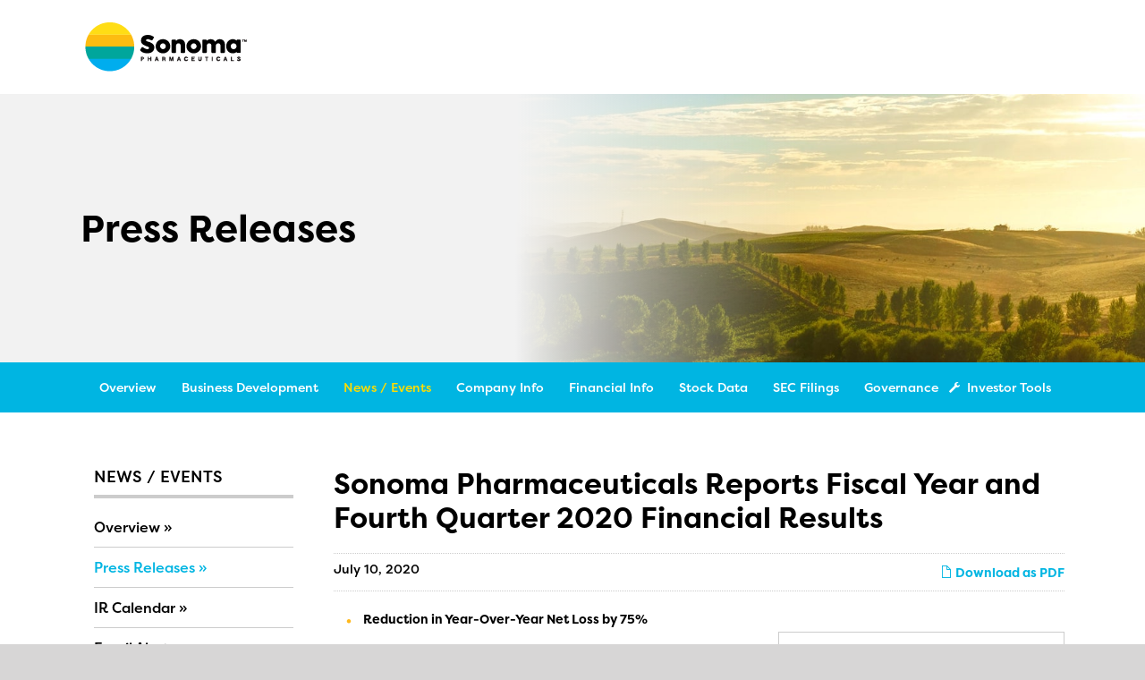

--- FILE ---
content_type: text/html; charset=UTF-8
request_url: https://ir.sonomapharma.com/press-releases/detail/355/sonoma-pharmaceuticals-reports-fiscal-year-and-fourth
body_size: 17068
content:
<!DOCTYPE html>
<!--[if lt IE 7]>      <html class="no-js lt-ie9 lt-ie8 lt-ie7" lang="en"> <![endif]-->
<!--[if IE 7]>         <html class="no-js lt-ie9 lt-ie8" lang="en"> <![endif]-->
<!--[if IE 8]>         <html class="no-js lt-ie9 lt-ie10" lang="en"> <![endif]-->
<!--[if IE 8]>         <html class="no-js lt-ie10" lang="en"> <![endif]-->
<!--[if gt IE 9]><!--> <html class="no-js" lang="en"> <!--<![endif]-->
    <head>
    
        <meta charset="utf-8">
        <meta http-equiv="x-ua-compatible" content="ie=edge">
        
            <base href="https://sonomapharma.com" />
        <link rel="alternate" type="application/rss+xml" title="Sonoma Pharmaceuticals, Inc. - Recent News" href="https://ir.sonomapharma.com/rss" />
            
        <title>Sonoma Pharmaceuticals Reports Fiscal Year and Fourth Quarter 2020 Financial Results :: Sonoma Pharmaceuticals, Inc. (SNOA)</title>
        
        
    <link rel="canonical" href="https://ir.sonomapharma.com/press-releases/detail/355/sonoma-pharmaceuticals-reports-fiscal-year-and-fourth">



    <meta property="og:site_name" content="Sonoma Pharmaceuticals, Inc.">
    <meta property="og:title" content="Sonoma Pharmaceuticals Reports Fiscal Year and Fourth Quarter 2020 Financial Results">
    <meta property="og:type" content="website">
    <meta property="og:url" content="https://ir.sonomapharma.com/press-releases/detail/355/sonoma-pharmaceuticals-reports-fiscal-year-and-fourth">

        <meta name="viewport" content="initial-scale=1.0, width=device-width">

        <link rel="shortcut icon" href="https://d1io3yog0oux5.cloudfront.net/_8dbdb59b7a189b8512e5f54cb02820b1/sonomapharma/files/theme/images/favicon.ico">

                
                <link href="https://fonts.googleapis.com/css?family=Montserrat:400,400i,700%7CLora:400,400i,700,700i" rel="stylesheet">
        
                
        <link rel='stylesheet' id='layerslider-css'  href='https://d1io3yog0oux5.cloudfront.net/_8dbdb59b7a189b8512e5f54cb02820b1/sonomapharma/files/theme/site-files/20181107/wp-content/plugins/LayerSlider/static/layerslider/css/layerslider.css%3Fver=6.7.6.css' type='text/css' media='all' />
	
		<link rel='stylesheet' id='avada-parent-stylesheet-css'  href='https://d1io3yog0oux5.cloudfront.net/_8dbdb59b7a189b8512e5f54cb02820b1/sonomapharma/files/theme/site-files/20181107/wp-content/themes/Avada/style.css%3Fver=4.9.8.css' type='text/css' media='all' />
		<link rel='stylesheet' id='avada-stylesheet-css'  href='https://d1io3yog0oux5.cloudfront.net/_8dbdb59b7a189b8512e5f54cb02820b1/sonomapharma/files/theme/site-files/20181107/wp-content/themes/Avada/assets/css/style.min.css%3Fver=5.7.css' type='text/css' media='all' />

		<link rel='stylesheet' id='fusion-dynamic-css-css'  href='https://d1io3yog0oux5.cloudfront.net/_8dbdb59b7a189b8512e5f54cb02820b1/sonomapharma/files/theme/site-files/20181107/wp-content/uploads/fusion-styles/911d8f76feffdf290b3bfa0c7d46dee2.min.css%3Fver=4.9.8.css' type='text/css' media='all' />
		<script type='text/javascript'>
			/* <![CDATA[ */
			var LS_Meta = {"v":"6.7.6"};
			/* ]]> */
		</script>
		<script type='text/javascript' src='https://d1io3yog0oux5.cloudfront.net/_8dbdb59b7a189b8512e5f54cb02820b1/sonomapharma/files/theme/site-files/20181107/wp-content/plugins/LayerSlider/static/layerslider/js/greensock.js%3Fver=1.19.0'></script>
		<script type='text/javascript' src='https://d1io3yog0oux5.cloudfront.net/_8dbdb59b7a189b8512e5f54cb02820b1/sonomapharma/files/theme/site-files/20181107/wp-includes/js/jquery/jquery.js%3Fver=1.12.4'></script>
		<script type='text/javascript' src='https://d1io3yog0oux5.cloudfront.net/_8dbdb59b7a189b8512e5f54cb02820b1/sonomapharma/files/theme/site-files/20181107/wp-includes/js/jquery/jquery-migrate.min.js%3Fver=1.4.1'></script>
		<script type='text/javascript' src='https://d1io3yog0oux5.cloudfront.net/_8dbdb59b7a189b8512e5f54cb02820b1/sonomapharma/files/theme/site-files/20181107/wp-content/plugins/LayerSlider/static/layerslider/js/layerslider.kreaturamedia.jquery.js%3Fver=6.7.6'></script>
		<script type='text/javascript' src='https://d1io3yog0oux5.cloudfront.net/_8dbdb59b7a189b8512e5f54cb02820b1/sonomapharma/files/theme/site-files/20181107/wp-content/plugins/LayerSlider/static/layerslider/js/layerslider.transitions.js%3Fver=6.7.6'></script>
		<meta name="generator" content="Powered by LayerSlider 6.7.6 - Multi-Purpose, Responsive, Parallax, Mobile-Friendly Slider Plugin for WordPress." />
		<!-- LayerSlider updates and docs at: https://layerslider.kreaturamedia.com -->
	
		
		<!-- BEGIN Typekit Fonts for WordPress -->
		<link rel="stylesheet" href="https://use.typekit.net/vjq7hmv.css">
		<!-- END Typekit Fonts for WordPress -->
		<script type="text/javascript">
			var doc = document.documentElement;
			doc.setAttribute('data-useragent', navigator.userAgent);
		</script>
		
		
            <link href="https://d1io3yog0oux5.cloudfront.net/_8dbdb59b7a189b8512e5f54cb02820b1/sonomapharma/files/theme/css/ir.stockpr.css" rel="stylesheet" type="text/css" media="screen" />
            <link rel="stylesheet" href="https://d1io3yog0oux5.cloudfront.net/_8dbdb59b7a189b8512e5f54cb02820b1/sonomapharma/files/theme/css/style.css">
                
                
        <meta name="theme-color" content="#ffffff">  
    
        
<script>
    (function(i,s,o,g,r,a,m){i['GoogleAnalyticsObject']=r;i[r]=i[r]||function(){
    (i[r].q=i[r].q||[]).push(arguments)},i[r].l=1*new Date();a=s.createElement(o),
    m=s.getElementsByTagName(o)[0];a.async=1;a.src=g;m.parentNode.insertBefore(a,m)
    })(window,document,'script','https://www.google-analytics.com/analytics.js','ga');
    
    ga('create', '', 'sonomapharma.com');
    
    (function() {
        var opts = {};
        var prefix = "/investors";
        if (location.hostname.indexOf('dev-ir.stockpr.com') == 0) {
            opts.cookiePath = location.pathname.substring(0, location.pathname.indexOf('/', 1) + 1)
            opts.page = prefix + location.pathname.substring(location.pathname.indexOf('/', 1));
        } else if (location.hostname.match(/^ir\./)) {
            opts.page = prefix + location.pathname;
        }
        ga('send', 'pageview', opts);
    })();
    
    /**
        * Function that tracks a click on an outbound link in Analytics.
        * This function takes a valid URL string as an argument, and uses that URL string
        * as the event label. Setting the transport method to 'beacon' lets the hit be sent
        * using 'navigator.sendBeacon' in browser that support it.
        */
        var trackOutboundLink = function(url,category) {
            if (!category) category = 'outbound';
           ga('send', 'event', category, 'click', url, {
             'transport': 'beacon'
           });
        }
        
         window.onload = function() {
            // Add outbound link tracking in GA
            jq('a').not('.fancybox').each(function(){
                var href = jq(this).attr('href');
                if (typeof href === "undefined") return;
                if (href.indexOf('http') >= 0 
                    && ( href.indexOf(website_base_url) < 0 && href.indexOf(ir_base_url) < 0 && href.indexOf('eqcdn') < 0 && href.indexOf('amazonaws') < 0)) {
                    jq(this).attr('onclick', 'trackOutboundLink("' + href + '")');    
                }else {
                    // It's not an outbound link, but if it's a link to a file, we want to track that.
                    if (href.match(/(\.pdf|\.jpg|\.png|\.gif|\.ppt|\.jpeg|\.mp3|\.mp4|\.wav|\.docx|\.doc|\.xsl|\.cslx)/g)) {
                        jq(this).attr('onclick', 'trackOutboundLink("' + href + '", "documents-and-files")');
                    }
                }
            });
        };
</script>
    </head>    <body class="ir-pg-4 page-type-ir-news pg-overview-press-releases ir page-template page-template-100-width page-template-100-width-php page page-id-14 woocommerce-no-js fusion-image-hovers fusion-body ltr fusion-sticky-header no-tablet-sticky-header no-mobile-sticky-header no-mobile-slidingbar no-mobile-totop fusion-disable-outline mobile-logo-pos-left layout-wide-mode fusion-top-header menu-text-align-left fusion-woo-product-design-clean mobile-menu-design-modern fusion-show-pagination-text fusion-header-layout-v4 avada-responsive avada-footer-fx-none fusion-search-form-classic fusion-avatar-square">
        <div class="general-wrapper">
        
<header class="fusion-header-wrapper">
    <div class="fusion-row row-logo">
    	<div class="fusion-logo" data-margin-top="0px" data-margin-bottom="0px" data-margin-left="0px" data-margin-right="0px">
    	    <a class="fusion-logo-link"  href="https://sonomapharma.com" >
    				<!-- standard logo -->
    	        <img src="https://d1io3yog0oux5.cloudfront.net/_8dbdb59b7a189b8512e5f54cb02820b1/sonomapharma/files/theme/site-files/20181107/wp-content/uploads/2018/09/sonoma_logo.png" srcset="https://d1io3yog0oux5.cloudfront.net/_8dbdb59b7a189b8512e5f54cb02820b1/sonomapharma/files/theme/site-files/20181107/wp-content/uploads/2018/09/sonoma_logo.png 1x, https://d1io3yog0oux5.cloudfront.net/_8dbdb59b7a189b8512e5f54cb02820b1/sonomapharma/files/theme/site-files/20181107/wp-content/uploads/2018/09/sonoma_logo@2x.png 2x" width="181" height="55" style="max-height:55px;height:auto;" alt="Sonoma Pharmaceuticals Logo" retina_logo_url="https://d1io3yog0oux5.cloudfront.net/_8dbdb59b7a189b8512e5f54cb02820b1/sonomapharma/files/theme/site-files/20181107/wp-content/uploads/2018/09/sonoma_logo@2x.png" class="fusion-standard-logo" />
    		</a>	
    	</div>
    </div>
</header>

            <div class="eq-container">
           <div class="page-banner overlay no-dark" style="background: url(https://d1io3yog0oux5.cloudfront.net/_8dbdb59b7a189b8512e5f54cb02820b1/sonomapharma/files/theme/images/ir-cta-default.jpg);background-position: 50% 50%;background-repeat: no-repeat;background-size: cover;">
	<div class="container">
        <div class="vertical-align">
    		<div class="wrapper text">
                <h1>Press Releases</h1>
    		</div>
    	</div>
    </div>
</div><nav class="sub-navigation-wrapper">
    <div class="sub-navigation clearfix ir-navigation">
        <a class="visible-xs mobile-sub-nav-trigger collapsed" data-toggle="collapse" data-target="#sub-navigation">
            <div class="trigger-container">
        		<div class="meat"></div>
          		<div class="meat"></div>
          		<div class="meat"></div>
          	</div>
        	Investors
        </a>
        <div class="sb-nav collapse clearfix" id="sub-navigation">
            <div class="container">
                <ul>
                                            			<li>
                        <a href="https://ir.sonomapharma.com/">Overview</a>
                    </li>
        		        			<li>
                        <a href="https://ir.sonomapharma.com/business-development">Business Development</a>
                    </li>
        		        		<li class="active has-children" >
                    <a href="https://ir.sonomapharma.com/news-events">News / Events</a>
        		        			<ul id="spr-pages-0" class="dropdown-menu">
        			                                    				<li>
                                <a href="https://ir.sonomapharma.com/news-events">Overview</a>
                            </li>
                                				        			                                    				<li class="active">
                                <a href="https://ir.sonomapharma.com/press-releases" class="current">Press Releases</a>
                            </li>
                                				        			                                    				<li>
                                <a href="https://ir.sonomapharma.com/ir-calendar">IR Calendar</a>
                            </li>
                                				        			                                    				<li>
                                <a href="https://ir.sonomapharma.com/email-alerts">Email Alerts</a>
                            </li>
                                				        			        			</ul>
        		        		</li>
        	        		<li class="expand dropdown has-children" >
                    <a href="https://ir.sonomapharma.com/company-information">Company Info</a>
        		        			<ul id="spr-pages-1" class="dropdown-menu">
        			                                    				<li>
                                <a href="https://ir.sonomapharma.com/company-information">Overview</a>
                            </li>
                                				        			                                    				<li>
                                <a href="https://ir.sonomapharma.com/presentations">Presentations</a>
                            </li>
                                				        			                                    				<li>
                                <a href="https://ir.sonomapharma.com/management-team">Management Team</a>
                            </li>
                                				        			                                    				<li>
                                <a href="https://ir.sonomapharma.com/contacts">Contacts</a>
                            </li>
                                				        			                                    				<li>
                                <a href="https://ir.sonomapharma.com/faq">FAQ</a>
                            </li>
                                				        			        			</ul>
        		        		</li>
        	        		<li class="expand dropdown has-children" >
                    <a href="https://ir.sonomapharma.com/financial-information">Financial Info</a>
        		        			<ul id="spr-pages-2" class="dropdown-menu">
        			                                    				<li>
                                <a href="https://ir.sonomapharma.com/financial-information">Overview</a>
                            </li>
                                				        			                                    				<li>
                                <a href="https://ir.sonomapharma.com/balance-sheet">Balance Sheet</a>
                            </li>
                                				        			                                    				<li>
                                <a href="https://ir.sonomapharma.com/income-statement">Income Statement</a>
                            </li>
                                				        			                                    				<li>
                                <a href="https://ir.sonomapharma.com/cash-flow">Cash Flow</a>
                            </li>
                                				        			                                    				<li>
                                <a href="https://ir.sonomapharma.com/financial-results">Financial Results</a>
                            </li>
                                				        			        			</ul>
        		        		</li>
        	        		<li class="expand dropdown has-children" >
                    <a href="https://ir.sonomapharma.com/quote">Stock Data</a>
        		        			<ul id="spr-pages-3" class="dropdown-menu">
        			                                    				<li>
                                <a href="https://ir.sonomapharma.com/quote">Quote</a>
                            </li>
                                				        			                                    				<li>
                                <a href="https://ir.sonomapharma.com/charts">Charts</a>
                            </li>
                                				        			                                    				<li>
                                <a href="https://ir.sonomapharma.com/historical-data">Historical Data</a>
                            </li>
                                				        			                                    				<li>
                                <a href="https://ir.sonomapharma.com/analyst-coverage">Analyst Coverage</a>
                            </li>
                                				        			        			</ul>
        		        		</li>
        	        		<li class="expand dropdown has-children" >
                    <a href="https://ir.sonomapharma.com/sec-filings">SEC Filings</a>
        		        			<ul id="spr-pages-4" class="dropdown-menu">
        			                                    				<li>
                                <a href="https://ir.sonomapharma.com/sec-filings">Overview</a>
                            </li>
                                				        			                                    				<li>
                                <a href="https://ir.sonomapharma.com/all-sec-filings">All SEC Filings</a>
                            </li>
                                				        			                                    				<li>
                                <a href="https://ir.sonomapharma.com/annual-reports">Annual Reports</a>
                            </li>
                                				        			                                    				<li>
                                <a href="https://ir.sonomapharma.com/quarterly-reports">Quarterly Reports</a>
                            </li>
                                				        			                                    				<li>
                                <a href="https://ir.sonomapharma.com/section-16-filings">Section 16 Filings</a>
                            </li>
                                				        			        			</ul>
        		        		</li>
        	        		<li class="expand dropdown has-children" >
                    <a href="https://ir.sonomapharma.com/corporate-governance"> Governance</a>
        		        			<ul id="spr-pages-5" class="dropdown-menu">
        			                                    				<li>
                                <a href="https://ir.sonomapharma.com/corporate-governance">Overview</a>
                            </li>
                                				        			                                    				<li>
                                <a href="https://ir.sonomapharma.com/board-of-directors">Board of Directors</a>
                            </li>
                                				        			                                    				<li>
                                <a href="https://ir.sonomapharma.com/board-committees">Board Committees</a>
                            </li>
                                				        			                                    				<li>
                                <a href="https://ir.sonomapharma.com/governance-docs">Governance Documents</a>
                            </li>
                                				        			        			</ul>
        		        		</li>
        		
                	<li class="ir-sidebar has-children ir-tools hidden-xs hidden-sm hidden-md">
                        <a href="javascript:void(0);"><span class="glyphicon glyphicon-wrench"></span> Investor Tools</a>
                        
<ul>
    <li><a href="https://ir.sonomapharma.com/email-alerts" class="email">Email Alerts</a></li>
    <li><a href="https://d1io3yog0oux5.cloudfront.net/_8dbdb59b7a189b8512e5f54cb02820b1/sonomapharma/files/Tear+Sheet.pdf" target="_blank" title="Tear Sheet" class="sheet">Tear Sheet</a></li>
    <li><a href="https://ir.sonomapharma.com/contacts" class="contacts">Contacts</a></li>
    <li><a href="https://ir.sonomapharma.com/rss" class="rss" target="_blank">RSS News Feed</a></li>
</ul>

                    </li>
                </ul>
            </div>
        </div>
    </div>
</nav>
            <div class="container">
                <div class="row">
                                    <div class="col-md-3 sidebar-nav">
                        <nav id="tertiary-navigation">
    <ul>
            		    		<li class="sidebar-title"><h3>News / Events</h3></li>
    			    				<li>
                        <a href="https://ir.sonomapharma.com/news-events">Overview</a>
                    </li>
    			    				<li class="active">
                        <a href="https://ir.sonomapharma.com/press-releases">Press Releases</a>
                    </li>
    			    				<li>
                        <a href="https://ir.sonomapharma.com/ir-calendar">IR Calendar</a>
                    </li>
    			    				<li>
                        <a href="https://ir.sonomapharma.com/email-alerts">Email Alerts</a>
                    </li>
    			    		    		    		    		    			
    </ul>
</nav>                    </div>
                                    <div class="col-md-9">
                        <div class="main-content">
                                <article class="full-news-article">
    <h1 class="article-heading">Sonoma Pharmaceuticals Reports Fiscal Year and Fourth Quarter 2020 Financial Results</h1>
    <div class="related-documents-line hidden-print">  
        <a href="https://d1io3yog0oux5.cloudfront.net/_8dbdb59b7a189b8512e5f54cb02820b1/sonomapharma/news/2020-07-10_Sonoma_Pharmaceuticals_Reports_Fiscal_Year_and_355.pdf" class="link pull-right" title="PDF: Sonoma Pharmaceuticals Reports Fiscal Year and Fourth Quarter 2020 Financial Results" target="_blank"><span class="eqicon-PDF"></span> Download as PDF</a>
        <time datetime="2020-07-10 17:00:00" class="date pull-left">July 10, 2020</time>
        <div class="clear"></div>
    </div>
    
     
      
    <div class="related-documents box hidden-print">  
        <div class="text">
            <h3 class="related-docs-title">Related Documents</h3>
                   <div class="text">
  <div class=" ">
    
    <div>     
        
  
<div class="result-line">
  <a href="https://ir.sonomapharma.com/all-sec-filings/content/0001683168-20-002234/sonoma_10k-033120.htm" title="10-K Filing Viewer" class="fancybox fancybox.iframe">10-K <span class="sr-only">Filing</span></a>
    <div class="pull-right">
        <a href="https://ir.sonomapharma.com/all-sec-filings/content/0001683168-20-002234/0001683168-20-002234.pdf" title="10-K" class="link" target="_blank"><span class="eqicon-PDF"></span> PDF</a>
        <a href="https://ir.sonomapharma.com/all-sec-filings/content/0001683168-20-002234/sonoma_10k-033120.htm" title="10-K Filing Viewer" class="link fancybox fancybox.iframe"><span class="eqicon-HTML"></span> HTML</a>
    </div>
</div><!-- XBRL -->
<div class="result-line">
    <a href="https://ir.sonomapharma.com/all-sec-filings/xbrl_doc_only/2158" title="XBRL Viewer" target="_blank">XBRL</a>
    <div class="pull-right">
        <a href="https://ir.sonomapharma.com/all-sec-filings/content/0001683168-20-002234/0001683168-20-002234-xbrl.zip" title="Download Raw XBRL Files" class="link" target="_blank"><span class="eqicon-ZIP"></span> ZIP</a>
                <a href="https://s3.amazonaws.com/content.stockpr.com/sec/0001683168-20-002234/Financial_Report.xlsx" title="XBRL Spreadsheet" class="link" target="_blank"><span class="eqicon-PDF"></span> XLS</a>
                <a href="https://ir.sonomapharma.com/all-sec-filings/xbrl_doc_only/2158" title="XBRL Viewer" class="link" target="_blank"><span class="eqicon-HTML"></span> HTML</a>
    </div>
</div>          </div>
  </div>
</div>        
        
            </div>
  </div>
      
    
	
<ul class="bwlistdisc">
<li>
<b>Reduction in Year-Over-Year Net Loss by 75%</b>
</li>
<li>
<b>Total Revenues Flat Year-Over-Year at $18.9 million</b>
</li>
<li>
<b>Strong International Growth with 53% Increased Product Revenues</b>
</li>
</ul>
<p>    WOODSTOCK, Ga.--(BUSINESS WIRE)--
Sonoma Pharmaceuticals, Inc. (Nasdaq: SNOA), a global healthcare leader developing and producing stabilized hypochlorous acid (HOCl) products for a wide range of applications, including wound care, eye care and dermatological conditions today announced financial results for fiscal year 2020 and the fourth quarter ended March 31, 2020.
</p>
<p>
“We began this fiscal year with a goal of reducing our losses and cash burn and are pleased with an 75% drop in our net loss while maintaining revenues,” said Amy Trombly, CEO of Sonoma Pharmaceuticals. “We are now on a stronger foundation on which to grow revenues and margins. During the pandemic, we have seen demand for our Microcyn® technology-based products increase globally and we continue to build and improve upon our experience in killing pathogens with a safe, non-toxic product. One of our key strengths is innovating products for specific markets and we are working to expand our existing sales channels, as well as to develop new partnerships to distribute our Microcyn-powered products in the U.S. and around the world.”
</p>
<p>
<b>Business Highlights</b>
</p>
<p>
The COVID-19 pandemic has influenced the Company in positive and negative ways. The pandemic has increased worldwide demand for virucidal and disinfectant technology, areas that Microcyn™ technology has been shown to be effective. On May 28, 2020, the Company announced that its partner MicroSafe Group, Dubai and MicroSafe Care Australia received approval for their patented and trademarked Nanocyn® Disinfectant &amp; Sanitizer, which is manufactured by Sonoma using its patented Microcyn Technology, to be entered into the Australian Register of Therapeutic Goods (ARTG) for use against SARS-CoV-2 (COVID-19). Claims that a disinfectant has a virucidal effect must be expressly permitted by the Australian Therapeutic Goods Administration before being used in consumer advertising (including on the label) in Australia.
</p>
<p>
Sonoma’s increased international sales reflect, in part, Sonoma’s work with key partners to expand their territories and product offerings. Over the last year, Sonoma expanded its agreement with Petagon, Ltd. for certain international animal health care rights, Microsafe Group for certain European, Middle Eastern and Australian disinfectant markets and Brill International, S.L. for certain eye care products in Europe. Sonoma also received a new CE mark in Europe in April 2020 related to eye care.
</p>
<p>
Moreover, during fiscal year 2020, Sonoma’s partnership with Manna Pro Products, LLC for animal health care products expanded with several new products and sales channels, such as PetSmart, Chewy.com and Tractor Supply Company stores. This resulted in annual revenues of over $2 million, the most in Sonoma’s animal health care divison’s history.
</p>
<p>
The COVID-19 pandemic has also created challenges in U.S. dermatolgy sales which have been primarily marketed via a direct sales force which calls on dermatologists. As states began their shelter-in-place process in March, many doctors shut their offices to outside sales representatives or closed their offices entirely. Sonoma’s sales representatives were unable to do in-person sales and revenues declined. The decrease continued through April and May of this year but June 2020 has brought increased sales for some products. Management is closely tracking sales in this division and exploring alternative ways to sell dermatology products that do not need face to face interactions. Sonoma also expanded its strategy to seek distribution partners for its U.S. dermatology products instead of solely relying on an internal sales force.
</p>
<p>
<b>Results for the Quarter Ended March 31, 2020</b>
</p>
<p>
Total revenue of $4.6 million for the fourth quarter ended March 31, 2020, increased by $197,000, or 5%, from $4.4 million for the same period last year. Product revenues of $4.3 million for the fourth quarter ended March 31, 2020, were up by 5%, or $193,000, when compared to $4.1 million in the same period last year, largely as the result of increased sales in Latin America, Europe and Rest of World.
</p>
<p>
During the quarter ended March 31, 2020, Sonoma reported total revenues of $4.6 million and cost of revenues of $3.1 million resulting in total gross profit of $1.5 million, or 33% of total revenue, compared to a gross profit of $1.9 million, or 43% of total revenue in the same period last year. The reduction in gross profit margin is related to a one-time adjustment of $510,000 for obsolete inventory in the Mexico facility.
</p>
<p>
Total operating expenses during the fourth quarter of fiscal year 2020 were $4.3 million, down $308,000, or 7%, as compared to the same period in the prior year. This decrease in operating expenses was primarily due to lower employee costs resulting from a reduction in headcount combined with a refocusing of the business activities resulting in cost-reductions across all divisions.
</p>
<p>
Net loss for the fourth quarter of fiscal 2020 was $1.4 million, down by $1.9 million, or 58%, compared to the same period last year. The decrease in net loss was due to a decrease in operating expenses and a gain on sale of assets to Microsafe. EBITDAS loss for the fourth quarter of fiscal 2020 of $2.4 million, was up by $91,000, or 4%, compared to an EBITDAS loss of $2.3 million for the same period last year.
</p>
<p>
As of March 31, 2020, Sonoma had cash and cash equivalents of $3.7 million.
</p>
<p>
<b>Results for the Year Ended March 31, 2020</b>
</p>
<p>
Total revenues for the year ended March 31, 2020 of $18.9 million decreased marginally by $34,000 as compared to $19.0 for the year ended March 31, 2019. Product revenues for the year ended March 31, 2020 of $17.8 million decreased by $104,000, or 1%, as compared to $17.9 million for the year ended March 31, 2019. The product revenue consisted of a decrease in product revenue of $2.4 million, or 27%, in the United States, a decrease in product revenue of $278,000, or 7%, in Latin America, offset by growth of product revenue of $2.6 million, or 53%, in Europe and Rest of World.
</p>
<p>
For the year ended March 31, 2020, Sonoma reported total revenues of $18.9 million and total cost of revenues of $10.6 million, resulting in total gross profit of $8.3 million, or 44% of total revenues, compared to a gross profit of $8.9 million, or 47% of total revenues, for the same period in the prior year. The reduction in gross profit margin is related to a one-time adjustment of $510,000 for obsolete inventory in the Mexico facility.
</p>
<p>
Total operating expenses during fiscal year 2020 were $15.0 million, down $5.1 million, or 26%, as compared to the same period in the prior year. This decrease in operating expenses was primarily due to lower employee costs resulting from a reduction in headcount combined with a refocusing of the business activities resulting in cost-reductions across all divisions.
</p>
<p>
Net loss during fiscal year 2020 was $2.9 million, down $8.9 million, or 75%, compared to the same period last year. EBITDAS loss for fiscal 2020 of $5.5 million, was down $3.7 million, or 40%, compared to an EBITDAS loss of $9.2 million for the same period last year.
</p>
<p>
<b>About Sonoma Pharmaceuticals, Inc.</b>
</p>
<p>
Sonoma Pharmaceuticals is a global healthcare leader for developing and producing stabilized hypochlorous acid (HOCl) products for a wide range of applications, including wound care, animal health care, eye care, oral care and dermatological conditions. The company’s products reduce infections, itch, pain, scarring and harmful inflammatory responses in a safe and effective manner. In-vitro and clinical studies of hypochlorous acid (HOCl) show it to have impressive antipruritic, antimicrobial, antiviral and anti-inflammatory properties. Sonoma’s stabilized HOCl immediately relieves itch and pain, kills pathogens and breaks down biofilm, does not sting or irritate skin and oxygenates the cells in the area treated assisting the body in its natural healing process. The company’s products are sold either directly or via partners in 53 countries worldwide and the company actively seeks new distribution partners. The company’s principal office is in Woodstock, Georgia, with manufacturing operations in Latin America. European marketing and sales are headquartered in Roermond, Netherlands. More information can be found at <a rel="nofollow" href="http://www.sonomapharma.com" shape="rect">www.sonomapharma.com</a>. For partnership opportunities, please contact <a rel="nofollow" href="mailto:businessdevelopment@sonomapharma.com" shape="rect">businessdevelopment@sonomapharma.com</a>.
</p>
<p>
<b>Forward-Looking Statements</b>
</p>
<p>
Except for historical information herein, matters set forth in this press release are forward-looking within the meaning of the “safe harbor” provisions of the Private Securities Litigation Reform Act of 1995, including statements about the commercial and technology progress and future financial performance of Sonoma Pharmaceuticals, Inc. and its subsidiaries (the “company”). These forward-looking statements are identified by the use of words such as “continue,” “reduce,” “develop” and “expand,” among others. Forward-looking statements in this press release are subject to certain risks and uncertainties inherent in the company’s business that could cause actual results to vary, including such risks that regulatory clinical and guideline developments may change, scientific data may not be sufficient to meet regulatory standards or receipt of required regulatory clearances or approvals, clinical results may not be replicated in actual patient settings, protection offered by the company’s patents and patent applications may be challenged, invalidated or circumvented by its competitors, the available market for the company’s products will not be as large as expected, the company’s products will not be able to penetrate one or more targeted markets, revenues will not be sufficient to meet the company’s cash needs, fund further development, as well as uncertainties relative to the COVID-19 pandemic and economic development, varying product formulations and a multitude of diverse regulatory and marketing requirements in different countries and municipalities, and other risks detailed from time to time in the company’s filings with the Securities and Exchange Commission. The company disclaims any obligation to update these forward-looking statements, except as required by law.
</p>
<p>
Sonoma Pharmaceuticals™ is a trademark or registered trademark of Sonoma Pharmaceuticals, Inc. All other trademarks and service marks are the property of their respective owners.
</p>
<table cellspacing="0" class="bwwidth100 bwtablemarginb bwblockalignl">
<tr>
<td class="bwpadl0" rowspan="1" colspan="1"></td>
<td class="bwpadl0" rowspan="1" colspan="1"></td>
<td colspan="6" class="bwpadl0" rowspan="1"></td>
<td class="bwpadl0" rowspan="1" colspan="1"> </td>
</tr>
<tr>
<td colspan="9" class="bwpadl0 bwalignc" rowspan="1">
<p class="bwcellpmargin bwalignc">
<b>SONOMA PHARMACEUTICALS, INC. AND SUBSIDIARIES</b>
</p>
<p class="bwcellpmargin bwalignc">
<b>CONSOLIDATED BALANCE SHEETS</b>
</p>
<p class="bwcellpmargin bwalignc">
<b>(In thousands, except share and per share amounts)</b>
</p>
</td>
</tr>
<tr>
<td class="bwpadl0" rowspan="1" colspan="1"></td>
<td class="bwpadl0" rowspan="1" colspan="1"></td>
<td colspan="6" class="bwpadl0" rowspan="1"></td>
<td class="bwpadl0" rowspan="1" colspan="1"> </td>
</tr>
<tr>
<td class="bwvertalignb bwpadl0" rowspan="1" colspan="1">
<p class="bwcellpmargin">
 
</p>
</td>
<td class="bwvertalignb bwpadl0" rowspan="1" colspan="1">
<p class="bwcellpmargin">
 
</p>
</td>
<td colspan="6" class="bwvertalignb bwsinglebottom bwpadl0" rowspan="1">
<p class="bwalignc bwcellpmargin">
<b>March 31</b>
</p>
</td>
<td class="bwvertalignb bwpadl0" rowspan="1" colspan="1">
<p class="bwcellpmargin">
 
</p>
</td>
</tr>
<tr>
<td class="bwvertalignb bwpadl0" rowspan="1" colspan="1">
<p class="bwcellpmargin">
 
</p>
</td>
<td class="bwvertalignb bwpadl0" rowspan="1" colspan="1">
<p class="bwcellpmargin">
 
</p>
</td>
<td colspan="2" class="bwvertalignb bwsinglebottom bwpadl0 bwpadr0 bwalignc" rowspan="1">
<p class="bwcellpmargin bwalignc">
<b>2020</b>
</p>
</td>
<td class="bwvertalignb bwpadl0" rowspan="1" colspan="1">
<p class="bwcellpmargin">
 
</p>
</td>
<td class="bwvertalignb bwpadl0" rowspan="1" colspan="1">
<p class="bwcellpmargin">
 
</p>
</td>
<td colspan="2" class="bwvertalignb bwsinglebottom bwpadl0 bwpadr0 bwalignc" rowspan="1">
<p class="bwcellpmargin bwalignc">
<b>2019</b>
</p>
</td>
<td class="bwvertalignb bwpadl0" rowspan="1" colspan="1">
<p class="bwcellpmargin">
 
</p>
</td>
</tr>
<tr>
<td class="bwvertalignb bwpadl0" rowspan="1" colspan="1">
<p class="bwalignc bwcellpmargin">
<b>ASSETS</b>
</p>
</td>
<td class="bwvertalignb bwpadl0" rowspan="1" colspan="1">
<p class="bwcellpmargin">
 
</p>
</td>
<td colspan="2" class="bwvertalignb bwpadl0" rowspan="1">
<p class="bwalignr bwcellpmargin">
 
</p>
</td>
<td class="bwvertalignb bwpadl0" rowspan="1" colspan="1">
<p class="bwcellpmargin">
 
</p>
</td>
<td class="bwvertalignb bwpadl0" rowspan="1" colspan="1">
<p class="bwcellpmargin">
 
</p>
</td>
<td colspan="2" class="bwvertalignb bwpadl0" rowspan="1">
<p class="bwalignr bwcellpmargin">
 
</p>
</td>
<td class="bwvertalignb bwpadl0" rowspan="1" colspan="1">
<p class="bwcellpmargin">
 
</p>
</td>
</tr>
<tr>
<td class="bwvertalignb bwpadl0" rowspan="1" colspan="1">
<p class="bwcellpmargin">
Current assets:
</p>
</td>
<td class="bwvertalignb bwpadl0" rowspan="1" colspan="1">
<p class="bwcellpmargin">
 
</p>
</td>
<td class="bwvertalignb bwpadl0" rowspan="1" colspan="1">
<p class="bwcellpmargin">
 
</p>
</td>
<td class="bwvertalignb bwpadl0" rowspan="1" colspan="1">
<p class="bwalignr bwcellpmargin">
 
</p>
</td>
<td class="bwvertalignb bwpadl0" rowspan="1" colspan="1">
<p class="bwcellpmargin">
 
</p>
</td>
<td class="bwvertalignb bwpadl0" rowspan="1" colspan="1">
<p class="bwcellpmargin">
 
</p>
</td>
<td class="bwvertalignb bwpadl0" rowspan="1" colspan="1">
<p class="bwcellpmargin">
 
</p>
</td>
<td class="bwvertalignb bwpadl0" rowspan="1" colspan="1">
<p class="bwalignr bwcellpmargin">
 
</p>
</td>
<td class="bwvertalignb bwpadl0" rowspan="1" colspan="1">
<p class="bwcellpmargin">
 
</p>
</td>
</tr>
<tr>
<td class="bwwidth66 bwvertalignb bwpadl3" rowspan="1" colspan="1">
<p class="bwcellpmargin">
Cash and cash equivalents
</p>
</td>
<td class="bwwidth1 bwvertalignb bwpadl0" rowspan="1" colspan="1">
<p class="bwcellpmargin">
 
</p>
</td>
<td class="bwwidth1 bwvertalignb bwpadl0" rowspan="1" colspan="1">
<p class="bwcellpmargin">
$
</p>
</td>
<td class="bwwidth12 bwvertalignb bwpadl0 bwpadr0" rowspan="1" colspan="1">
<p class="bwalignr bwcellpmargin">
3,691
</p>
</td>
<td class="bwvertalignb bwpadl0" rowspan="1" colspan="1">
<p class="bwcellpmargin">
 
</p>
</td>
<td class="bwwidth1 bwvertalignb bwpadl0" rowspan="1" colspan="1">
<p class="bwcellpmargin">
 
</p>
</td>
<td class="bwwidth1 bwvertalignb bwpadl0" rowspan="1" colspan="1">
<p class="bwcellpmargin">
$
</p>
</td>
<td class="bwwidth12 bwvertalignb bwpadl0 bwpadr0" rowspan="1" colspan="1">
<p class="bwalignr bwcellpmargin">
3,689
</p>
</td>
<td class="bwvertalignb bwpadl0" rowspan="1" colspan="1">
<p class="bwcellpmargin">
 
</p>
</td>
</tr>
<tr>
<td class="bwvertalignb bwpadl3" rowspan="1" colspan="1">
<p class="bwcellpmargin">
Accounts receivable, net
</p>
</td>
<td class="bwvertalignb bwpadl0" rowspan="1" colspan="1">
<p class="bwcellpmargin">
 
</p>
</td>
<td class="bwvertalignb bwpadl0" rowspan="1" colspan="1">
<p class="bwcellpmargin">
 
</p>
</td>
<td class="bwvertalignb bwpadl0 bwpadr0" rowspan="1" colspan="1">
<p class="bwalignr bwcellpmargin">
4,062
</p>
</td>
<td class="bwvertalignb bwpadl0" rowspan="1" colspan="1">
<p class="bwcellpmargin">
 
</p>
</td>
<td class="bwvertalignb bwpadl0" rowspan="1" colspan="1">
<p class="bwcellpmargin">
 
</p>
</td>
<td class="bwvertalignb bwpadl0" rowspan="1" colspan="1">
<p class="bwcellpmargin">
 
</p>
</td>
<td class="bwvertalignb bwpadl0 bwpadr0" rowspan="1" colspan="1">
<p class="bwalignr bwcellpmargin">
3,481
</p>
</td>
<td class="bwvertalignb bwpadl0" rowspan="1" colspan="1">
<p class="bwcellpmargin">
 
</p>
</td>
</tr>
<tr>
<td class="bwvertalignb bwpadl3" rowspan="1" colspan="1">
<p class="bwcellpmargin">
Inventories
</p>
</td>
<td class="bwvertalignb bwpadl0" rowspan="1" colspan="1">
<p class="bwcellpmargin">
 
</p>
</td>
<td class="bwvertalignb bwpadl0" rowspan="1" colspan="1">
<p class="bwcellpmargin">
 
</p>
</td>
<td class="bwvertalignb bwpadl0 bwpadr0" rowspan="1" colspan="1">
<p class="bwalignr bwcellpmargin">
2,192
</p>
</td>
<td class="bwvertalignb bwpadl0" rowspan="1" colspan="1">
<p class="bwcellpmargin">
 
</p>
</td>
<td class="bwvertalignb bwpadl0" rowspan="1" colspan="1">
<p class="bwcellpmargin">
 
</p>
</td>
<td class="bwvertalignb bwpadl0" rowspan="1" colspan="1">
<p class="bwcellpmargin">
 
</p>
</td>
<td class="bwvertalignb bwpadl0 bwpadr0" rowspan="1" colspan="1">
<p class="bwalignr bwcellpmargin">
3,409
</p>
</td>
<td class="bwvertalignb bwpadl0" rowspan="1" colspan="1">
<p class="bwcellpmargin">
 
</p>
</td>
</tr>
<tr>
<td class="bwvertalignb bwpadl3" rowspan="1" colspan="1">
<p class="bwcellpmargin">
Prepaid expenses and other current assets
</p>
</td>
<td class="bwvertalignb bwpadl0" rowspan="1" colspan="1">
<p class="bwcellpmargin">
 
</p>
</td>
<td class="bwvertalignb bwpadl0" rowspan="1" colspan="1">
<p class="bwcellpmargin">
 
</p>
</td>
<td class="bwvertalignb bwpadl0 bwpadr0" rowspan="1" colspan="1">
<p class="bwalignr bwcellpmargin">
2,256
</p>
</td>
<td class="bwvertalignb bwpadl0" rowspan="1" colspan="1">
<p class="bwcellpmargin">
 
</p>
</td>
<td class="bwvertalignb bwpadl0" rowspan="1" colspan="1">
<p class="bwcellpmargin">
 
</p>
</td>
<td class="bwvertalignb bwpadl0" rowspan="1" colspan="1">
<p class="bwcellpmargin">
 
</p>
</td>
<td class="bwvertalignb bwpadl0 bwpadr0" rowspan="1" colspan="1">
<p class="bwalignr bwcellpmargin">
1,694
</p>
</td>
<td class="bwvertalignb bwpadl0" rowspan="1" colspan="1">
<p class="bwcellpmargin">
 
</p>
</td>
</tr>
<tr>
<td class="bwvertalignb bwpadl3" rowspan="1" colspan="1">
<p class="bwcellpmargin">
Current portion of deferred consideration, net of discount
</p>
</td>
<td class="bwvertalignb bwpadl0" rowspan="1" colspan="1">
<p class="bwcellpmargin">
 
</p>
</td>
<td class="bwvertalignb bwsinglebottom bwpadl0" rowspan="1" colspan="1">
<p class="bwcellpmargin">
 
</p>
</td>
<td class="bwvertalignb bwsinglebottom bwpadl0 bwpadr0" rowspan="1" colspan="1">
<p class="bwalignr bwcellpmargin">
182
</p>
</td>
<td class="bwvertalignb bwpadl0" rowspan="1" colspan="1">
<p class="bwcellpmargin">
 
</p>
</td>
<td class="bwvertalignb bwpadl0" rowspan="1" colspan="1">
<p class="bwcellpmargin">
 
</p>
</td>
<td class="bwvertalignb bwsinglebottom bwpadl0" rowspan="1" colspan="1">
<p class="bwcellpmargin">
 
</p>
</td>
<td class="bwvertalignb bwsinglebottom bwpadl0 bwpadr0" rowspan="1" colspan="1">
<p class="bwalignr bwcellpmargin">
223
</p>
</td>
<td class="bwvertalignb bwpadl0" rowspan="1" colspan="1">
<p class="bwcellpmargin">
 
</p>
</td>
</tr>
<tr>
<td class="bwvertalignb bwpadl6" rowspan="1" colspan="1">
<p class="bwcellpmargin">
Total current assets
</p>
</td>
<td class="bwvertalignb bwpadl0" rowspan="1" colspan="1">
<p class="bwcellpmargin">
 
</p>
</td>
<td class="bwvertalignb bwpadl0" rowspan="1" colspan="1">
<p class="bwcellpmargin">
 
</p>
</td>
<td class="bwvertalignb bwpadl0 bwpadr0" rowspan="1" colspan="1">
<p class="bwalignr bwcellpmargin">
12,383
</p>
</td>
<td class="bwvertalignb bwpadl0" rowspan="1" colspan="1">
<p class="bwcellpmargin">
 
</p>
</td>
<td class="bwvertalignb bwpadl0" rowspan="1" colspan="1">
<p class="bwcellpmargin">
 
</p>
</td>
<td class="bwvertalignb bwpadl0" rowspan="1" colspan="1">
<p class="bwcellpmargin">
 
</p>
</td>
<td class="bwvertalignb bwpadl0 bwpadr0" rowspan="1" colspan="1">
<p class="bwalignr bwcellpmargin">
12,496
</p>
</td>
<td class="bwvertalignb bwpadl0" rowspan="1" colspan="1">
<p class="bwcellpmargin">
 
</p>
</td>
</tr>
<tr>
<td class="bwvertalignb bwpadl3" rowspan="1" colspan="1">
<p class="bwcellpmargin">
Property and equipment, net
</p>
</td>
<td class="bwvertalignb bwpadl0" rowspan="1" colspan="1">
<p class="bwcellpmargin">
 
</p>
</td>
<td class="bwvertalignb bwpadl0" rowspan="1" colspan="1">
<p class="bwcellpmargin">
 
</p>
</td>
<td class="bwvertalignb bwpadl0 bwpadr0" rowspan="1" colspan="1">
<p class="bwalignr bwcellpmargin">
365
</p>
</td>
<td class="bwvertalignb bwpadl0" rowspan="1" colspan="1">
<p class="bwcellpmargin">
 
</p>
</td>
<td class="bwvertalignb bwpadl0" rowspan="1" colspan="1">
<p class="bwcellpmargin">
 
</p>
</td>
<td class="bwvertalignb bwpadl0" rowspan="1" colspan="1">
<p class="bwcellpmargin">
 
</p>
</td>
<td class="bwvertalignb bwpadl0 bwpadr0" rowspan="1" colspan="1">
<p class="bwalignr bwcellpmargin">
727
</p>
</td>
<td class="bwvertalignb bwpadl0" rowspan="1" colspan="1">
<p class="bwcellpmargin">
 
</p>
</td>
</tr>
<tr>
<td class="bwvertalignb bwpadl3" rowspan="1" colspan="1">
<p class="bwcellpmargin">
Operating lease, right of use assets
</p>
</td>
<td class="bwvertalignb bwpadl0" rowspan="1" colspan="1">
<p class="bwcellpmargin">
 
</p>
</td>
<td class="bwvertalignb bwpadl0" rowspan="1" colspan="1">
<p class="bwcellpmargin">
 
</p>
</td>
<td class="bwvertalignb bwpadl0 bwpadr0" rowspan="1" colspan="1">
<p class="bwalignr bwcellpmargin">
963
</p>
</td>
<td class="bwvertalignb bwpadl0" rowspan="1" colspan="1">
<p class="bwcellpmargin">
 
</p>
</td>
<td class="bwvertalignb bwpadl0" rowspan="1" colspan="1">
<p class="bwcellpmargin">
 
</p>
</td>
<td class="bwvertalignb bwpadl0" rowspan="1" colspan="1">
<p class="bwcellpmargin">
 
</p>
</td>
<td class="bwvertalignb bwpadl0 bwpadr0" rowspan="1" colspan="1">
<p class="bwalignr bwcellpmargin">
–
</p>
</td>
<td class="bwvertalignb bwpadl0" rowspan="1" colspan="1">
<p class="bwcellpmargin">
 
</p>
</td>
</tr>
<tr>
<td class="bwvertalignb bwpadl3" rowspan="1" colspan="1">
<p class="bwcellpmargin">
Deferred consideration, net of discount, less current portion
</p>
</td>
<td class="bwvertalignb bwpadl0" rowspan="1" colspan="1">
<p class="bwcellpmargin">
 
</p>
</td>
<td class="bwvertalignb bwpadl0" rowspan="1" colspan="1">
<p class="bwcellpmargin">
 
</p>
</td>
<td class="bwvertalignb bwpadl0 bwpadr0" rowspan="1" colspan="1">
<p class="bwalignr bwcellpmargin">
786
</p>
</td>
<td class="bwvertalignb bwpadl0" rowspan="1" colspan="1">
<p class="bwcellpmargin">
 
</p>
</td>
<td class="bwvertalignb bwpadl0" rowspan="1" colspan="1">
<p class="bwcellpmargin">
 
</p>
</td>
<td class="bwvertalignb bwpadl0" rowspan="1" colspan="1">
<p class="bwcellpmargin">
 
</p>
</td>
<td class="bwvertalignb bwpadl0 bwpadr0" rowspan="1" colspan="1">
<p class="bwalignr bwcellpmargin">
1,103
</p>
</td>
<td class="bwvertalignb bwpadl0" rowspan="1" colspan="1">
<p class="bwcellpmargin">
 
</p>
</td>
</tr>
<tr>
<td class="bwvertalignb bwpadl3" rowspan="1" colspan="1">
<p class="bwcellpmargin">
Other assets
</p>
</td>
<td class="bwvertalignb bwpadl0" rowspan="1" colspan="1">
<p class="bwcellpmargin">
 
</p>
</td>
<td class="bwvertalignb bwsinglebottom bwpadl0" rowspan="1" colspan="1">
<p class="bwcellpmargin">
 
</p>
</td>
<td class="bwvertalignb bwsinglebottom bwpadl0 bwpadr0" rowspan="1" colspan="1">
<p class="bwalignr bwcellpmargin">
64
</p>
</td>
<td class="bwvertalignb bwpadl0" rowspan="1" colspan="1">
<p class="bwcellpmargin">
 
</p>
</td>
<td class="bwvertalignb bwpadl0" rowspan="1" colspan="1">
<p class="bwcellpmargin">
 
</p>
</td>
<td class="bwvertalignb bwsinglebottom bwpadl0" rowspan="1" colspan="1">
<p class="bwcellpmargin">
 
</p>
</td>
<td class="bwvertalignb bwsinglebottom bwpadl0 bwpadr0" rowspan="1" colspan="1">
<p class="bwalignr bwcellpmargin">
122
</p>
</td>
<td class="bwvertalignb bwpadl0" rowspan="1" colspan="1">
<p class="bwcellpmargin">
 
</p>
</td>
</tr>
<tr>
<td class="bwvertalignb bwpadl6" rowspan="1" colspan="1">
<p class="bwcellpmargin">
Total assets
</p>
</td>
<td class="bwvertalignb bwpadl0" rowspan="1" colspan="1">
<p class="bwcellpmargin">
 
</p>
</td>
<td class="bwvertalignb bwdoublebottom bwpadl0" rowspan="1" colspan="1">
<p class="bwcellpmargin">
$
</p>
</td>
<td class="bwvertalignb bwdoublebottom bwpadl0 bwpadr0" rowspan="1" colspan="1">
<p class="bwalignr bwcellpmargin">
14,561
</p>
</td>
<td class="bwvertalignb bwpadl0" rowspan="1" colspan="1">
<p class="bwcellpmargin">
 
</p>
</td>
<td class="bwvertalignb bwpadl0" rowspan="1" colspan="1">
<p class="bwcellpmargin">
 
</p>
</td>
<td class="bwvertalignb bwdoublebottom bwpadl0" rowspan="1" colspan="1">
<p class="bwcellpmargin">
$
</p>
</td>
<td class="bwvertalignb bwdoublebottom bwpadl0 bwpadr0" rowspan="1" colspan="1">
<p class="bwalignr bwcellpmargin">
14,448
</p>
</td>
<td class="bwvertalignb bwpadl0" rowspan="1" colspan="1">
<p class="bwcellpmargin">
 
</p>
</td>
</tr>
<tr>
<td class="bwvertalignb bwpadl0" rowspan="1" colspan="1">
<p class="bwcellpmargin">
 
</p>
</td>
<td class="bwvertalignb bwpadl0" rowspan="1" colspan="1">
<p class="bwcellpmargin">
 
</p>
</td>
<td class="bwvertalignb bwpadl0" rowspan="1" colspan="1">
<p class="bwcellpmargin">
 
</p>
</td>
<td class="bwvertalignb bwpadl0" rowspan="1" colspan="1">
<p class="bwalignr bwcellpmargin">
 
</p>
</td>
<td class="bwvertalignb bwpadl0" rowspan="1" colspan="1">
<p class="bwcellpmargin">
 
</p>
</td>
<td class="bwvertalignb bwpadl0" rowspan="1" colspan="1">
<p class="bwcellpmargin">
 
</p>
</td>
<td class="bwvertalignb bwpadl0" rowspan="1" colspan="1">
<p class="bwcellpmargin">
 
</p>
</td>
<td class="bwvertalignb bwpadl0" rowspan="1" colspan="1">
<p class="bwalignr bwcellpmargin">
 
</p>
</td>
<td class="bwvertalignb bwpadl0" rowspan="1" colspan="1">
<p class="bwcellpmargin">
 
</p>
</td>
</tr>
<tr>
<td class="bwvertalignb bwpadl0" rowspan="1" colspan="1">
<p class="bwalignc bwcellpmargin">
<b>LIABILITIES AND STOCKHOLDERS’ EQUITY</b>
</p>
</td>
<td class="bwvertalignb bwpadl0" rowspan="1" colspan="1">
<p class="bwcellpmargin">
 
</p>
</td>
<td class="bwvertalignb bwpadl0" rowspan="1" colspan="1">
<p class="bwcellpmargin">
 
</p>
</td>
<td class="bwvertalignb bwpadl0" rowspan="1" colspan="1">
<p class="bwalignr bwcellpmargin">
 
</p>
</td>
<td class="bwvertalignb bwpadl0" rowspan="1" colspan="1">
<p class="bwcellpmargin">
 
</p>
</td>
<td class="bwvertalignb bwpadl0" rowspan="1" colspan="1">
<p class="bwcellpmargin">
 
</p>
</td>
<td class="bwvertalignb bwpadl0" rowspan="1" colspan="1">
<p class="bwcellpmargin">
 
</p>
</td>
<td class="bwvertalignb bwpadl0" rowspan="1" colspan="1">
<p class="bwalignr bwcellpmargin">
 
</p>
</td>
<td class="bwvertalignb bwpadl0" rowspan="1" colspan="1">
<p class="bwcellpmargin">
 
</p>
</td>
</tr>
<tr>
<td class="bwvertalignb bwpadl0" rowspan="1" colspan="1">
<p class="bwcellpmargin">
Current liabilities:
</p>
</td>
<td class="bwvertalignb bwpadl0" rowspan="1" colspan="1">
<p class="bwcellpmargin">
 
</p>
</td>
<td class="bwvertalignb bwpadl0" rowspan="1" colspan="1">
<p class="bwcellpmargin">
 
</p>
</td>
<td class="bwvertalignb bwpadl0" rowspan="1" colspan="1">
<p class="bwalignr bwcellpmargin">
 
</p>
</td>
<td class="bwvertalignb bwpadl0" rowspan="1" colspan="1">
<p class="bwcellpmargin">
 
</p>
</td>
<td class="bwvertalignb bwpadl0" rowspan="1" colspan="1">
<p class="bwcellpmargin">
 
</p>
</td>
<td class="bwvertalignb bwpadl0" rowspan="1" colspan="1">
<p class="bwcellpmargin">
 
</p>
</td>
<td class="bwvertalignb bwpadl0" rowspan="1" colspan="1">
<p class="bwalignr bwcellpmargin">
 
</p>
</td>
<td class="bwvertalignb bwpadl0" rowspan="1" colspan="1">
<p class="bwcellpmargin">
 
</p>
</td>
</tr>
<tr>
<td class="bwvertalignb bwpadl3" rowspan="1" colspan="1">
<p class="bwcellpmargin">
Accounts payable
</p>
</td>
<td class="bwvertalignb bwpadl0" rowspan="1" colspan="1">
<p class="bwcellpmargin">
 
</p>
</td>
<td class="bwvertalignb bwpadl0" rowspan="1" colspan="1">
<p class="bwcellpmargin">
$
</p>
</td>
<td class="bwvertalignb bwpadl0 bwpadr0" rowspan="1" colspan="1">
<p class="bwalignr bwcellpmargin">
2,086
</p>
</td>
<td class="bwvertalignb bwpadl0" rowspan="1" colspan="1">
<p class="bwcellpmargin">
 
</p>
</td>
<td class="bwvertalignb bwpadl0" rowspan="1" colspan="1">
<p class="bwcellpmargin">
 
</p>
</td>
<td class="bwvertalignb bwpadl0" rowspan="1" colspan="1">
<p class="bwcellpmargin">
$
</p>
</td>
<td class="bwvertalignb bwpadl0 bwpadr0" rowspan="1" colspan="1">
<p class="bwalignr bwcellpmargin">
1,255
</p>
</td>
<td class="bwvertalignb bwpadl0" rowspan="1" colspan="1">
<p class="bwcellpmargin">
 
</p>
</td>
</tr>
<tr>
<td class="bwvertalignb bwpadl3" rowspan="1" colspan="1">
<p class="bwcellpmargin">
Accrued expenses and other current liabilities
</p>
</td>
<td class="bwvertalignb bwpadl0" rowspan="1" colspan="1">
<p class="bwcellpmargin">
 
</p>
</td>
<td class="bwvertalignb bwpadl0" rowspan="1" colspan="1">
<p class="bwcellpmargin">
 
</p>
</td>
<td class="bwvertalignb bwpadl0 bwpadr0" rowspan="1" colspan="1">
<p class="bwalignr bwcellpmargin">
1,774
</p>
</td>
<td class="bwvertalignb bwpadl0" rowspan="1" colspan="1">
<p class="bwcellpmargin">
 
</p>
</td>
<td class="bwvertalignb bwpadl0" rowspan="1" colspan="1">
<p class="bwcellpmargin">
 
</p>
</td>
<td class="bwvertalignb bwpadl0" rowspan="1" colspan="1">
<p class="bwcellpmargin">
 
</p>
</td>
<td class="bwvertalignb bwpadl0 bwpadr0" rowspan="1" colspan="1">
<p class="bwalignr bwcellpmargin">
1,501
</p>
</td>
<td class="bwvertalignb bwpadl0" rowspan="1" colspan="1">
<p class="bwcellpmargin">
 
</p>
</td>
</tr>
<tr>
<td class="bwvertalignb bwpadl3" rowspan="1" colspan="1">
<p class="bwcellpmargin">
Deferred revenue
</p>
</td>
<td class="bwvertalignb bwpadl0" rowspan="1" colspan="1">
<p class="bwcellpmargin">
 
</p>
</td>
<td class="bwvertalignb bwpadl0" rowspan="1" colspan="1">
<p class="bwcellpmargin">
 
</p>
</td>
<td class="bwvertalignb bwpadl0 bwpadr0" rowspan="1" colspan="1">
<p class="bwalignr bwcellpmargin">
228
</p>
</td>
<td class="bwvertalignb bwpadl0" rowspan="1" colspan="1">
<p class="bwcellpmargin">
 
</p>
</td>
<td class="bwvertalignb bwpadl0" rowspan="1" colspan="1">
<p class="bwcellpmargin">
 
</p>
</td>
<td class="bwvertalignb bwpadl0" rowspan="1" colspan="1">
<p class="bwcellpmargin">
 
</p>
</td>
<td class="bwvertalignb bwpadl0 bwpadr0" rowspan="1" colspan="1">
<p class="bwalignr bwcellpmargin">
47
</p>
</td>
<td class="bwvertalignb bwpadl0" rowspan="1" colspan="1">
<p class="bwcellpmargin">
 
</p>
</td>
</tr>
<tr>
<td class="bwvertalignb bwpadl3" rowspan="1" colspan="1">
<p class="bwcellpmargin">
Deferred revenue Invekra
</p>
</td>
<td class="bwvertalignb bwpadl0" rowspan="1" colspan="1">
<p class="bwcellpmargin">
 
</p>
</td>
<td class="bwvertalignb bwpadl0" rowspan="1" colspan="1">
<p class="bwcellpmargin">
 
</p>
</td>
<td class="bwvertalignb bwpadl0 bwpadr0" rowspan="1" colspan="1">
<p class="bwalignr bwcellpmargin">
45
</p>
</td>
<td class="bwvertalignb bwpadl0" rowspan="1" colspan="1">
<p class="bwcellpmargin">
 
</p>
</td>
<td class="bwvertalignb bwpadl0" rowspan="1" colspan="1">
<p class="bwcellpmargin">
 
</p>
</td>
<td class="bwvertalignb bwpadl0" rowspan="1" colspan="1">
<p class="bwcellpmargin">
 
</p>
</td>
<td class="bwvertalignb bwpadl0 bwpadr0" rowspan="1" colspan="1">
<p class="bwalignr bwcellpmargin">
55
</p>
</td>
<td class="bwvertalignb bwpadl0" rowspan="1" colspan="1">
<p class="bwcellpmargin">
 
</p>
</td>
</tr>
<tr>
<td class="bwvertalignb bwpadl3" rowspan="1" colspan="1">
<p class="bwcellpmargin">
Current portion of long-term debt
</p>
</td>
<td class="bwvertalignb bwpadl0" rowspan="1" colspan="1">
<p class="bwcellpmargin">
 
</p>
</td>
<td class="bwvertalignb bwpadl0" rowspan="1" colspan="1">
<p class="bwcellpmargin">
 
</p>
</td>
<td class="bwvertalignb bwpadl0 bwpadr0" rowspan="1" colspan="1">
<p class="bwalignr bwcellpmargin">
481
</p>
</td>
<td class="bwvertalignb bwpadl0" rowspan="1" colspan="1">
<p class="bwcellpmargin">
 
</p>
</td>
<td class="bwvertalignb bwpadl0" rowspan="1" colspan="1">
<p class="bwcellpmargin">
 
</p>
</td>
<td class="bwvertalignb bwpadl0" rowspan="1" colspan="1">
<p class="bwcellpmargin">
 
</p>
</td>
<td class="bwvertalignb bwpadl0 bwpadr0" rowspan="1" colspan="1">
<p class="bwalignr bwcellpmargin">
322
</p>
</td>
<td class="bwvertalignb bwpadl0" rowspan="1" colspan="1">
<p class="bwcellpmargin">
 
</p>
</td>
</tr>
<tr>
<td class="bwvertalignb bwpadl3" rowspan="1" colspan="1">
<p class="bwcellpmargin">
Operating lease liabilities
</p>
</td>
<td class="bwvertalignb bwpadl0" rowspan="1" colspan="1">
<p class="bwcellpmargin">
 
</p>
</td>
<td class="bwvertalignb bwpadl0" rowspan="1" colspan="1">
<p class="bwcellpmargin">
 
</p>
</td>
<td class="bwvertalignb bwpadl0 bwpadr0" rowspan="1" colspan="1">
<p class="bwalignr bwcellpmargin">
251
</p>
</td>
<td class="bwvertalignb bwpadl0" rowspan="1" colspan="1">
<p class="bwcellpmargin">
 
</p>
</td>
<td class="bwvertalignb bwpadl0" rowspan="1" colspan="1">
<p class="bwcellpmargin">
 
</p>
</td>
<td class="bwvertalignb bwpadl0" rowspan="1" colspan="1">
<p class="bwcellpmargin">
 
</p>
</td>
<td class="bwvertalignb bwpadl0 bwpadr0" rowspan="1" colspan="1">
<p class="bwalignr bwcellpmargin">
–
</p>
</td>
<td class="bwvertalignb bwpadl0" rowspan="1" colspan="1">
<p class="bwcellpmargin">
 
</p>
</td>
</tr>
<tr>
<td class="bwvertalignb bwpadl3" rowspan="1" colspan="1">
<p class="bwcellpmargin">
Current portion of finance leases
</p>
</td>
<td class="bwvertalignb bwpadl0" rowspan="1" colspan="1">
<p class="bwcellpmargin">
 
</p>
</td>
<td class="bwvertalignb bwpadl0" rowspan="1" colspan="1">
<p class="bwcellpmargin">
 
</p>
</td>
<td class="bwpadl0 bwpadr0 bwvertalignb" rowspan="1" colspan="1">
<p class="bwalignr bwcellpmargin">
–
</p>
</td>
<td class="bwvertalignb bwpadl0" rowspan="1" colspan="1">
<p class="bwcellpmargin">
 
</p>
</td>
<td class="bwvertalignb bwpadl0" rowspan="1" colspan="1">
<p class="bwcellpmargin">
 
</p>
</td>
<td class="bwvertalignb bwpadl0" rowspan="1" colspan="1">
<p class="bwcellpmargin">
 
</p>
</td>
<td class="bwvertalignb bwpadl0 bwpadr0" rowspan="1" colspan="1">
<p class="bwalignr bwcellpmargin">
141
</p>
</td>
<td class="bwvertalignb bwpadl0" rowspan="1" colspan="1">
<p class="bwcellpmargin">
 
</p>
</td>
</tr>
<tr>
<td class="bwvertalignb bwpadl3" rowspan="1" colspan="1">
<p class="bwcellpmargin">
Common stock liability
</p>
</td>
<td class="bwvertalignb bwpadl0" rowspan="1" colspan="1">
<p class="bwcellpmargin">
 
</p>
</td>
<td class="bwvertalignb bwsinglebottom bwpadl0" rowspan="1" colspan="1">
<p class="bwcellpmargin">
 
</p>
</td>
<td class="bwsinglebottom bwpadl0 bwpadr0 bwvertalignb" rowspan="1" colspan="1">
<p class="bwalignr bwcellpmargin">
–
</p>
</td>
<td class="bwvertalignb bwpadl0" rowspan="1" colspan="1">
<p class="bwcellpmargin">
 
</p>
</td>
<td class="bwvertalignb bwpadl0" rowspan="1" colspan="1">
<p class="bwcellpmargin">
 
</p>
</td>
<td class="bwvertalignb bwsinglebottom bwpadl0" rowspan="1" colspan="1">
<p class="bwcellpmargin">
 
</p>
</td>
<td class="bwvertalignb bwsinglebottom bwpadl0 bwpadr0" rowspan="1" colspan="1">
<p class="bwalignr bwcellpmargin">
270
</p>
</td>
<td class="bwvertalignb bwpadl0" rowspan="1" colspan="1">
<p class="bwcellpmargin">
 
</p>
</td>
</tr>
<tr>
<td class="bwvertalignb bwpadl6" rowspan="1" colspan="1">
<p class="bwcellpmargin">
Total current liabilities
</p>
</td>
<td class="bwvertalignb bwpadl0" rowspan="1" colspan="1">
<p class="bwcellpmargin">
 
</p>
</td>
<td class="bwvertalignb bwpadl0" rowspan="1" colspan="1">
<p class="bwcellpmargin">
 
</p>
</td>
<td class="bwvertalignb bwpadl0 bwpadr0" rowspan="1" colspan="1">
<p class="bwalignr bwcellpmargin">
4,865
</p>
</td>
<td class="bwvertalignb bwpadl0" rowspan="1" colspan="1">
<p class="bwcellpmargin">
 
</p>
</td>
<td class="bwvertalignb bwpadl0" rowspan="1" colspan="1">
<p class="bwcellpmargin">
 
</p>
</td>
<td class="bwvertalignb bwpadl0" rowspan="1" colspan="1">
<p class="bwcellpmargin">
 
</p>
</td>
<td class="bwvertalignb bwpadl0 bwpadr0" rowspan="1" colspan="1">
<p class="bwalignr bwcellpmargin">
3,591
</p>
</td>
<td class="bwvertalignb bwpadl0" rowspan="1" colspan="1">
<p class="bwcellpmargin">
 
</p>
</td>
</tr>
<tr>
<td class="bwvertalignb bwpadl0" rowspan="1" colspan="1">
<p class="bwcellpmargin">
Long-term deferred revenue Invekra
</p>
</td>
<td class="bwvertalignb bwpadl0" rowspan="1" colspan="1">
<p class="bwcellpmargin">
 
</p>
</td>
<td class="bwvertalignb bwpadl0" rowspan="1" colspan="1">
<p class="bwcellpmargin">
 
</p>
</td>
<td class="bwvertalignb bwpadl0 bwpadr0" rowspan="1" colspan="1">
<p class="bwalignr bwcellpmargin">
245
</p>
</td>
<td class="bwvertalignb bwpadl0" rowspan="1" colspan="1">
<p class="bwcellpmargin">
 
</p>
</td>
<td class="bwvertalignb bwpadl0" rowspan="1" colspan="1">
<p class="bwcellpmargin">
 
</p>
</td>
<td class="bwvertalignb bwpadl0" rowspan="1" colspan="1">
<p class="bwcellpmargin">
 
</p>
</td>
<td class="bwvertalignb bwpadl0 bwpadr0" rowspan="1" colspan="1">
<p class="bwalignr bwcellpmargin">
356
</p>
</td>
<td class="bwvertalignb bwpadl0" rowspan="1" colspan="1">
<p class="bwcellpmargin">
 
</p>
</td>
</tr>
<tr>
<td class="bwvertalignb bwpadl0" rowspan="1" colspan="1">
<p class="bwcellpmargin">
Long-term debt, less current portion
</p>
</td>
<td class="bwvertalignb bwpadl0" rowspan="1" colspan="1">
<p class="bwcellpmargin">
 
</p>
</td>
<td class="bwvertalignb bwpadl0" rowspan="1" colspan="1">
<p class="bwcellpmargin">
 
</p>
</td>
<td class="bwvertalignb bwpadl0 bwpadr0" rowspan="1" colspan="1">
<p class="bwalignr bwcellpmargin">
–
</p>
</td>
<td class="bwvertalignb bwpadl0" rowspan="1" colspan="1">
<p class="bwcellpmargin">
 
</p>
</td>
<td class="bwvertalignb bwpadl0" rowspan="1" colspan="1">
<p class="bwcellpmargin">
 
</p>
</td>
<td class="bwvertalignb bwpadl0" rowspan="1" colspan="1">
<p class="bwcellpmargin">
 
</p>
</td>
<td class="bwvertalignb bwpadl0 bwpadr0" rowspan="1" colspan="1">
<p class="bwalignr bwcellpmargin">
12
</p>
</td>
<td class="bwvertalignb bwpadl0" rowspan="1" colspan="1">
<p class="bwcellpmargin">
 
</p>
</td>
</tr>
<tr>
<td class="bwvertalignb bwpadl0" rowspan="1" colspan="1">
<p class="bwcellpmargin">
Operating lease liabilities, less current portion
</p>
</td>
<td class="bwvertalignb bwpadl0" rowspan="1" colspan="1">
<p class="bwcellpmargin">
 
</p>
</td>
<td class="bwvertalignb bwsinglebottom bwpadl0" rowspan="1" colspan="1">
<p class="bwcellpmargin">
 
</p>
</td>
<td class="bwvertalignb bwsinglebottom bwpadl0 bwpadr0" rowspan="1" colspan="1">
<p class="bwalignr bwcellpmargin">
746
</p>
</td>
<td class="bwvertalignb bwpadl0" rowspan="1" colspan="1">
<p class="bwcellpmargin">
 
</p>
</td>
<td class="bwvertalignb bwpadl0" rowspan="1" colspan="1">
<p class="bwcellpmargin">
 
</p>
</td>
<td class="bwvertalignb bwsinglebottom bwpadl0" rowspan="1" colspan="1">
<p class="bwcellpmargin">
 
</p>
</td>
<td class="bwsinglebottom bwpadl0 bwpadr0 bwvertalignb" rowspan="1" colspan="1">
<p class="bwalignr bwcellpmargin">
–
</p>
</td>
<td class="bwvertalignt bwpadl0" rowspan="1" colspan="1"></td>
</tr>
<tr>
<td class="bwvertalignb bwpadl9" rowspan="1" colspan="1">
<p class="bwcellpmargin">
Total liabilities
</p>
</td>
<td class="bwvertalignb bwpadl0" rowspan="1" colspan="1">
<p class="bwcellpmargin">
 
</p>
</td>
<td class="bwvertalignb bwsinglebottom bwpadl0" rowspan="1" colspan="1">
<p class="bwcellpmargin">
 
</p>
</td>
<td class="bwvertalignb bwsinglebottom bwpadl0 bwpadr0" rowspan="1" colspan="1">
<p class="bwalignr bwcellpmargin">
5,856
</p>
</td>
<td class="bwvertalignb bwpadl0" rowspan="1" colspan="1">
<p class="bwcellpmargin">
 
</p>
</td>
<td class="bwvertalignb bwpadl0" rowspan="1" colspan="1">
<p class="bwcellpmargin">
 
</p>
</td>
<td class="bwvertalignb bwsinglebottom bwpadl0" rowspan="1" colspan="1">
<p class="bwcellpmargin">
 
</p>
</td>
<td class="bwvertalignb bwsinglebottom bwpadl0 bwpadr0" rowspan="1" colspan="1">
<p class="bwalignr bwcellpmargin">
3,959
</p>
</td>
<td class="bwvertalignb bwpadl0" rowspan="1" colspan="1">
<p class="bwcellpmargin">
 
</p>
</td>
</tr>
<tr>
<td class="bwvertalignb bwpadl0" rowspan="1" colspan="1">
<p class="bwcellpmargin">
Commitments and Contingencies
</p>
</td>
<td class="bwvertalignb bwpadl0" rowspan="1" colspan="1">
<p class="bwcellpmargin">
 
</p>
</td>
<td class="bwvertalignb bwpadl0" rowspan="1" colspan="1">
<p class="bwcellpmargin">
 
</p>
</td>
<td class="bwvertalignb bwpadl0" rowspan="1" colspan="1">
<p class="bwalignr bwcellpmargin">
 
</p>
</td>
<td class="bwvertalignb bwpadl0" rowspan="1" colspan="1">
<p class="bwcellpmargin">
 
</p>
</td>
<td class="bwvertalignb bwpadl0" rowspan="1" colspan="1">
<p class="bwcellpmargin">
 
</p>
</td>
<td class="bwvertalignb bwpadl0" rowspan="1" colspan="1">
<p class="bwcellpmargin">
 
</p>
</td>
<td class="bwvertalignb bwpadl0" rowspan="1" colspan="1">
<p class="bwalignr bwcellpmargin">
 
</p>
</td>
<td class="bwvertalignb bwpadl0" rowspan="1" colspan="1">
<p class="bwcellpmargin">
 
</p>
</td>
</tr>
<tr>
<td class="bwvertalignb bwpadl0" rowspan="1" colspan="1">
<p class="bwcellpmargin">
Stockholders’ Equity
</p>
</td>
<td class="bwvertalignb bwpadl0" rowspan="1" colspan="1">
<p class="bwcellpmargin">
 
</p>
</td>
<td class="bwvertalignb bwpadl0" rowspan="1" colspan="1">
<p class="bwcellpmargin">
 
</p>
</td>
<td class="bwvertalignb bwpadl0" rowspan="1" colspan="1">
<p class="bwalignr bwcellpmargin">
 
</p>
</td>
<td class="bwvertalignb bwpadl0" rowspan="1" colspan="1">
<p class="bwcellpmargin">
 
</p>
</td>
<td class="bwvertalignb bwpadl0" rowspan="1" colspan="1">
<p class="bwcellpmargin">
 
</p>
</td>
<td class="bwvertalignb bwpadl0" rowspan="1" colspan="1">
<p class="bwcellpmargin">
 
</p>
</td>
<td class="bwvertalignb bwpadl0" rowspan="1" colspan="1">
<p class="bwalignr bwcellpmargin">
 
</p>
</td>
<td class="bwvertalignb bwpadl0" rowspan="1" colspan="1">
<p class="bwcellpmargin">
 
</p>
</td>
</tr>
<tr>
<td class="bwvertalignb bwpadl3" rowspan="1" colspan="1">
<p class="bwcellpmargin">
Convertible preferred stock, $0.0001 par value; 714,286 shares authorized at March 31, 2020 and March 31, 2019, respectively, 1.55 shares issued and outstanding at March 31, 2020 and March 31, 2019, respectively
</p>
</td>
<td class="bwvertalignb bwpadl0" rowspan="1" colspan="1">
<p class="bwcellpmargin">
 
</p>
</td>
<td class="bwvertalignb bwpadl0" rowspan="1" colspan="1">
<p class="bwcellpmargin">
 
</p>
</td>
<td class="bwvertalignb bwpadl0 bwpadr0" rowspan="1" colspan="1">
<p class="bwalignr bwcellpmargin">
–
</p>
</td>
<td class="bwvertalignb bwpadl0" rowspan="1" colspan="1">
<p class="bwcellpmargin">
 
</p>
</td>
<td class="bwvertalignb bwpadl0" rowspan="1" colspan="1">
<p class="bwcellpmargin">
 
</p>
</td>
<td class="bwvertalignb bwpadl0" rowspan="1" colspan="1">
<p class="bwcellpmargin">
 
</p>
</td>
<td class="bwvertalignb bwpadl0 bwpadr0" rowspan="1" colspan="1">
<p class="bwalignr bwcellpmargin">
–
</p>
</td>
<td class="bwvertalignb bwpadl0" rowspan="1" colspan="1">
<p class="bwcellpmargin">
 
</p>
</td>
</tr>
<tr>
<td class="bwvertalignb bwpadl3" rowspan="1" colspan="1">
<p class="bwcellpmargin">
Common stock, $0.0001 par value; 24,000,000 shares authorized at March 31, 2020 and March 31, 2019, respectively, 1,777,483 and 1,316,335 shares issued and outstanding at March 31, 2020 and March 31, 2019, respectively
</p>
</td>
<td class="bwvertalignb bwpadl0" rowspan="1" colspan="1">
<p class="bwcellpmargin">
 
</p>
</td>
<td class="bwvertalignb bwpadl0" rowspan="1" colspan="1">
<p class="bwcellpmargin">
 
</p>
</td>
<td class="bwvertalignb bwpadl0 bwpadr0" rowspan="1" colspan="1">
<p class="bwalignr bwcellpmargin">
2
</p>
</td>
<td class="bwvertalignb bwpadl0" rowspan="1" colspan="1">
<p class="bwcellpmargin">
 
</p>
</td>
<td class="bwvertalignb bwpadl0" rowspan="1" colspan="1">
<p class="bwcellpmargin">
 
</p>
</td>
<td class="bwvertalignb bwpadl0" rowspan="1" colspan="1">
<p class="bwcellpmargin">
 
</p>
</td>
<td class="bwvertalignb bwpadl0 bwpadr0" rowspan="1" colspan="1">
<p class="bwalignr bwcellpmargin">
2
</p>
</td>
<td class="bwvertalignb bwpadl0" rowspan="1" colspan="1">
<p class="bwcellpmargin">
 
</p>
</td>
</tr>
<tr>
<td class="bwvertalignb bwpadl3" rowspan="1" colspan="1">
<p class="bwcellpmargin">
Additional paid-in capital
</p>
</td>
<td class="bwvertalignb bwpadl0" rowspan="1" colspan="1">
<p class="bwcellpmargin">
 
</p>
</td>
<td class="bwvertalignb bwpadl0" rowspan="1" colspan="1">
<p class="bwcellpmargin">
 
</p>
</td>
<td class="bwvertalignb bwpadl0 bwpadr0" rowspan="1" colspan="1">
<p class="bwalignr bwcellpmargin">
186,559
</p>
</td>
<td class="bwvertalignb bwpadl0" rowspan="1" colspan="1">
<p class="bwcellpmargin">
 
</p>
</td>
<td class="bwvertalignb bwpadl0" rowspan="1" colspan="1">
<p class="bwcellpmargin">
 
</p>
</td>
<td class="bwvertalignb bwpadl0" rowspan="1" colspan="1">
<p class="bwcellpmargin">
 
</p>
</td>
<td class="bwvertalignb bwpadl0 bwpadr0" rowspan="1" colspan="1">
<p class="bwalignr bwcellpmargin">
184,074
</p>
</td>
<td class="bwvertalignb bwpadl0" rowspan="1" colspan="1">
<p class="bwcellpmargin">
 
</p>
</td>
</tr>
<tr>
<td class="bwvertalignb bwpadl3" rowspan="1" colspan="1">
<p class="bwcellpmargin">
Accumulated deficit
</p>
</td>
<td class="bwvertalignb bwpadl0" rowspan="1" colspan="1">
<p class="bwcellpmargin">
 
</p>
</td>
<td class="bwvertalignb bwpadl0" rowspan="1" colspan="1"></td>
<td class="bwvertalignb bwpadl0 bwpadr0" rowspan="1" colspan="1">
<p class="bwalignr bwcellpmargin">
(172,246
</p>
</td>
<td class="bwvertalignb bwpadl0" rowspan="1" colspan="1">
<p class="bwalignl bwcellpmargin">
)
</p>
</td>
<td class="bwvertalignb bwpadl0" rowspan="1" colspan="1">
<p class="bwcellpmargin">
 
</p>
</td>
<td class="bwvertalignb bwpadl0" rowspan="1" colspan="1">
<p class="bwcellpmargin">
 
</p>
</td>
<td class="bwvertalignb bwpadl0 bwpadr0" rowspan="1" colspan="1">
<p class="bwalignr bwcellpmargin">
(169,238
</p>
</td>
<td class="bwvertalignb bwpadl0" rowspan="1" colspan="1">
<p class="bwalignl bwcellpmargin">
)
</p>
</td>
</tr>
<tr>
<td class="bwvertalignb bwpadl3" rowspan="1" colspan="1">
<p class="bwcellpmargin">
Accumulated other comprehensive loss
</p>
</td>
<td class="bwvertalignb bwpadl0" rowspan="1" colspan="1">
<p class="bwcellpmargin">
 
</p>
</td>
<td class="bwvertalignb bwsinglebottom bwpadl0" rowspan="1" colspan="1">
<p class="bwcellpmargin">
 
</p>
</td>
<td class="bwvertalignb bwsinglebottom bwpadl0 bwpadr0" rowspan="1" colspan="1">
<p class="bwalignr bwcellpmargin">
(5,610
</p>
</td>
<td class="bwvertalignb bwpadl0" rowspan="1" colspan="1">
<p class="bwalignl bwcellpmargin">
)
</p>
</td>
<td class="bwvertalignb bwpadl0" rowspan="1" colspan="1">
<p class="bwcellpmargin">
 
</p>
</td>
<td class="bwvertalignb bwsinglebottom bwpadl0" rowspan="1" colspan="1">
<p class="bwcellpmargin">
 
</p>
</td>
<td class="bwvertalignb bwsinglebottom bwpadl0 bwpadr0" rowspan="1" colspan="1">
<p class="bwalignr bwcellpmargin">
(4,349
</p>
</td>
<td class="bwvertalignb bwpadl0" rowspan="1" colspan="1">
<p class="bwalignl bwcellpmargin">
)
</p>
</td>
</tr>
<tr>
<td class="bwvertalignb bwpadl6" rowspan="1" colspan="1">
<p class="bwcellpmargin">
Total stockholders’ equity
</p>
</td>
<td class="bwvertalignb bwpadl0" rowspan="1" colspan="1">
<p class="bwcellpmargin">
 
</p>
</td>
<td class="bwvertalignb bwsinglebottom bwpadl0" rowspan="1" colspan="1">
<p class="bwcellpmargin">
 
</p>
</td>
<td class="bwvertalignb bwsinglebottom bwpadl0 bwpadr0" rowspan="1" colspan="1">
<p class="bwalignr bwcellpmargin">
8,705
</p>
</td>
<td class="bwvertalignb bwpadl0" rowspan="1" colspan="1">
<p class="bwcellpmargin">
 
</p>
</td>
<td class="bwvertalignb bwpadl0" rowspan="1" colspan="1">
<p class="bwcellpmargin">
 
</p>
</td>
<td class="bwvertalignb bwsinglebottom bwpadl0" rowspan="1" colspan="1">
<p class="bwcellpmargin">
 
</p>
</td>
<td class="bwvertalignb bwsinglebottom bwpadl0 bwpadr0" rowspan="1" colspan="1">
<p class="bwalignr bwcellpmargin">
10,489
</p>
</td>
<td class="bwvertalignb bwpadl0" rowspan="1" colspan="1">
<p class="bwcellpmargin">
 
</p>
</td>
</tr>
<tr>
<td class="bwvertalignb bwpadl6" rowspan="1" colspan="1">
<p class="bwcellpmargin">
Total liabilities and stockholders’ equity
</p>
</td>
<td class="bwvertalignb bwpadl0" rowspan="1" colspan="1">
<p class="bwcellpmargin">
 
</p>
</td>
<td class="bwvertalignb bwdoublebottom bwpadl0" rowspan="1" colspan="1">
<p class="bwcellpmargin">
$
</p>
</td>
<td class="bwvertalignb bwdoublebottom bwpadl0 bwpadr0" rowspan="1" colspan="1">
<p class="bwalignr bwcellpmargin">
14,561
</p>
</td>
<td class="bwvertalignb bwpadl0" rowspan="1" colspan="1">
<p class="bwcellpmargin">
 
</p>
</td>
<td class="bwvertalignb bwpadl0" rowspan="1" colspan="1">
<p class="bwcellpmargin">
 
</p>
</td>
<td class="bwvertalignb bwdoublebottom bwpadl0" rowspan="1" colspan="1">
<p class="bwcellpmargin">
$
</p>
</td>
<td class="bwvertalignb bwdoublebottom bwpadl0 bwpadr0" rowspan="1" colspan="1">
<p class="bwalignr bwcellpmargin">
14,448
</p>
</td>
<td class="bwvertalignb bwpadl0" rowspan="1" colspan="1">
<p class="bwcellpmargin">
 
</p>
</td>
</tr>
</table>
<table cellspacing="0" class="bwtablemarginb bwblockalignl">
<tr>
<td class="bwpadl0" rowspan="1" colspan="1"></td>
<td class="bwpadl0" rowspan="1" colspan="1"></td>
<td class="bwpadl0" rowspan="1" colspan="1"></td>
<td colspan="5" class="bwpadl0" rowspan="1"></td>
<td class="bwpadl0" rowspan="1" colspan="1"></td>
<td rowspan="1" colspan="1"> </td>
<td colspan="6" class="bwpadl0" rowspan="1"></td>
<td class="bwpadl0" rowspan="1" colspan="1"></td>
<td class="bwpadl0" rowspan="1" colspan="1"> </td>
</tr>
<tr>
<td colspan="17" class="bwpadl0 bwalignc" rowspan="1">
<p class="bwcellpmargin bwalignc">
<b>SONOMA PHARMACEUTICALS, INC. AND SUBSIDIARIES</b>
</p>
<p class="bwcellpmargin bwalignc">
<b>CONSOLIDATED STATEMENTS OF COMPREHENSIVE (LOSS) INCOME</b>
</p>
<p class="bwcellpmargin bwalignc">
<b>(In thousands, except per share amounts)</b>
</p>
</td>
<td class="bwpadl0 bwalignc" rowspan="1" colspan="1"> </td>
</tr>
<tr>
<td class="bwpadl0" rowspan="1" colspan="1"></td>
<td class="bwpadl0" rowspan="1" colspan="1"></td>
<td class="bwpadl0" rowspan="1" colspan="1"></td>
<td colspan="5" class="bwpadl0" rowspan="1"></td>
<td class="bwpadl0" rowspan="1" colspan="1"></td>
<td rowspan="1" colspan="1"> </td>
<td colspan="6" class="bwpadl0" rowspan="1"></td>
<td class="bwpadl0" rowspan="1" colspan="1"></td>
<td class="bwpadl0" rowspan="1" colspan="1"> </td>
</tr>
<tr>
<td class="bwvertalignb bwpadl0" rowspan="1" colspan="1">
<p class="bwcellpmargin">
 
</p>
</td>
<td class="bwvertalignb bwpadl0" rowspan="1" colspan="1">
<p class="bwcellpmargin">
 
</p>
</td>
<td class="bwvertalignt bwsinglebottom bwpadl0" rowspan="1" colspan="1">
<p class="bwalignc bwcellpmargin">
 
</p>
</td>
<td colspan="5" class="bwvertalignb bwsinglebottom bwpadl0" rowspan="1">
<p class="bwalignc bwcellpmargin">
<b>Three Months Ended
<br>March 31,</b>
</p>
</td>
<td class="bwvertalignt bwpadl0" rowspan="1" colspan="1">
<p class="bwalignc bwcellpmargin">
 
</p>
</td>
<td rowspan="1" colspan="1"> </td>
<td colspan="7" class="bwvertalignb bwsinglebottom bwpadl0" rowspan="1">
<p class="bwalignc bwcellpmargin">
<b>Year Ended
<br>March 31,</b>
</p>
</td>
<td class="bwvertalignb bwpadl0" rowspan="1" colspan="1"> </td>
</tr>
<tr>
<td class="bwvertalignb bwpadl0" rowspan="1" colspan="1">
<p class="bwcellpmargin">
 
</p>
</td>
<td class="bwvertalignb bwpadl0" rowspan="1" colspan="1">
<p class="bwcellpmargin">
 
</p>
</td>
<td class="bwvertalignt bwsinglebottom bwpadl0" rowspan="1" colspan="1">
<p class="bwalignc bwcellpmargin">
 
</p>
</td>
<td colspan="5" class="bwvertalignb bwsinglebottom bwpadl0" rowspan="1">
<p class="bwalignc bwcellpmargin">
(Unaudited)
</p>
</td>
<td class="bwvertalignt bwpadl0" rowspan="1" colspan="1">
<p class="bwalignc bwcellpmargin">
 
</p>
</td>
<td rowspan="1" colspan="1"> </td>
<td colspan="7" class="bwvertalignb bwsinglebottom bwpadl0" rowspan="1">
<p class="bwalignc bwcellpmargin">
 
</p>
</td>
<td class="bwvertalignb bwpadl0" rowspan="1" colspan="1"> </td>
</tr>
<tr>
<td class="bwvertalignb bwpadl0" rowspan="1" colspan="1">
<p class="bwcellpmargin">
 
</p>
</td>
<td class="bwvertalignb bwpadl0" rowspan="1" colspan="1">
<p class="bwcellpmargin">
 
</p>
</td>
<td colspan="2" class="bwsinglebottom bwpadl0 bwpadr0 bwvertalignb bwalignc" rowspan="1">
<p class="bwcellpmargin bwalignc">
<b>2020</b>
</p>
</td>
<td class="bwvertalignt bwpadl0" rowspan="1" colspan="1">
<p class="bwalignc bwcellpmargin">
 
</p>
</td>
<td class="bwvertalignt bwpadl0" rowspan="1" colspan="1">
<p class="bwalignc bwcellpmargin">
 
</p>
</td>
<td colspan="2" class="bwsinglebottom bwpadl0 bwpadr0 bwvertalignb bwalignc" rowspan="1">
<p class="bwcellpmargin bwalignc">
<b>2019</b>
</p>
</td>
<td class="bwvertalignt bwpadl0" rowspan="1" colspan="1">
<p class="bwalignc bwcellpmargin">
 
</p>
</td>
<td rowspan="1" colspan="1"> </td>
<td colspan="2" class="bwvertalignb bwsinglebottom bwpadl0 bwpadr0 bwalignc" rowspan="1">
<p class="bwcellpmargin bwalignc">
<b>2020</b>
</p>
</td>
<td class="bwvertalignb bwpadl0" rowspan="1" colspan="1">
<p class="bwcellpmargin">
 
</p>
</td>
<td class="bwvertalignb bwpadl0" rowspan="1" colspan="1">
<p class="bwcellpmargin">
 
</p>
</td>
<td colspan="3" class="bwvertalignb bwsinglebottom bwpadl0 bwpadr0 bwalignc" rowspan="1">
<p class="bwcellpmargin bwalignc">
<b>2019</b>
</p>
</td>
<td class="bwvertalignb bwpadl0" rowspan="1" colspan="1">
<p class="bwcellpmargin">
 
</p>
</td>
</tr>
<tr>
<td class="bwvertalignb bwpadl0" rowspan="1" colspan="1">
<p class="bwcellpmargin">
Revenues
</p>
</td>
<td class="bwvertalignb bwpadl0" rowspan="1" colspan="1">
<p class="bwcellpmargin">
 
</p>
</td>
<td class="bwvertalignt bwpadl0" rowspan="1" colspan="1">
<p class="bwalignr bwcellpmargin">
 
</p>
</td>
<td class="bwvertalignt bwpadl0" rowspan="1" colspan="1">
<p class="bwalignr bwcellpmargin">
 
</p>
</td>
<td class="bwvertalignt bwpadl0" rowspan="1" colspan="1">
<p class="bwalignr bwcellpmargin">
 
</p>
</td>
<td class="bwvertalignt bwpadl0" rowspan="1" colspan="1">
<p class="bwalignr bwcellpmargin">
 
</p>
</td>
<td class="bwvertalignt bwpadl0" rowspan="1" colspan="1">
<p class="bwalignr bwcellpmargin">
 
</p>
</td>
<td class="bwvertalignt bwpadl0" rowspan="1" colspan="1">
<p class="bwalignr bwcellpmargin">
 
</p>
</td>
<td class="bwvertalignt bwpadl0" rowspan="1" colspan="1">
<p class="bwalignr bwcellpmargin">
 
</p>
</td>
<td rowspan="1" colspan="1"> </td>
<td colspan="2" class="bwvertalignb bwpadl0" rowspan="1">
<p class="bwalignr bwcellpmargin">
 
</p>
</td>
<td class="bwvertalignb bwpadl0" rowspan="1" colspan="1">
<p class="bwcellpmargin">
 
</p>
</td>
<td class="bwvertalignb bwpadl0" rowspan="1" colspan="1">
<p class="bwcellpmargin">
 
</p>
</td>
<td colspan="3" class="bwvertalignb bwpadl0" rowspan="1">
<p class="bwalignr bwcellpmargin">
 
</p>
</td>
<td class="bwvertalignb bwpadl0" rowspan="1" colspan="1">
<p class="bwcellpmargin">
 
</p>
</td>
</tr>
<tr>
<td class="bwvertalignb bwpadl3" rowspan="1" colspan="1">
<p class="bwcellpmargin">
Product
</p>
</td>
<td class="bwvertalignb bwpadl0" rowspan="1" colspan="1">
<p class="bwcellpmargin">
 
</p>
</td>
<td class="bwvertalignb bwpadl0" rowspan="1" colspan="1">
<p class="bwcellpmargin">
$
</p>
</td>
<td class="bwvertalignb bwpadl0 bwpadr0" rowspan="1" colspan="1">
<p class="bwalignr bwcellpmargin">
4,299
</p>
</td>
<td class="bwvertalignb bwpadl0" rowspan="1" colspan="1">
<p class="bwcellpmargin">
 
</p>
</td>
<td class="bwvertalignt bwpadl0" rowspan="1" colspan="1">
<p class="bwcellpmargin">
 
</p>
</td>
<td class="bwvertalignb bwpadl0" rowspan="1" colspan="1">
<p class="bwcellpmargin">
$
</p>
</td>
<td class="bwvertalignb bwpadl0 bwpadr0" rowspan="1" colspan="1">
<p class="bwalignr bwcellpmargin">
4,106
</p>
</td>
<td class="bwvertalignb bwpadl0" rowspan="1" colspan="1">
<p class="bwcellpmargin">
 
</p>
</td>
<td rowspan="1" colspan="1"> </td>
<td class="bwvertalignb bwpadl0" rowspan="1" colspan="1">
<p class="bwcellpmargin">
$
</p>
</td>
<td class="bwvertalignb bwpadl0 bwpadr0" rowspan="1" colspan="1">
<p class="bwalignr bwcellpmargin">
17,777
</p>
</td>
<td class="bwvertalignb bwpadl0" rowspan="1" colspan="1">
<p class="bwcellpmargin">
 
</p>
</td>
<td class="bwvertalignb bwpadl0" rowspan="1" colspan="1">
<p class="bwcellpmargin">
 
</p>
</td>
<td class="bwvertalignb bwpadl0" rowspan="1" colspan="1">
<p class="bwcellpmargin">
$
</p>
</td>
<td colspan="2" class="bwvertalignb bwpadl0 bwpadr0" rowspan="1">
<p class="bwalignr bwcellpmargin">
17,881
</p>
</td>
<td class="bwvertalignb bwpadl0" rowspan="1" colspan="1">
<p class="bwcellpmargin">
 
</p>
</td>
</tr>
<tr>
<td class="bwvertalignb bwpadl3" rowspan="1" colspan="1">
<p class="bwcellpmargin">
Service
</p>
</td>
<td class="bwvertalignb bwpadl0" rowspan="1" colspan="1">
<p class="bwcellpmargin">
 
</p>
</td>
<td class="bwvertalignb bwsinglebottom bwpadl0" rowspan="1" colspan="1">
<p class="bwcellpmargin">
 
</p>
</td>
<td class="bwvertalignb bwsinglebottom bwpadl0 bwpadr0" rowspan="1" colspan="1">
<p class="bwalignr bwcellpmargin">
280
</p>
</td>
<td class="bwvertalignb bwpadl0" rowspan="1" colspan="1">
<p class="bwcellpmargin">
 
</p>
</td>
<td class="bwvertalignt bwpadl0" rowspan="1" colspan="1">
<p class="bwcellpmargin">
 
</p>
</td>
<td class="bwvertalignb bwsinglebottom bwpadl0" rowspan="1" colspan="1">
<p class="bwcellpmargin">
 
</p>
</td>
<td class="bwvertalignb bwsinglebottom bwpadl0 bwpadr0" rowspan="1" colspan="1">
<p class="bwalignr bwcellpmargin">
276
</p>
</td>
<td class="bwvertalignb bwpadl0" rowspan="1" colspan="1">
<p class="bwcellpmargin">
 
</p>
</td>
<td rowspan="1" colspan="1"> </td>
<td class="bwvertalignb bwsinglebottom bwpadl0" rowspan="1" colspan="1">
<p class="bwcellpmargin">
 
</p>
</td>
<td class="bwvertalignb bwsinglebottom bwpadl0 bwpadr0" rowspan="1" colspan="1">
<p class="bwalignr bwcellpmargin">
1,159
</p>
</td>
<td class="bwvertalignb bwpadl0" rowspan="1" colspan="1">
<p class="bwcellpmargin">
 
</p>
</td>
<td class="bwvertalignb bwpadl0" rowspan="1" colspan="1">
<p class="bwcellpmargin">
 
</p>
</td>
<td class="bwvertalignb bwsinglebottom bwpadl0" rowspan="1" colspan="1">
<p class="bwcellpmargin">
 
</p>
</td>
<td colspan="2" class="bwvertalignb bwsinglebottom bwpadl0 bwpadr0" rowspan="1">
<p class="bwalignr bwcellpmargin">
1,089
</p>
</td>
<td class="bwvertalignb bwpadl0" rowspan="1" colspan="1">
<p class="bwcellpmargin">
 
</p>
</td>
</tr>
<tr>
<td class="bwvertalignb bwpadl7" rowspan="1" colspan="1">
<p class="bwcellpmargin">
Total revenues
</p>
</td>
<td class="bwvertalignb bwpadl0" rowspan="1" colspan="1">
<p class="bwcellpmargin">
 
</p>
</td>
<td class="bwvertalignb bwsinglebottom bwpadl0" rowspan="1" colspan="1">
<p class="bwcellpmargin">
 
</p>
</td>
<td class="bwvertalignb bwsinglebottom bwpadl0 bwpadr0" rowspan="1" colspan="1">
<p class="bwalignr bwcellpmargin">
4,579
</p>
</td>
<td class="bwvertalignb bwpadl0" rowspan="1" colspan="1">
<p class="bwcellpmargin">
 
</p>
</td>
<td class="bwvertalignt bwpadl0" rowspan="1" colspan="1">
<p class="bwcellpmargin">
 
</p>
</td>
<td class="bwvertalignb bwsinglebottom bwpadl0" rowspan="1" colspan="1">
<p class="bwcellpmargin">
 
</p>
</td>
<td class="bwvertalignb bwsinglebottom bwpadl0 bwpadr0" rowspan="1" colspan="1">
<p class="bwalignr bwcellpmargin">
4,382
</p>
</td>
<td class="bwvertalignb bwpadl0" rowspan="1" colspan="1">
<p class="bwcellpmargin">
 
</p>
</td>
<td rowspan="1" colspan="1"> </td>
<td class="bwvertalignb bwsinglebottom bwpadl0" rowspan="1" colspan="1">
<p class="bwcellpmargin">
 
</p>
</td>
<td class="bwvertalignb bwsinglebottom bwpadl0 bwpadr0" rowspan="1" colspan="1">
<p class="bwalignr bwcellpmargin">
18,936
</p>
</td>
<td class="bwvertalignb bwpadl0" rowspan="1" colspan="1">
<p class="bwcellpmargin">
 
</p>
</td>
<td class="bwvertalignb bwpadl0" rowspan="1" colspan="1">
<p class="bwcellpmargin">
 
</p>
</td>
<td class="bwvertalignb bwsinglebottom bwpadl0" rowspan="1" colspan="1">
<p class="bwcellpmargin">
 
</p>
</td>
<td colspan="2" class="bwvertalignb bwsinglebottom bwpadl0 bwpadr0" rowspan="1">
<p class="bwalignr bwcellpmargin">
18,970
</p>
</td>
<td class="bwvertalignb bwpadl0" rowspan="1" colspan="1">
<p class="bwcellpmargin">
 
</p>
</td>
</tr>
<tr>
<td class="bwvertalignb bwpadl0" rowspan="1" colspan="1">
<p class="bwcellpmargin">
Cost of revenues
</p>
</td>
<td class="bwvertalignb bwpadl0" rowspan="1" colspan="1">
<p class="bwcellpmargin">
 
</p>
</td>
<td class="bwvertalignb bwpadl0" rowspan="1" colspan="1">
<p class="bwcellpmargin">
 
</p>
</td>
<td class="bwvertalignb bwpadl0" rowspan="1" colspan="1">
<p class="bwalignr bwcellpmargin">
 
</p>
</td>
<td class="bwvertalignb bwpadl0" rowspan="1" colspan="1">
<p class="bwcellpmargin">
 
</p>
</td>
<td class="bwvertalignt bwpadl0" rowspan="1" colspan="1">
<p class="bwcellpmargin">
 
</p>
</td>
<td class="bwvertalignb bwpadl0" rowspan="1" colspan="1">
<p class="bwcellpmargin">
 
</p>
</td>
<td class="bwvertalignb bwpadl0" rowspan="1" colspan="1">
<p class="bwalignr bwcellpmargin">
 
</p>
</td>
<td class="bwvertalignb bwpadl0" rowspan="1" colspan="1">
<p class="bwcellpmargin">
 
</p>
</td>
<td rowspan="1" colspan="1"> </td>
<td class="bwvertalignb bwpadl0" rowspan="1" colspan="1">
<p class="bwcellpmargin">
 
</p>
</td>
<td class="bwvertalignb bwpadl0" rowspan="1" colspan="1">
<p class="bwalignr bwcellpmargin">
 
</p>
</td>
<td class="bwvertalignb bwpadl0" rowspan="1" colspan="1">
<p class="bwcellpmargin">
 
</p>
</td>
<td class="bwvertalignb bwpadl0" rowspan="1" colspan="1">
<p class="bwcellpmargin">
 
</p>
</td>
<td class="bwvertalignb bwpadl0" rowspan="1" colspan="1">
<p class="bwcellpmargin">
 
</p>
</td>
<td colspan="2" class="bwvertalignb bwpadl0" rowspan="1">
<p class="bwalignr bwcellpmargin">
 
</p>
</td>
<td class="bwvertalignb bwpadl0" rowspan="1" colspan="1">
<p class="bwcellpmargin">
 
</p>
</td>
</tr>
<tr>
<td class="bwvertalignb bwpadl3" rowspan="1" colspan="1">
<p class="bwcellpmargin">
Product
</p>
</td>
<td class="bwvertalignb bwpadl0" rowspan="1" colspan="1">
<p class="bwcellpmargin">
 
</p>
</td>
<td class="bwvertalignb bwpadl0" rowspan="1" colspan="1">
<p class="bwcellpmargin">
 
</p>
</td>
<td class="bwvertalignb bwpadl0 bwpadr0" rowspan="1" colspan="1">
<p class="bwalignr bwcellpmargin">
2,935
</p>
</td>
<td class="bwvertalignb bwpadl0" rowspan="1" colspan="1">
<p class="bwcellpmargin">
 
</p>
</td>
<td class="bwvertalignt bwpadl0" rowspan="1" colspan="1">
<p class="bwcellpmargin">
 
</p>
</td>
<td class="bwvertalignb bwpadl0" rowspan="1" colspan="1">
<p class="bwcellpmargin">
 
</p>
</td>
<td class="bwvertalignb bwpadl0 bwpadr0" rowspan="1" colspan="1">
<p class="bwalignr bwcellpmargin">
2,328
</p>
</td>
<td class="bwvertalignb bwpadl0" rowspan="1" colspan="1">
<p class="bwcellpmargin">
 
</p>
</td>
<td rowspan="1" colspan="1"> </td>
<td class="bwvertalignb bwpadl0" rowspan="1" colspan="1">
<p class="bwcellpmargin">
 
</p>
</td>
<td class="bwvertalignb bwpadl0 bwpadr0" rowspan="1" colspan="1">
<p class="bwalignr bwcellpmargin">
10,082
</p>
</td>
<td class="bwvertalignb bwpadl0" rowspan="1" colspan="1">
<p class="bwcellpmargin">
 
</p>
</td>
<td class="bwvertalignb bwpadl0" rowspan="1" colspan="1">
<p class="bwcellpmargin">
 
</p>
</td>
<td class="bwvertalignb bwpadl0" rowspan="1" colspan="1">
<p class="bwcellpmargin">
 
</p>
</td>
<td colspan="2" class="bwvertalignb bwpadl0 bwpadr0" rowspan="1">
<p class="bwalignr bwcellpmargin">
9,334
</p>
</td>
<td class="bwvertalignb bwpadl0" rowspan="1" colspan="1">
<p class="bwcellpmargin">
 
</p>
</td>
</tr>
<tr>
<td class="bwvertalignb bwpadl3" rowspan="1" colspan="1">
<p class="bwcellpmargin">
Service
</p>
</td>
<td class="bwvertalignb bwpadl0" rowspan="1" colspan="1">
<p class="bwcellpmargin">
 
</p>
</td>
<td class="bwvertalignb bwsinglebottom bwpadl0" rowspan="1" colspan="1">
<p class="bwcellpmargin">
 
</p>
</td>
<td class="bwvertalignb bwsinglebottom bwpadl0 bwpadr0" rowspan="1" colspan="1">
<p class="bwalignr bwcellpmargin">
130
</p>
</td>
<td class="bwvertalignb bwpadl0" rowspan="1" colspan="1">
<p class="bwcellpmargin">
 
</p>
</td>
<td class="bwvertalignt bwpadl0" rowspan="1" colspan="1">
<p class="bwcellpmargin">
 
</p>
</td>
<td class="bwvertalignb bwsinglebottom bwpadl0" rowspan="1" colspan="1">
<p class="bwcellpmargin">
 
</p>
</td>
<td class="bwvertalignb bwsinglebottom bwpadl0 bwpadr0" rowspan="1" colspan="1">
<p class="bwalignr bwcellpmargin">
179
</p>
</td>
<td class="bwvertalignb bwpadl0" rowspan="1" colspan="1">
<p class="bwcellpmargin">
 
</p>
</td>
<td rowspan="1" colspan="1"> </td>
<td class="bwvertalignb bwsinglebottom bwpadl0" rowspan="1" colspan="1">
<p class="bwcellpmargin">
 
</p>
</td>
<td class="bwvertalignb bwsinglebottom bwpadl0 bwpadr0" rowspan="1" colspan="1">
<p class="bwalignr bwcellpmargin">
521
</p>
</td>
<td class="bwvertalignb bwpadl0" rowspan="1" colspan="1">
<p class="bwcellpmargin">
 
</p>
</td>
<td class="bwvertalignb bwpadl0" rowspan="1" colspan="1">
<p class="bwcellpmargin">
 
</p>
</td>
<td class="bwvertalignb bwsinglebottom bwpadl0" rowspan="1" colspan="1">
<p class="bwcellpmargin">
 
</p>
</td>
<td colspan="2" class="bwvertalignb bwsinglebottom bwpadl0 bwpadr0" rowspan="1">
<p class="bwalignr bwcellpmargin">
756
</p>
</td>
<td class="bwvertalignb bwpadl0" rowspan="1" colspan="1">
<p class="bwcellpmargin">
 
</p>
</td>
</tr>
<tr>
<td class="bwvertalignb bwpadl7" rowspan="1" colspan="1">
<p class="bwcellpmargin">
Total cost of revenues
</p>
</td>
<td class="bwvertalignb bwpadl0" rowspan="1" colspan="1">
<p class="bwcellpmargin">
 
</p>
</td>
<td class="bwvertalignb bwsinglebottom bwpadl0" rowspan="1" colspan="1">
<p class="bwcellpmargin">
 
</p>
</td>
<td class="bwvertalignb bwsinglebottom bwpadl0 bwpadr0" rowspan="1" colspan="1">
<p class="bwalignr bwcellpmargin">
3,065
</p>
</td>
<td class="bwvertalignb bwpadl0" rowspan="1" colspan="1">
<p class="bwcellpmargin">
 
</p>
</td>
<td class="bwvertalignt bwpadl0" rowspan="1" colspan="1">
<p class="bwcellpmargin">
 
</p>
</td>
<td class="bwvertalignb bwsinglebottom bwpadl0" rowspan="1" colspan="1">
<p class="bwcellpmargin">
 
</p>
</td>
<td class="bwvertalignb bwsinglebottom bwpadl0 bwpadr0" rowspan="1" colspan="1">
<p class="bwalignr bwcellpmargin">
2,507
</p>
</td>
<td class="bwvertalignb bwpadl0" rowspan="1" colspan="1">
<p class="bwcellpmargin">
 
</p>
</td>
<td rowspan="1" colspan="1"> </td>
<td class="bwvertalignb bwsinglebottom bwpadl0" rowspan="1" colspan="1">
<p class="bwcellpmargin">
 
</p>
</td>
<td class="bwvertalignb bwsinglebottom bwpadl0 bwpadr0" rowspan="1" colspan="1">
<p class="bwalignr bwcellpmargin">
10,603
</p>
</td>
<td class="bwvertalignb bwpadl0" rowspan="1" colspan="1">
<p class="bwcellpmargin">
 
</p>
</td>
<td class="bwvertalignb bwpadl0" rowspan="1" colspan="1">
<p class="bwcellpmargin">
 
</p>
</td>
<td class="bwvertalignb bwsinglebottom bwpadl0" rowspan="1" colspan="1">
<p class="bwcellpmargin">
 
</p>
</td>
<td colspan="2" class="bwvertalignb bwsinglebottom bwpadl0 bwpadr0" rowspan="1">
<p class="bwalignr bwcellpmargin">
10,090
</p>
</td>
<td class="bwvertalignb bwpadl0" rowspan="1" colspan="1">
<p class="bwcellpmargin">
 
</p>
</td>
</tr>
<tr>
<td class="bwvertalignb bwpadl0" rowspan="1" colspan="1">
<p class="bwcellpmargin">
Gross profit
</p>
</td>
<td class="bwvertalignb bwpadl0" rowspan="1" colspan="1">
<p class="bwcellpmargin">
 
</p>
</td>
<td class="bwvertalignb bwsinglebottom bwpadl0" rowspan="1" colspan="1">
<p class="bwcellpmargin">
 
</p>
</td>
<td class="bwvertalignb bwsinglebottom bwpadl0 bwpadr0" rowspan="1" colspan="1">
<p class="bwalignr bwcellpmargin">
1,514
</p>
</td>
<td class="bwvertalignb bwpadl0" rowspan="1" colspan="1">
<p class="bwcellpmargin">
 
</p>
</td>
<td class="bwvertalignt bwpadl0" rowspan="1" colspan="1">
<p class="bwcellpmargin">
 
</p>
</td>
<td class="bwvertalignb bwsinglebottom bwpadl0" rowspan="1" colspan="1">
<p class="bwcellpmargin">
 
</p>
</td>
<td class="bwvertalignb bwsinglebottom bwpadl0 bwpadr0" rowspan="1" colspan="1">
<p class="bwalignr bwcellpmargin">
1,875
</p>
</td>
<td class="bwvertalignb bwpadl0" rowspan="1" colspan="1">
<p class="bwcellpmargin">
 
</p>
</td>
<td rowspan="1" colspan="1"> </td>
<td class="bwvertalignb bwsinglebottom bwpadl0" rowspan="1" colspan="1">
<p class="bwcellpmargin">
 
</p>
</td>
<td class="bwvertalignb bwsinglebottom bwpadl0 bwpadr0" rowspan="1" colspan="1">
<p class="bwalignr bwcellpmargin">
8,333
</p>
</td>
<td class="bwvertalignb bwpadl0" rowspan="1" colspan="1">
<p class="bwcellpmargin">
 
</p>
</td>
<td class="bwvertalignb bwpadl0" rowspan="1" colspan="1">
<p class="bwcellpmargin">
 
</p>
</td>
<td class="bwvertalignb bwsinglebottom bwpadl0" rowspan="1" colspan="1">
<p class="bwcellpmargin">
 
</p>
</td>
<td colspan="2" class="bwvertalignb bwsinglebottom bwpadl0 bwpadr0" rowspan="1">
<p class="bwalignr bwcellpmargin">
8,880
</p>
</td>
<td class="bwvertalignb bwpadl0" rowspan="1" colspan="1">
<p class="bwcellpmargin">
 
</p>
</td>
</tr>
<tr>
<td class="bwvertalignb bwpadl0" rowspan="1" colspan="1">
<p class="bwcellpmargin">
Operating expenses
</p>
</td>
<td class="bwvertalignb bwpadl0" rowspan="1" colspan="1">
<p class="bwcellpmargin">
 
</p>
</td>
<td class="bwvertalignb bwpadl0" rowspan="1" colspan="1">
<p class="bwcellpmargin">
 
</p>
</td>
<td class="bwvertalignb bwpadl0" rowspan="1" colspan="1">
<p class="bwalignr bwcellpmargin">
 
</p>
</td>
<td class="bwvertalignb bwpadl0" rowspan="1" colspan="1">
<p class="bwcellpmargin">
 
</p>
</td>
<td class="bwvertalignt bwpadl0" rowspan="1" colspan="1">
<p class="bwcellpmargin">
 
</p>
</td>
<td class="bwvertalignb bwpadl0" rowspan="1" colspan="1">
<p class="bwcellpmargin">
 
</p>
</td>
<td class="bwvertalignb bwpadl0" rowspan="1" colspan="1">
<p class="bwalignr bwcellpmargin">
 
</p>
</td>
<td class="bwvertalignb bwpadl0" rowspan="1" colspan="1">
<p class="bwcellpmargin">
 
</p>
</td>
<td rowspan="1" colspan="1"> </td>
<td class="bwvertalignb bwpadl0" rowspan="1" colspan="1">
<p class="bwcellpmargin">
 
</p>
</td>
<td class="bwvertalignb bwpadl0" rowspan="1" colspan="1">
<p class="bwalignr bwcellpmargin">
 
</p>
</td>
<td class="bwvertalignb bwpadl0" rowspan="1" colspan="1">
<p class="bwcellpmargin">
 
</p>
</td>
<td class="bwvertalignb bwpadl0" rowspan="1" colspan="1">
<p class="bwcellpmargin">
 
</p>
</td>
<td class="bwvertalignb bwpadl0" rowspan="1" colspan="1">
<p class="bwcellpmargin">
 
</p>
</td>
<td colspan="2" class="bwvertalignb bwpadl0" rowspan="1">
<p class="bwalignr bwcellpmargin">
 
</p>
</td>
<td class="bwvertalignb bwpadl0" rowspan="1" colspan="1">
<p class="bwcellpmargin">
 
</p>
</td>
</tr>
<tr>
<td class="bwvertalignb bwpadl3" rowspan="1" colspan="1">
<p class="bwcellpmargin">
Research and development
</p>
</td>
<td class="bwvertalignb bwpadl0" rowspan="1" colspan="1">
<p class="bwcellpmargin">
 
</p>
</td>
<td class="bwvertalignb bwpadl0" rowspan="1" colspan="1">
<p class="bwcellpmargin">
 
</p>
</td>
<td class="bwvertalignb bwpadl0 bwpadr0" rowspan="1" colspan="1">
<p class="bwalignr bwcellpmargin">
483
</p>
</td>
<td class="bwvertalignb bwpadl0" rowspan="1" colspan="1">
<p class="bwcellpmargin">
 
</p>
</td>
<td class="bwvertalignt bwpadl0" rowspan="1" colspan="1">
<p class="bwcellpmargin">
 
</p>
</td>
<td class="bwvertalignb bwpadl0" rowspan="1" colspan="1">
<p class="bwcellpmargin">
 
</p>
</td>
<td class="bwvertalignb bwpadl0 bwpadr0" rowspan="1" colspan="1">
<p class="bwalignr bwcellpmargin">
327
</p>
</td>
<td class="bwvertalignb bwpadl0" rowspan="1" colspan="1">
<p class="bwcellpmargin">
 
</p>
</td>
<td rowspan="1" colspan="1"> </td>
<td class="bwvertalignb bwpadl0" rowspan="1" colspan="1">
<p class="bwcellpmargin">
 
</p>
</td>
<td class="bwvertalignb bwpadl0 bwpadr0" rowspan="1" colspan="1">
<p class="bwalignr bwcellpmargin">
1,339
</p>
</td>
<td class="bwvertalignb bwpadl0" rowspan="1" colspan="1">
<p class="bwcellpmargin">
 
</p>
</td>
<td class="bwvertalignb bwpadl0" rowspan="1" colspan="1">
<p class="bwcellpmargin">
 
</p>
</td>
<td class="bwvertalignb bwpadl0" rowspan="1" colspan="1">
<p class="bwcellpmargin">
 
</p>
</td>
<td colspan="2" class="bwvertalignb bwpadl0 bwpadr0" rowspan="1">
<p class="bwalignr bwcellpmargin">
1,518
</p>
</td>
<td class="bwvertalignb bwpadl0" rowspan="1" colspan="1">
<p class="bwcellpmargin">
 
</p>
</td>
</tr>
<tr>
<td class="bwvertalignb bwpadl3" rowspan="1" colspan="1">
<p class="bwcellpmargin">
Selling, general and administrative
</p>
</td>
<td class="bwvertalignb bwpadl0" rowspan="1" colspan="1">
<p class="bwcellpmargin">
 
</p>
</td>
<td class="bwvertalignb bwsinglebottom bwpadl0" rowspan="1" colspan="1">
<p class="bwcellpmargin">
 
</p>
</td>
<td class="bwvertalignb bwsinglebottom bwpadl0 bwpadr0" rowspan="1" colspan="1">
<p class="bwalignr bwcellpmargin">
3,788
</p>
</td>
<td class="bwvertalignb bwpadl0" rowspan="1" colspan="1">
<p class="bwcellpmargin">
 
</p>
</td>
<td class="bwvertalignt bwpadl0" rowspan="1" colspan="1">
<p class="bwcellpmargin">
 
</p>
</td>
<td class="bwvertalignb bwsinglebottom bwpadl0" rowspan="1" colspan="1">
<p class="bwcellpmargin">
 
</p>
</td>
<td class="bwvertalignb bwsinglebottom bwpadl0 bwpadr0" rowspan="1" colspan="1">
<p class="bwalignr bwcellpmargin">
4,252
</p>
</td>
<td class="bwvertalignb bwpadl0" rowspan="1" colspan="1">
<p class="bwcellpmargin">
 
</p>
</td>
<td rowspan="1" colspan="1"> </td>
<td class="bwvertalignb bwsinglebottom bwpadl0" rowspan="1" colspan="1">
<p class="bwcellpmargin">
 
</p>
</td>
<td class="bwvertalignb bwsinglebottom bwpadl0 bwpadr0" rowspan="1" colspan="1">
<p class="bwalignr bwcellpmargin">
13,665
</p>
</td>
<td class="bwvertalignb bwpadl0" rowspan="1" colspan="1">
<p class="bwcellpmargin">
 
</p>
</td>
<td class="bwvertalignb bwpadl0" rowspan="1" colspan="1">
<p class="bwcellpmargin">
 
</p>
</td>
<td class="bwvertalignb bwsinglebottom bwpadl0" rowspan="1" colspan="1">
<p class="bwcellpmargin">
 
</p>
</td>
<td colspan="2" class="bwvertalignb bwsinglebottom bwpadl0 bwpadr0" rowspan="1">
<p class="bwalignr bwcellpmargin">
18,620
</p>
</td>
<td class="bwvertalignb bwpadl0" rowspan="1" colspan="1">
<p class="bwcellpmargin">
 
</p>
</td>
</tr>
<tr>
<td class="bwvertalignb bwpadl7" rowspan="1" colspan="1">
<p class="bwcellpmargin">
Total operating expenses
</p>
</td>
<td class="bwvertalignb bwpadl0" rowspan="1" colspan="1">
<p class="bwcellpmargin">
 
</p>
</td>
<td class="bwvertalignb bwsinglebottom bwpadl0" rowspan="1" colspan="1">
<p class="bwcellpmargin">
 
</p>
</td>
<td class="bwvertalignb bwsinglebottom bwpadl0 bwpadr0" rowspan="1" colspan="1">
<p class="bwalignr bwcellpmargin">
4,271
</p>
</td>
<td class="bwvertalignb bwpadl0" rowspan="1" colspan="1">
<p class="bwcellpmargin">
 
</p>
</td>
<td class="bwvertalignt bwpadl0" rowspan="1" colspan="1">
<p class="bwcellpmargin">
 
</p>
</td>
<td class="bwvertalignb bwsinglebottom bwpadl0" rowspan="1" colspan="1">
<p class="bwcellpmargin">
 
</p>
</td>
<td class="bwvertalignb bwsinglebottom bwpadl0 bwpadr0" rowspan="1" colspan="1">
<p class="bwalignr bwcellpmargin">
4,579
</p>
</td>
<td class="bwvertalignb bwpadl0" rowspan="1" colspan="1">
<p class="bwcellpmargin">
 
</p>
</td>
<td rowspan="1" colspan="1"> </td>
<td class="bwvertalignb bwsinglebottom bwpadl0" rowspan="1" colspan="1">
<p class="bwcellpmargin">
 
</p>
</td>
<td class="bwvertalignb bwsinglebottom bwpadl0 bwpadr0" rowspan="1" colspan="1">
<p class="bwalignr bwcellpmargin">
15,004
</p>
</td>
<td class="bwvertalignb bwpadl0" rowspan="1" colspan="1">
<p class="bwcellpmargin">
 
</p>
</td>
<td class="bwvertalignb bwpadl0" rowspan="1" colspan="1">
<p class="bwcellpmargin">
 
</p>
</td>
<td class="bwvertalignb bwsinglebottom bwpadl0" rowspan="1" colspan="1">
<p class="bwcellpmargin">
 
</p>
</td>
<td colspan="2" class="bwvertalignb bwsinglebottom bwpadl0 bwpadr0" rowspan="1">
<p class="bwalignr bwcellpmargin">
20,138
</p>
</td>
<td class="bwvertalignb bwpadl0" rowspan="1" colspan="1">
<p class="bwcellpmargin">
 
</p>
</td>
</tr>
<tr>
<td class="bwvertalignb bwpadl0" rowspan="1" colspan="1">
<p class="bwcellpmargin">
Loss from operations
</p>
</td>
<td class="bwvertalignb bwpadl0" rowspan="1" colspan="1">
<p class="bwcellpmargin">
 
</p>
</td>
<td class="bwvertalignb bwpadl0" rowspan="1" colspan="1">
<p class="bwcellpmargin">
 
</p>
</td>
<td class="bwvertalignb bwpadl0 bwpadr0" rowspan="1" colspan="1">
<p class="bwalignr bwcellpmargin">
(2,757
</p>
</td>
<td class="bwvertalignb bwpadl0" rowspan="1" colspan="1">
<p class="bwalignl bwcellpmargin">
)
</p>
</td>
<td class="bwvertalignt bwpadl0" rowspan="1" colspan="1">
<p class="bwcellpmargin">
 
</p>
</td>
<td class="bwvertalignb bwpadl0" rowspan="1" colspan="1">
<p class="bwcellpmargin">
 
</p>
</td>
<td class="bwvertalignb bwpadl0 bwpadr0" rowspan="1" colspan="1">
<p class="bwalignr bwcellpmargin">
(2,704
</p>
</td>
<td class="bwvertalignb bwpadl0" rowspan="1" colspan="1">
<p class="bwalignl bwcellpmargin">
)
</p>
</td>
<td rowspan="1" colspan="1"> </td>
<td class="bwvertalignb bwpadl0" rowspan="1" colspan="1">
<p class="bwcellpmargin">
 
</p>
</td>
<td class="bwvertalignb bwpadl0 bwpadr0" rowspan="1" colspan="1">
<p class="bwalignr bwcellpmargin">
(6,671
</p>
</td>
<td class="bwvertalignb bwpadl0" rowspan="1" colspan="1">
<p class="bwalignl bwcellpmargin">
)
</p>
</td>
<td class="bwvertalignb bwpadl0" rowspan="1" colspan="1">
<p class="bwcellpmargin">
 
</p>
</td>
<td class="bwvertalignb bwpadl0" rowspan="1" colspan="1">
<p class="bwcellpmargin">
 
</p>
</td>
<td colspan="2" class="bwvertalignb bwpadl0 bwpadr0" rowspan="1">
<p class="bwalignr bwcellpmargin">
(11,258
</p>
</td>
<td class="bwvertalignb bwpadl0" rowspan="1" colspan="1">
<p class="bwalignl bwcellpmargin">
)
</p>
</td>
</tr>
<tr>
<td class="bwvertalignb bwpadl0" rowspan="1" colspan="1">
<p class="bwcellpmargin">
Interest expense
</p>
</td>
<td class="bwvertalignb bwpadl0" rowspan="1" colspan="1">
<p class="bwcellpmargin">
 
</p>
</td>
<td class="bwvertalignb bwpadl0" rowspan="1" colspan="1">
<p class="bwcellpmargin">
 
</p>
</td>
<td class="bwvertalignb bwpadl0 bwpadr0" rowspan="1" colspan="1">
<p class="bwalignr bwcellpmargin">
(3
</p>
</td>
<td class="bwvertalignb bwpadl0" rowspan="1" colspan="1">
<p class="bwalignl bwcellpmargin">
)
</p>
</td>
<td class="bwvertalignt bwpadl0" rowspan="1" colspan="1">
<p class="bwcellpmargin">
 
</p>
</td>
<td class="bwvertalignb bwpadl0" rowspan="1" colspan="1">
<p class="bwcellpmargin">
 
</p>
</td>
<td class="bwvertalignb bwpadl0 bwpadr0" rowspan="1" colspan="1">
<p class="bwalignr bwcellpmargin">
(7
</p>
</td>
<td class="bwvertalignb bwpadl0" rowspan="1" colspan="1">
<p class="bwalignl bwcellpmargin">
)
</p>
</td>
<td rowspan="1" colspan="1"> </td>
<td class="bwvertalignb bwpadl0" rowspan="1" colspan="1">
<p class="bwcellpmargin">
 
</p>
</td>
<td class="bwvertalignb bwpadl0 bwpadr0" rowspan="1" colspan="1">
<p class="bwalignr bwcellpmargin">
(16
</p>
</td>
<td class="bwvertalignb bwpadl0" rowspan="1" colspan="1">
<p class="bwalignl bwcellpmargin">
)
</p>
</td>
<td class="bwvertalignb bwpadl0" rowspan="1" colspan="1">
<p class="bwcellpmargin">
 
</p>
</td>
<td class="bwvertalignb bwpadl0" rowspan="1" colspan="1">
<p class="bwcellpmargin">
 
</p>
</td>
<td colspan="2" class="bwvertalignb bwpadl0 bwpadr0" rowspan="1">
<p class="bwalignr bwcellpmargin">
(33
</p>
</td>
<td class="bwvertalignb bwpadl0" rowspan="1" colspan="1">
<p class="bwalignl bwcellpmargin">
)
</p>
</td>
</tr>
<tr>
<td class="bwvertalignb bwpadl0" rowspan="1" colspan="1">
<p class="bwcellpmargin">
Interest income
</p>
</td>
<td class="bwvertalignb bwpadl0" rowspan="1" colspan="1">
<p class="bwcellpmargin">
 
</p>
</td>
<td class="bwvertalignb bwpadl0" rowspan="1" colspan="1">
<p class="bwcellpmargin">
 
</p>
</td>
<td class="bwvertalignb bwpadl0 bwpadr0" rowspan="1" colspan="1">
<p class="bwalignr bwcellpmargin">
8
</p>
</td>
<td class="bwvertalignb bwpadl0" rowspan="1" colspan="1">
<p class="bwcellpmargin">
 
</p>
</td>
<td class="bwvertalignt bwpadl0" rowspan="1" colspan="1">
<p class="bwcellpmargin">
 
</p>
</td>
<td class="bwvertalignb bwpadl0" rowspan="1" colspan="1">
<p class="bwcellpmargin">
 
</p>
</td>
<td class="bwvertalignb bwpadl0 bwpadr0" rowspan="1" colspan="1">
<p class="bwalignr bwcellpmargin">
51
</p>
</td>
<td class="bwvertalignb bwpadl0" rowspan="1" colspan="1">
<p class="bwcellpmargin">
 
</p>
</td>
<td rowspan="1" colspan="1"> </td>
<td class="bwvertalignb bwpadl0" rowspan="1" colspan="1">
<p class="bwcellpmargin">
 
</p>
</td>
<td class="bwvertalignb bwpadl0 bwpadr0" rowspan="1" colspan="1">
<p class="bwalignr bwcellpmargin">
50
</p>
</td>
<td class="bwvertalignb bwpadl0" rowspan="1" colspan="1">
<p class="bwcellpmargin">
 
</p>
</td>
<td class="bwvertalignb bwpadl0" rowspan="1" colspan="1">
<p class="bwcellpmargin">
 
</p>
</td>
<td class="bwvertalignb bwpadl0" rowspan="1" colspan="1">
<p class="bwcellpmargin">
 
</p>
</td>
<td colspan="2" class="bwvertalignb bwpadl0 bwpadr0" rowspan="1">
<p class="bwalignr bwcellpmargin">
190
</p>
</td>
<td class="bwvertalignb bwpadl0" rowspan="1" colspan="1">
<p class="bwcellpmargin">
 
</p>
</td>
</tr>
<tr>
<td class="bwvertalignb bwpadl0" rowspan="1" colspan="1">
<p class="bwcellpmargin">
Gain on sale of assets
</p>
</td>
<td class="bwvertalignb bwpadl0" rowspan="1" colspan="1">
<p class="bwcellpmargin">
 
</p>
</td>
<td class="bwvertalignb bwpadl0" rowspan="1" colspan="1">
<p class="bwcellpmargin">
 
</p>
</td>
<td class="bwvertalignb bwpadl0 bwpadr0" rowspan="1" colspan="1">
<p class="bwalignr bwcellpmargin">
1,100
</p>
</td>
<td class="bwvertalignb bwpadl0" rowspan="1" colspan="1">
<p class="bwcellpmargin">
 
</p>
</td>
<td class="bwvertalignt bwpadl0" rowspan="1" colspan="1">
<p class="bwcellpmargin">
 
</p>
</td>
<td class="bwvertalignb bwpadl0" rowspan="1" colspan="1">
<p class="bwcellpmargin">
 
</p>
</td>
<td class="bwvertalignb bwpadl0 bwpadr0" rowspan="1" colspan="1">
<p class="bwalignr bwcellpmargin">
–
</p>
</td>
<td class="bwvertalignb bwpadl0" rowspan="1" colspan="1">
<p class="bwcellpmargin">
 
</p>
</td>
<td rowspan="1" colspan="1"> </td>
<td class="bwvertalignb bwpadl0" rowspan="1" colspan="1">
<p class="bwcellpmargin">
 
</p>
</td>
<td class="bwvertalignb bwpadl0 bwpadr0" rowspan="1" colspan="1">
<p class="bwalignr bwcellpmargin">
3,572
</p>
</td>
<td class="bwvertalignb bwpadl0" rowspan="1" colspan="1">
<p class="bwcellpmargin">
 
</p>
</td>
<td class="bwvertalignb bwpadl0" rowspan="1" colspan="1">
<p class="bwcellpmargin">
 
</p>
</td>
<td class="bwvertalignb bwpadl0" rowspan="1" colspan="1">
<p class="bwcellpmargin">
 
</p>
</td>
<td colspan="2" class="bwvertalignb bwpadl0 bwpadr0" rowspan="1">
<p class="bwalignr bwcellpmargin">
–
</p>
</td>
<td class="bwvertalignb bwpadl0" rowspan="1" colspan="1">
<p class="bwcellpmargin">
 
</p>
</td>
</tr>
<tr>
<td class="bwvertalignb bwpadl0" rowspan="1" colspan="1">
<p class="bwcellpmargin">
Other income (expense), net
</p>
</td>
<td class="bwvertalignb bwpadl0" rowspan="1" colspan="1">
<p class="bwcellpmargin">
 
</p>
</td>
<td class="bwvertalignb bwsinglebottom bwpadl0" rowspan="1" colspan="1">
<p class="bwcellpmargin">
 
</p>
</td>
<td class="bwvertalignb bwsinglebottom bwpadl0 bwpadr0" rowspan="1" colspan="1">
<p class="bwalignr bwcellpmargin">
399
</p>
</td>
<td class="bwvertalignb bwpadl0" rowspan="1" colspan="1">
<p class="bwcellpmargin">
 
</p>
</td>
<td class="bwvertalignt bwpadl0" rowspan="1" colspan="1">
<p class="bwcellpmargin">
 
</p>
</td>
<td class="bwvertalignb bwsinglebottom bwpadl0" rowspan="1" colspan="1">
<p class="bwcellpmargin">
 
</p>
</td>
<td class="bwvertalignb bwsinglebottom bwpadl0 bwpadr0" rowspan="1" colspan="1">
<p class="bwalignr bwcellpmargin">
(104
</p>
</td>
<td class="bwvertalignb bwpadl0" rowspan="1" colspan="1">
<p class="bwalignl bwcellpmargin">
)
</p>
</td>
<td rowspan="1" colspan="1"> </td>
<td class="bwvertalignb bwsinglebottom bwpadl0" rowspan="1" colspan="1">
<p class="bwcellpmargin">
 
</p>
</td>
<td class="bwvertalignb bwsinglebottom bwpadl0 bwpadr0" rowspan="1" colspan="1">
<p class="bwalignr bwcellpmargin">
240
</p>
</td>
<td class="bwvertalignb bwpadl0" rowspan="1" colspan="1">
<p class="bwcellpmargin">
 
</p>
</td>
<td class="bwvertalignb bwpadl0" rowspan="1" colspan="1">
<p class="bwcellpmargin">
 
</p>
</td>
<td class="bwvertalignb bwsinglebottom bwpadl0" rowspan="1" colspan="1">
<p class="bwcellpmargin">
 
</p>
</td>
<td colspan="2" class="bwvertalignb bwsinglebottom bwpadl0 bwpadr0" rowspan="1">
<p class="bwalignr bwcellpmargin">
(239
</p>
</td>
<td class="bwvertalignb bwpadl0" rowspan="1" colspan="1">
<p class="bwalignl bwcellpmargin">
)
</p>
</td>
</tr>
<tr>
<td class="bwvertalignb bwpadl0" rowspan="1" colspan="1">
<p class="bwcellpmargin">
Loss before income taxes
</p>
</td>
<td class="bwvertalignb bwpadl0" rowspan="1" colspan="1">
<p class="bwcellpmargin">
 
</p>
</td>
<td class="bwvertalignb bwpadl0" rowspan="1" colspan="1">
<p class="bwcellpmargin">
 
</p>
</td>
<td class="bwvertalignb bwpadl0 bwpadr0" rowspan="1" colspan="1">
<p class="bwalignr bwcellpmargin">
(1,253)
</p>
</td>
<td class="bwvertalignb bwpadl0" rowspan="1" colspan="1">
<p class="bwcellpmargin">
 
</p>
</td>
<td class="bwvertalignt bwpadl0" rowspan="1" colspan="1">
<p class="bwcellpmargin">
 
</p>
</td>
<td class="bwvertalignb bwpadl0" rowspan="1" colspan="1">
<p class="bwcellpmargin">
 
</p>
</td>
<td class="bwvertalignb bwpadl0 bwpadr0" rowspan="1" colspan="1">
<p class="bwalignr bwcellpmargin">
(2,764
</p>
</td>
<td class="bwvertalignb bwpadl0" rowspan="1" colspan="1">
<p class="bwalignl bwcellpmargin">
)
</p>
</td>
<td rowspan="1" colspan="1"> </td>
<td class="bwvertalignb bwpadl0" rowspan="1" colspan="1">
<p class="bwcellpmargin">
 
</p>
</td>
<td class="bwvertalignb bwpadl0 bwpadr0" rowspan="1" colspan="1">
<p class="bwalignr bwcellpmargin">
(2,825
</p>
</td>
<td class="bwvertalignb bwpadl0" rowspan="1" colspan="1">
<p class="bwalignl bwcellpmargin">
)
</p>
</td>
<td class="bwvertalignb bwpadl0" rowspan="1" colspan="1">
<p class="bwcellpmargin">
 
</p>
</td>
<td class="bwvertalignb bwpadl0" rowspan="1" colspan="1">
<p class="bwcellpmargin">
 
</p>
</td>
<td colspan="2" class="bwvertalignb bwpadl0 bwpadr0" rowspan="1">
<p class="bwalignr bwcellpmargin">
(11,340
</p>
</td>
<td class="bwvertalignb bwpadl0" rowspan="1" colspan="1">
<p class="bwalignl bwcellpmargin">
)
</p>
</td>
</tr>
<tr>
<td class="bwvertalignb bwpadl0" rowspan="1" colspan="1">
<p class="bwcellpmargin">
Income tax expense
</p>
</td>
<td class="bwvertalignb bwpadl0" rowspan="1" colspan="1">
<p class="bwcellpmargin">
 
</p>
</td>
<td class="bwvertalignb bwsinglebottom bwpadl0" rowspan="1" colspan="1">
<p class="bwcellpmargin">
 
</p>
</td>
<td class="bwvertalignb bwsinglebottom bwpadl0 bwpadr0" rowspan="1" colspan="1">
<p class="bwalignr bwcellpmargin">
(121
</p>
</td>
<td class="bwvertalignb bwpadl0" rowspan="1" colspan="1">
<p class="bwalignl bwcellpmargin">
)
</p>
</td>
<td class="bwvertalignt bwpadl0" rowspan="1" colspan="1">
<p class="bwcellpmargin">
 
</p>
</td>
<td class="bwvertalignb bwsinglebottom bwpadl0" rowspan="1" colspan="1">
<p class="bwcellpmargin">
 
</p>
</td>
<td class="bwvertalignb bwsinglebottom bwpadl0 bwpadr0" rowspan="1" colspan="1">
<p class="bwalignr bwcellpmargin">
(458
</p>
</td>
<td class="bwvertalignb bwpadl0" rowspan="1" colspan="1">
<p class="bwalignl bwcellpmargin">
)
</p>
</td>
<td rowspan="1" colspan="1"> </td>
<td class="bwvertalignb bwsinglebottom bwpadl0" rowspan="1" colspan="1">
<p class="bwcellpmargin">
 
</p>
</td>
<td class="bwvertalignb bwsinglebottom bwpadl0 bwpadr0" rowspan="1" colspan="1">
<p class="bwalignr bwcellpmargin">
(121
</p>
</td>
<td class="bwvertalignb bwpadl0" rowspan="1" colspan="1">
<p class="bwalignl bwcellpmargin">
)
</p>
</td>
<td class="bwvertalignb bwpadl0" rowspan="1" colspan="1">
<p class="bwcellpmargin">
 
</p>
</td>
<td class="bwvertalignb bwsinglebottom bwpadl0" rowspan="1" colspan="1">
<p class="bwcellpmargin">
 
</p>
</td>
<td colspan="2" class="bwvertalignb bwsinglebottom bwpadl0 bwpadr0" rowspan="1">
<p class="bwalignr bwcellpmargin">
(458
</p>
</td>
<td class="bwvertalignb bwpadl0" rowspan="1" colspan="1">
<p class="bwalignl bwcellpmargin">
)
</p>
</td>
</tr>
<tr>
<td class="bwvertalignb bwpadl0" rowspan="1" colspan="1">
<p class="bwcellpmargin">
Net loss
</p>
</td>
<td class="bwvertalignb bwpadl0" rowspan="1" colspan="1">
<p class="bwcellpmargin">
 
</p>
</td>
<td class="bwvertalignb bwdoublebottom bwpadl0" rowspan="1" colspan="1">
<p class="bwcellpmargin">
$
</p>
</td>
<td class="bwvertalignb bwdoublebottom bwpadl0 bwpadr0" rowspan="1" colspan="1">
<p class="bwalignr bwcellpmargin">
(1,374
</p>
</td>
<td class="bwvertalignb bwpadl0" rowspan="1" colspan="1">
<p class="bwalignl bwcellpmargin">
)
</p>
</td>
<td class="bwvertalignt bwpadl0" rowspan="1" colspan="1">
<p class="bwcellpmargin">
 
</p>
</td>
<td class="bwvertalignb bwdoublebottom bwpadl0" rowspan="1" colspan="1">
<p class="bwcellpmargin">
$
</p>
</td>
<td class="bwvertalignb bwdoublebottom bwpadl0 bwpadr0" rowspan="1" colspan="1">
<p class="bwalignr bwcellpmargin">
(3,222
</p>
</td>
<td class="bwvertalignb bwpadl0" rowspan="1" colspan="1">
<p class="bwalignl bwcellpmargin">
)
</p>
</td>
<td rowspan="1" colspan="1"> </td>
<td class="bwvertalignb bwdoublebottom bwpadl0" rowspan="1" colspan="1">
<p class="bwcellpmargin">
$
</p>
</td>
<td class="bwvertalignb bwdoublebottom bwpadl0 bwpadr0" rowspan="1" colspan="1">
<p class="bwalignr bwcellpmargin">
(2,946
</p>
</td>
<td class="bwvertalignb bwpadl0" rowspan="1" colspan="1">
<p class="bwalignl bwcellpmargin">
)
</p>
</td>
<td class="bwvertalignb bwpadl0" rowspan="1" colspan="1">
<p class="bwcellpmargin">
 
</p>
</td>
<td class="bwvertalignb bwdoublebottom bwpadl0" rowspan="1" colspan="1">
<p class="bwcellpmargin">
$
</p>
</td>
<td colspan="2" class="bwvertalignb bwdoublebottom bwpadl0 bwpadr0" rowspan="1">
<p class="bwalignr bwcellpmargin">
(11,798
</p>
</td>
<td class="bwvertalignb bwpadl0" rowspan="1" colspan="1">
<p class="bwalignl bwcellpmargin">
)
</p>
</td>
</tr>
<tr>
<td class="bwvertalignb bwpadl0" rowspan="1" colspan="1">
<p class="bwcellpmargin">
 
</p>
</td>
<td class="bwvertalignb bwpadl0" rowspan="1" colspan="1">
<p class="bwcellpmargin">
 
</p>
</td>
<td class="bwvertalignb bwpadl0" rowspan="1" colspan="1">
<p class="bwcellpmargin">
 
</p>
</td>
<td class="bwvertalignb bwpadl0" rowspan="1" colspan="1">
<p class="bwalignr bwcellpmargin">
 
</p>
</td>
<td class="bwvertalignb bwpadl0" rowspan="1" colspan="1">
<p class="bwcellpmargin">
 
</p>
</td>
<td class="bwvertalignt bwpadl0" rowspan="1" colspan="1">
<p class="bwcellpmargin">
 
</p>
</td>
<td class="bwvertalignb bwpadl0" rowspan="1" colspan="1">
<p class="bwcellpmargin">
 
</p>
</td>
<td class="bwvertalignb bwpadl0" rowspan="1" colspan="1">
<p class="bwalignr bwcellpmargin">
 
</p>
</td>
<td class="bwvertalignb bwpadl0" rowspan="1" colspan="1">
<p class="bwcellpmargin">
 
</p>
</td>
<td rowspan="1" colspan="1"> </td>
<td class="bwvertalignb bwpadl0" rowspan="1" colspan="1">
<p class="bwcellpmargin">
 
</p>
</td>
<td class="bwvertalignb bwpadl0" rowspan="1" colspan="1">
<p class="bwalignr bwcellpmargin">
 
</p>
</td>
<td class="bwvertalignb bwpadl0" rowspan="1" colspan="1">
<p class="bwcellpmargin">
 
</p>
</td>
<td class="bwvertalignb bwpadl0" rowspan="1" colspan="1">
<p class="bwcellpmargin">
 
</p>
</td>
<td class="bwvertalignb bwpadl0" rowspan="1" colspan="1">
<p class="bwcellpmargin">
 
</p>
</td>
<td colspan="2" class="bwvertalignb bwpadl0" rowspan="1">
<p class="bwalignr bwcellpmargin">
 
</p>
</td>
<td class="bwvertalignb bwpadl0" rowspan="1" colspan="1">
<p class="bwcellpmargin">
 
</p>
</td>
</tr>
<tr>
<td class="bwvertalignb bwpadl0" rowspan="1" colspan="1">
<p class="bwcellpmargin">
Net loss per share: basic and diluted
</p>
</td>
<td class="bwvertalignb bwpadl0" rowspan="1" colspan="1">
<p class="bwcellpmargin">
 
</p>
</td>
<td class="bwvertalignb bwdoublebottom bwpadl0" rowspan="1" colspan="1">
<p class="bwcellpmargin">
$
</p>
</td>
<td class="bwvertalignb bwdoublebottom bwpadl0 bwpadr0" rowspan="1" colspan="1">
<p class="bwalignr bwcellpmargin">
(0.77
</p>
</td>
<td class="bwvertalignb bwpadl0" rowspan="1" colspan="1">
<p class="bwalignl bwcellpmargin">
)
</p>
</td>
<td class="bwvertalignt bwpadl0" rowspan="1" colspan="1">
<p class="bwcellpmargin">
 
</p>
</td>
<td class="bwvertalignb bwdoublebottom bwpadl0" rowspan="1" colspan="1">
<p class="bwcellpmargin">
$
</p>
</td>
<td class="bwvertalignb bwdoublebottom bwpadl0 bwpadr0" rowspan="1" colspan="1">
<p class="bwalignr bwcellpmargin">
(2.45
</p>
</td>
<td class="bwvertalignb bwpadl0" rowspan="1" colspan="1">
<p class="bwalignl bwcellpmargin">
)
</p>
</td>
<td rowspan="1" colspan="1"> </td>
<td class="bwvertalignb bwdoublebottom bwpadl0" rowspan="1" colspan="1">
<p class="bwcellpmargin">
$
</p>
</td>
<td class="bwvertalignb bwdoublebottom bwpadl0 bwpadr0" rowspan="1" colspan="1">
<p class="bwalignr bwcellpmargin">
(1.99
</p>
</td>
<td class="bwvertalignb bwpadl0" rowspan="1" colspan="1">
<p class="bwalignl bwcellpmargin">
)
</p>
</td>
<td class="bwvertalignb bwpadl0" rowspan="1" colspan="1">
<p class="bwcellpmargin">
 
</p>
</td>
<td class="bwvertalignb bwdoublebottom bwpadl0" rowspan="1" colspan="1">
<p class="bwcellpmargin">
$
</p>
</td>
<td colspan="2" class="bwvertalignb bwdoublebottom bwpadl0 bwpadr0" rowspan="1">
<p class="bwalignr bwcellpmargin">
(12.77
</p>
</td>
<td class="bwvertalignb bwpadl0" rowspan="1" colspan="1">
<p class="bwalignl bwcellpmargin">
)
</p>
</td>
</tr>
<tr>
<td class="bwvertalignb bwpadl0" rowspan="1" colspan="1">
<p class="bwcellpmargin">
 
</p>
</td>
<td class="bwvertalignb bwpadl0" rowspan="1" colspan="1">
<p class="bwcellpmargin">
 
</p>
</td>
<td class="bwvertalignb bwpadl0" rowspan="1" colspan="1">
<p class="bwcellpmargin">
 
</p>
</td>
<td class="bwvertalignb bwpadl0" rowspan="1" colspan="1">
<p class="bwalignr bwcellpmargin">
 
</p>
</td>
<td class="bwvertalignb bwpadl0" rowspan="1" colspan="1">
<p class="bwcellpmargin">
 
</p>
</td>
<td class="bwvertalignt bwpadl0" rowspan="1" colspan="1">
<p class="bwcellpmargin">
 
</p>
</td>
<td class="bwvertalignb bwpadl0" rowspan="1" colspan="1">
<p class="bwcellpmargin">
 
</p>
</td>
<td class="bwvertalignb bwpadl0" rowspan="1" colspan="1">
<p class="bwalignr bwcellpmargin">
 
</p>
</td>
<td class="bwvertalignb bwpadl0" rowspan="1" colspan="1">
<p class="bwcellpmargin">
 
</p>
</td>
<td rowspan="1" colspan="1"> </td>
<td class="bwvertalignb bwpadl0" rowspan="1" colspan="1">
<p class="bwcellpmargin">
 
</p>
</td>
<td class="bwvertalignb bwpadl0" rowspan="1" colspan="1">
<p class="bwalignr bwcellpmargin">
 
</p>
</td>
<td class="bwvertalignb bwpadl0" rowspan="1" colspan="1">
<p class="bwcellpmargin">
 
</p>
</td>
<td class="bwvertalignb bwpadl0" rowspan="1" colspan="1">
<p class="bwcellpmargin">
 
</p>
</td>
<td class="bwvertalignb bwpadl0" rowspan="1" colspan="1">
<p class="bwcellpmargin">
 
</p>
</td>
<td colspan="2" class="bwvertalignb bwpadl0" rowspan="1">
<p class="bwalignr bwcellpmargin">
 
</p>
</td>
<td class="bwvertalignb bwpadl0" rowspan="1" colspan="1">
<p class="bwcellpmargin">
 
</p>
</td>
</tr>
<tr>
<td class="bwvertalignb bwpadl0" rowspan="1" colspan="1">
<p class="bwcellpmargin">
Weighted-average number of shares used in per share calculations: basic and diluted
</p>
</td>
<td class="bwvertalignb bwpadl0" rowspan="1" colspan="1">
<p class="bwcellpmargin">
 
</p>
</td>
<td class="bwvertalignb bwdoublebottom bwpadl0" rowspan="1" colspan="1">
<p class="bwcellpmargin">
 
</p>
</td>
<td class="bwvertalignb bwdoublebottom bwpadl0 bwpadr0" rowspan="1" colspan="1">
<p class="bwalignr bwcellpmargin">
1,777
</p>
</td>
<td class="bwvertalignb bwpadl0" rowspan="1" colspan="1">
<p class="bwcellpmargin">
 
</p>
</td>
<td class="bwvertalignt bwpadl0" rowspan="1" colspan="1">
<p class="bwcellpmargin">
 
</p>
</td>
<td class="bwvertalignb bwdoublebottom bwpadl0" rowspan="1" colspan="1">
<p class="bwcellpmargin">
 
</p>
</td>
<td class="bwvertalignb bwdoublebottom bwpadl0 bwpadr0" rowspan="1" colspan="1">
<p class="bwalignr bwcellpmargin">
1,318
</p>
</td>
<td class="bwvertalignb bwpadl0" rowspan="1" colspan="1">
<p class="bwcellpmargin">
 
</p>
</td>
<td rowspan="1" colspan="1"> </td>
<td class="bwvertalignb bwdoublebottom bwpadl0" rowspan="1" colspan="1">
<p class="bwcellpmargin">
 
</p>
</td>
<td class="bwvertalignb bwdoublebottom bwpadl0 bwpadr0" rowspan="1" colspan="1">
<p class="bwalignr bwcellpmargin">
1,477
</p>
</td>
<td class="bwvertalignb bwpadl0" rowspan="1" colspan="1">
<p class="bwcellpmargin">
 
</p>
</td>
<td class="bwvertalignb bwpadl0" rowspan="1" colspan="1">
<p class="bwcellpmargin">
 
</p>
</td>
<td class="bwvertalignb bwdoublebottom bwpadl0" rowspan="1" colspan="1">
<p class="bwcellpmargin">
 
</p>
</td>
<td colspan="2" class="bwvertalignb bwdoublebottom bwpadl0 bwpadr0" rowspan="1">
<p class="bwalignr bwcellpmargin">
924
</p>
</td>
<td class="bwvertalignb bwpadl0" rowspan="1" colspan="1">
<p class="bwcellpmargin">
 
</p>
</td>
</tr>
<tr>
<td class="bwvertalignb bwpadl0" rowspan="1" colspan="1">
<p class="bwcellpmargin">
 
</p>
</td>
<td class="bwvertalignb bwpadl0" rowspan="1" colspan="1">
<p class="bwcellpmargin">
 
</p>
</td>
<td class="bwvertalignb bwpadl0" rowspan="1" colspan="1">
<p class="bwcellpmargin">
 
</p>
</td>
<td class="bwvertalignb bwpadl0" rowspan="1" colspan="1">
<p class="bwalignr bwcellpmargin">
 
</p>
</td>
<td class="bwvertalignb bwpadl0" rowspan="1" colspan="1">
<p class="bwcellpmargin">
 
</p>
</td>
<td class="bwvertalignt bwpadl0" rowspan="1" colspan="1">
<p class="bwcellpmargin">
 
</p>
</td>
<td class="bwvertalignb bwpadl0" rowspan="1" colspan="1">
<p class="bwcellpmargin">
 
</p>
</td>
<td class="bwvertalignb bwpadl0" rowspan="1" colspan="1">
<p class="bwalignr bwcellpmargin">
 
</p>
</td>
<td class="bwvertalignb bwpadl0" rowspan="1" colspan="1">
<p class="bwcellpmargin">
 
</p>
</td>
<td rowspan="1" colspan="1"> </td>
<td class="bwvertalignb bwpadl0" rowspan="1" colspan="1">
<p class="bwcellpmargin">
 
</p>
</td>
<td class="bwvertalignb bwpadl0" rowspan="1" colspan="1">
<p class="bwalignr bwcellpmargin">
 
</p>
</td>
<td class="bwvertalignb bwpadl0" rowspan="1" colspan="1">
<p class="bwcellpmargin">
 
</p>
</td>
<td class="bwvertalignb bwpadl0" rowspan="1" colspan="1">
<p class="bwcellpmargin">
 
</p>
</td>
<td class="bwvertalignb bwpadl0" rowspan="1" colspan="1">
<p class="bwcellpmargin">
 
</p>
</td>
<td colspan="2" class="bwvertalignb bwpadl0" rowspan="1">
<p class="bwalignr bwcellpmargin">
 
</p>
</td>
<td class="bwvertalignb bwpadl0" rowspan="1" colspan="1">
<p class="bwcellpmargin">
 
</p>
</td>
</tr>
<tr>
<td class="bwvertalignb bwpadl0" rowspan="1" colspan="1">
<p class="bwcellpmargin">
Other comprehensive loss
</p>
</td>
<td class="bwvertalignb bwpadl0" rowspan="1" colspan="1">
<p class="bwcellpmargin">
 
</p>
</td>
<td class="bwvertalignb bwpadl0" rowspan="1" colspan="1">
<p class="bwcellpmargin">
 
</p>
</td>
<td class="bwvertalignb bwpadl0" rowspan="1" colspan="1">
<p class="bwalignr bwcellpmargin">
 
</p>
</td>
<td class="bwvertalignb bwpadl0" rowspan="1" colspan="1">
<p class="bwcellpmargin">
 
</p>
</td>
<td class="bwvertalignt bwpadl0" rowspan="1" colspan="1">
<p class="bwcellpmargin">
 
</p>
</td>
<td class="bwvertalignb bwpadl0" rowspan="1" colspan="1">
<p class="bwcellpmargin">
 
</p>
</td>
<td class="bwvertalignb bwpadl0" rowspan="1" colspan="1">
<p class="bwalignr bwcellpmargin">
 
</p>
</td>
<td class="bwvertalignb bwpadl0" rowspan="1" colspan="1">
<p class="bwcellpmargin">
 
</p>
</td>
<td rowspan="1" colspan="1"> </td>
<td class="bwvertalignb bwpadl0" rowspan="1" colspan="1">
<p class="bwcellpmargin">
 
</p>
</td>
<td class="bwvertalignb bwpadl0" rowspan="1" colspan="1">
<p class="bwalignr bwcellpmargin">
 
</p>
</td>
<td class="bwvertalignb bwpadl0" rowspan="1" colspan="1">
<p class="bwcellpmargin">
 
</p>
</td>
<td class="bwvertalignb bwpadl0" rowspan="1" colspan="1">
<p class="bwcellpmargin">
 
</p>
</td>
<td class="bwvertalignb bwpadl0" rowspan="1" colspan="1">
<p class="bwcellpmargin">
 
</p>
</td>
<td colspan="2" class="bwvertalignb bwpadl0" rowspan="1">
<p class="bwalignr bwcellpmargin">
 
</p>
</td>
<td class="bwvertalignb bwpadl0" rowspan="1" colspan="1">
<p class="bwcellpmargin">
 
</p>
</td>
</tr>
<tr>
<td class="bwvertalignb bwpadl0" rowspan="1" colspan="1">
<p class="bwcellpmargin">
Net loss
</p>
</td>
<td class="bwvertalignb bwpadl0" rowspan="1" colspan="1">
<p class="bwcellpmargin">
 
</p>
</td>
<td class="bwvertalignb bwpadl0" rowspan="1" colspan="1">
<p class="bwcellpmargin">
$
</p>
</td>
<td class="bwvertalignb bwpadl0 bwpadr0" rowspan="1" colspan="1">
<p class="bwalignr bwcellpmargin">
(1,374
</p>
</td>
<td class="bwvertalignb bwpadl0" rowspan="1" colspan="1">
<p class="bwalignl bwcellpmargin">
)
</p>
</td>
<td class="bwvertalignt bwpadl0" rowspan="1" colspan="1">
<p class="bwcellpmargin">
 
</p>
</td>
<td class="bwvertalignb bwpadl0" rowspan="1" colspan="1">
<p class="bwcellpmargin">
$
</p>
</td>
<td class="bwvertalignb bwpadl0 bwpadr0" rowspan="1" colspan="1">
<p class="bwalignr bwcellpmargin">
(3,222
</p>
</td>
<td class="bwvertalignb bwpadl0" rowspan="1" colspan="1">
<p class="bwalignl bwcellpmargin">
)
</p>
</td>
<td rowspan="1" colspan="1"> </td>
<td class="bwvertalignb bwpadl0" rowspan="1" colspan="1">
<p class="bwcellpmargin">
$
</p>
</td>
<td class="bwvertalignb bwpadl0 bwpadr0" rowspan="1" colspan="1">
<p class="bwalignr bwcellpmargin">
(2,946
</p>
</td>
<td class="bwvertalignb bwpadl0" rowspan="1" colspan="1">
<p class="bwalignl bwcellpmargin">
)
</p>
</td>
<td class="bwvertalignb bwpadl0" rowspan="1" colspan="1">
<p class="bwcellpmargin">
 
</p>
</td>
<td class="bwvertalignb bwpadl0" rowspan="1" colspan="1">
<p class="bwcellpmargin">
$
</p>
</td>
<td colspan="2" class="bwvertalignb bwpadl0 bwpadr0" rowspan="1">
<p class="bwalignr bwcellpmargin">
(11,798
</p>
</td>
<td class="bwvertalignb bwpadl0" rowspan="1" colspan="1">
<p class="bwalignl bwcellpmargin">
)
</p>
</td>
</tr>
<tr>
<td class="bwvertalignb bwpadl0" rowspan="1" colspan="1">
<p class="bwcellpmargin">
Foreign currency translation adjustments
</p>
</td>
<td class="bwvertalignb bwpadl0" rowspan="1" colspan="1">
<p class="bwcellpmargin">
 
</p>
</td>
<td class="bwvertalignb bwsinglebottom bwpadl0" rowspan="1" colspan="1">
<p class="bwcellpmargin">
 
</p>
</td>
<td class="bwvertalignb bwsinglebottom bwpadl0 bwpadr0" rowspan="1" colspan="1">
<p class="bwalignr bwcellpmargin">
(1,429
</p>
</td>
<td class="bwvertalignb bwpadl0" rowspan="1" colspan="1">
<p class="bwalignl bwcellpmargin">
)
</p>
</td>
<td class="bwvertalignt bwpadl0" rowspan="1" colspan="1">
<p class="bwcellpmargin">
 
</p>
</td>
<td class="bwvertalignb bwsinglebottom bwpadl0" rowspan="1" colspan="1">
<p class="bwcellpmargin">
 
</p>
</td>
<td class="bwvertalignb bwsinglebottom bwpadl0 bwpadr0" rowspan="1" colspan="1">
<p class="bwalignr bwcellpmargin">
69
</p>
</td>
<td class="bwvertalignb bwpadl0" rowspan="1" colspan="1">
<p class="bwcellpmargin">
 
</p>
</td>
<td rowspan="1" colspan="1"> </td>
<td class="bwvertalignb bwsinglebottom bwpadl0" rowspan="1" colspan="1">
<p class="bwcellpmargin">
 
</p>
</td>
<td class="bwvertalignb bwsinglebottom bwpadl0 bwpadr0" rowspan="1" colspan="1">
<p class="bwalignr bwcellpmargin">
(1,261
</p>
</td>
<td class="bwvertalignb bwpadl0" rowspan="1" colspan="1">
<p class="bwalignl bwcellpmargin">
)
</p>
</td>
<td class="bwvertalignb bwpadl0" rowspan="1" colspan="1">
<p class="bwcellpmargin">
 
</p>
</td>
<td class="bwvertalignb bwsinglebottom bwpadl0" rowspan="1" colspan="1">
<p class="bwcellpmargin">
 
</p>
</td>
<td colspan="2" class="bwvertalignb bwsinglebottom bwpadl0 bwpadr0" rowspan="1">
<p class="bwalignr bwcellpmargin">
(374
</p>
</td>
<td class="bwvertalignb bwpadl0" rowspan="1" colspan="1">
<p class="bwalignl bwcellpmargin">
)
</p>
</td>
</tr>
<tr>
<td class="bwvertalignb bwpadl3" rowspan="1" colspan="1">
<p class="bwcellpmargin">
Comprehensive loss
</p>
</td>
<td class="bwvertalignb bwpadl0" rowspan="1" colspan="1">
<p class="bwcellpmargin">
 
</p>
</td>
<td class="bwvertalignb bwdoublebottom bwpadl0" rowspan="1" colspan="1">
<p class="bwcellpmargin">
$
</p>
</td>
<td class="bwvertalignb bwdoublebottom bwpadl0 bwpadr0" rowspan="1" colspan="1">
<p class="bwalignr bwcellpmargin">
(2,803
</p>
</td>
<td class="bwvertalignb bwpadl0" rowspan="1" colspan="1">
<p class="bwalignl bwcellpmargin">
)
</p>
</td>
<td class="bwvertalignt bwpadl0" rowspan="1" colspan="1">
<p class="bwcellpmargin">
 
</p>
</td>
<td class="bwvertalignb bwdoublebottom bwpadl0" rowspan="1" colspan="1">
<p class="bwcellpmargin">
$
</p>
</td>
<td class="bwvertalignb bwdoublebottom bwpadl0 bwpadr0" rowspan="1" colspan="1">
<p class="bwalignr bwcellpmargin">
(3,153
</p>
</td>
<td class="bwvertalignb bwpadl0" rowspan="1" colspan="1">
<p class="bwalignl bwcellpmargin">
)
</p>
</td>
<td rowspan="1" colspan="1"> </td>
<td class="bwvertalignb bwdoublebottom bwpadl0" rowspan="1" colspan="1">
<p class="bwcellpmargin">
$
</p>
</td>
<td class="bwvertalignb bwdoublebottom bwpadl0 bwpadr0" rowspan="1" colspan="1">
<p class="bwalignr bwcellpmargin">
(4,207
</p>
</td>
<td class="bwvertalignb bwpadl0" rowspan="1" colspan="1">
<p class="bwalignl bwcellpmargin">
)
</p>
</td>
<td class="bwvertalignb bwpadl0" rowspan="1" colspan="1">
<p class="bwcellpmargin">
 
</p>
</td>
<td class="bwvertalignb bwdoublebottom bwpadl0" rowspan="1" colspan="1">
<p class="bwcellpmargin">
$
</p>
</td>
<td colspan="2" class="bwvertalignb bwdoublebottom bwpadl0 bwpadr0" rowspan="1">
<p class="bwalignr bwcellpmargin">
(12,172
</p>
</td>
<td class="bwvertalignb bwpadl0" rowspan="1" colspan="1">
<p class="bwalignl bwcellpmargin">
)
</p>
</td>
</tr>
<tr>
<td class="bwpadl0" rowspan="1" colspan="1"></td>
<td class="bwpadl0" rowspan="1" colspan="1"></td>
<td class="bwpadl0" rowspan="1" colspan="1"></td>
<td class="bwpadl0" rowspan="1" colspan="1"></td>
<td class="bwpadl0" rowspan="1" colspan="1"></td>
<td class="bwpadl0" rowspan="1" colspan="1"></td>
<td class="bwpadl0" rowspan="1" colspan="1"></td>
<td class="bwpadl0" rowspan="1" colspan="1"></td>
<td class="bwpadl0" rowspan="1" colspan="1"></td>
<td rowspan="1" colspan="1"> </td>
<td class="bwpadl0" rowspan="1" colspan="1"></td>
<td class="bwpadl0" rowspan="1" colspan="1"></td>
<td class="bwpadl0" rowspan="1" colspan="1"></td>
<td class="bwpadl0" rowspan="1" colspan="1"></td>
<td class="bwpadl0" rowspan="1" colspan="1"></td>
<td class="bwpadl0" rowspan="1" colspan="1"></td>
<td class="bwpadl0" rowspan="1" colspan="1"></td>
<td class="bwpadl0" rowspan="1" colspan="1"></td>
</tr>
</table>
<table cellspacing="0" class="bwtablemarginb bwblockalignl bwwidth100">
<tr>
<td class="bwpadl0 bwwidth55" rowspan="1" colspan="1"></td>
<td class="bwpadl0 bwwidth1" rowspan="1" colspan="1"></td>
<td colspan="6" class="bwpadl0" rowspan="1"></td>
<td class="bwpadl0 bwwidth2" rowspan="1" colspan="1"></td>
<td class="bwpadl0 bwwidth2" rowspan="1" colspan="1"></td>
<td colspan="6" class="bwpadl0" rowspan="1"></td>
<td class="bwpadl0 bwwidth2" rowspan="1" colspan="1"> </td>
</tr>
<tr>
<td colspan="17" class="bwpadl0 bwalignc" rowspan="1">
<p class="bwcellpmargin bwalignc">
<b>SONOMA PHARMACEUTICALS, INC. AND SUBSIDIARIES</b>
</p>
<p class="bwcellpmargin bwalignc">
<b>RECONCILIATION OF GAAP MEASURES TO NON-GAAP MEASURES</b>
</p>
<p class="bwcellpmargin bwalignc">
<b>(In thousands)</b>
</p>
<p class="bwcellpmargin bwalignc">
(Unaudited)
</p>
</td>
</tr>
<tr>
<td class="bwpadl0 bwwidth55" rowspan="1" colspan="1"></td>
<td class="bwpadl0 bwwidth1" rowspan="1" colspan="1"></td>
<td colspan="6" class="bwpadl0" rowspan="1"></td>
<td class="bwpadl0 bwwidth2" rowspan="1" colspan="1"></td>
<td class="bwpadl0 bwwidth2" rowspan="1" colspan="1"></td>
<td colspan="6" class="bwpadl0" rowspan="1"></td>
<td class="bwpadl0 bwwidth2" rowspan="1" colspan="1"> </td>
</tr>
<tr>
<td class="bwvertalignb bwpadl0 bwwidth55" rowspan="1" colspan="1">
<p class="bwcellpmargin">
 
</p>
</td>
<td class="bwvertalignb bwpadl0 bwwidth1" rowspan="1" colspan="1">
<p class="bwcellpmargin">
 
</p>
</td>
<td colspan="6" class="bwvertalignb bwsinglebottom bwpadl0" rowspan="1">
<p class="bwalignc bwcellpmargin">
<b>Three Months Ended</b>
</p>
<p class="bwalignc bwcellpmargin">
<b>March 31,</b>
</p>
</td>
<td class="bwvertalignb bwpadl0 bwwidth2" rowspan="1" colspan="1">
<p class="bwcellpmargin">
 
</p>
</td>
<td class="bwvertalignb bwpadl0 bwwidth2" rowspan="1" colspan="1">
<p class="bwcellpmargin">
 
</p>
</td>
<td colspan="6" class="bwvertalignb bwsinglebottom bwpadl0" rowspan="1">
<p class="bwalignc bwcellpmargin">
<b>Year Ended</b>
</p>
<p class="bwalignc bwcellpmargin">
<b>March 31,</b>
</p>
</td>
<td class="bwvertalignb bwpadl0 bwwidth2" rowspan="1" colspan="1">
<p class="bwcellpmargin">
 
</p>
</td>
</tr>
<tr>
<td class="bwvertalignb bwpadl0 bwwidth55" rowspan="1" colspan="1">
<p class="bwcellpmargin">
 
</p>
</td>
<td class="bwvertalignb bwpadl0 bwwidth1" rowspan="1" colspan="1">
<p class="bwcellpmargin">
 
</p>
</td>
<td colspan="2" class="bwvertalignb bwsinglebottom bwpadl0 bwpadr0 bwalignc" rowspan="1">
<p class="bwcellpmargin bwalignc">
<b>2020</b>
</p>
</td>
<td class="bwvertalignb bwpadl0 bwwidth1" rowspan="1" colspan="1">
<p class="bwcellpmargin">
 
</p>
</td>
<td class="bwvertalignb bwpadl0 bwwidth2" rowspan="1" colspan="1">
<p class="bwcellpmargin">
 
</p>
</td>
<td colspan="2" class="bwvertalignb bwsinglebottom bwpadl0 bwpadr0 bwalignc" rowspan="1">
<p class="bwcellpmargin bwalignc">
<b>2019</b>
</p>
</td>
<td class="bwvertalignb bwpadl0 bwwidth2" rowspan="1" colspan="1">
<p class="bwcellpmargin">
 
</p>
</td>
<td class="bwvertalignb bwpadl0 bwwidth2" rowspan="1" colspan="1">
<p class="bwcellpmargin">
 
</p>
</td>
<td colspan="2" class="bwvertalignb bwsinglebottom bwpadl0 bwpadr0 bwalignc" rowspan="1">
<p class="bwcellpmargin bwalignc">
<b>2020</b>
</p>
</td>
<td class="bwvertalignb bwpadl0 bwwidth2" rowspan="1" colspan="1">
<p class="bwcellpmargin">
 
</p>
</td>
<td class="bwvertalignb bwpadl0 bwwidth2" rowspan="1" colspan="1">
<p class="bwcellpmargin">
 
</p>
</td>
<td colspan="2" class="bwvertalignb bwsinglebottom bwpadl0 bwpadr0 bwalignc" rowspan="1">
<p class="bwcellpmargin bwalignc">
<b>2019</b>
</p>
</td>
<td class="bwvertalignb bwpadl0 bwwidth2" rowspan="1" colspan="1">
<p class="bwcellpmargin">
 
</p>
</td>
</tr>
<tr>
<td class="bwvertalignb bwpadl0 bwwidth55" rowspan="1" colspan="1">
<p class="bwcellpmargin">
<b>(1) Loss from operations minus non-cash expenses EBITDAS loss:</b>
</p>
</td>
<td class="bwvertalignb bwpadl0 bwwidth1" rowspan="1" colspan="1">
<p class="bwcellpmargin">
 
</p>
</td>
<td class="bwvertalignb bwpadl0 bwwidth1" rowspan="1" colspan="1">
<p class="bwcellpmargin">
 
</p>
</td>
<td class="bwvertalignb bwpadl0 bwwidth5" rowspan="1" colspan="1">
<p class="bwalignr bwcellpmargin">
 
</p>
</td>
<td class="bwvertalignb bwpadl0 bwwidth1" rowspan="1" colspan="1">
<p class="bwcellpmargin">
 
</p>
</td>
<td class="bwvertalignb bwpadl0 bwwidth2" rowspan="1" colspan="1">
<p class="bwcellpmargin">
 
</p>
</td>
<td class="bwvertalignb bwpadl0 bwwidth2" rowspan="1" colspan="1">
<p class="bwcellpmargin">
 
</p>
</td>
<td class="bwvertalignb bwpadl0 bwwidth6" rowspan="1" colspan="1">
<p class="bwalignr bwcellpmargin">
 
</p>
</td>
<td class="bwvertalignb bwpadl0 bwwidth2" rowspan="1" colspan="1">
<p class="bwcellpmargin">
 
</p>
</td>
<td class="bwvertalignb bwpadl0 bwwidth2" rowspan="1" colspan="1">
<p class="bwcellpmargin">
 
</p>
</td>
<td class="bwvertalignb bwpadl0 bwwidth2" rowspan="1" colspan="1">
<p class="bwcellpmargin">
 
</p>
</td>
<td class="bwvertalignb bwpadl0 bwwidth6" rowspan="1" colspan="1">
<p class="bwalignr bwcellpmargin">
 
</p>
</td>
<td class="bwvertalignb bwpadl0 bwwidth2" rowspan="1" colspan="1">
<p class="bwcellpmargin">
 
</p>
</td>
<td class="bwvertalignb bwpadl0 bwwidth2" rowspan="1" colspan="1">
<p class="bwcellpmargin">
 
</p>
</td>
<td class="bwvertalignb bwpadl0 bwwidth2" rowspan="1" colspan="1">
<p class="bwcellpmargin">
 
</p>
</td>
<td class="bwvertalignb bwpadl0 bwwidth7" rowspan="1" colspan="1">
<p class="bwalignr bwcellpmargin">
 
</p>
</td>
<td class="bwvertalignb bwpadl0 bwwidth2" rowspan="1" colspan="1">
<p class="bwcellpmargin">
 
</p>
</td>
</tr>
<tr>
<td class="bwvertalignb bwpadl0 bwwidth55" rowspan="1" colspan="1">
<p class="bwcellpmargin">
GAAP loss from operations as reported
</p>
</td>
<td class="bwvertalignb bwpadl0 bwwidth1" rowspan="1" colspan="1">
<p class="bwcellpmargin">
 
</p>
</td>
<td class="bwvertalignb bwpadl0 bwwidth1" rowspan="1" colspan="1">
<p class="bwcellpmargin">
$
</p>
</td>
<td class="bwvertalignb bwpadl0 bwpadr0 bwwidth5" rowspan="1" colspan="1">
<p class="bwalignr bwcellpmargin">
(2,757
</p>
</td>
<td class="bwvertalignb bwpadl0 bwwidth1" rowspan="1" colspan="1">
<p class="bwalignl bwcellpmargin">
)
</p>
</td>
<td class="bwvertalignb bwpadl0 bwwidth2" rowspan="1" colspan="1">
<p class="bwcellpmargin">
 
</p>
</td>
<td class="bwvertalignb bwpadl0 bwwidth2" rowspan="1" colspan="1">
<p class="bwcellpmargin">
$
</p>
</td>
<td class="bwvertalignb bwpadl0 bwpadr0 bwwidth6" rowspan="1" colspan="1">
<p class="bwalignr bwcellpmargin">
(2,704
</p>
</td>
<td class="bwvertalignb bwpadl0 bwwidth2" rowspan="1" colspan="1">
<p class="bwalignl bwcellpmargin">
)
</p>
</td>
<td class="bwvertalignb bwpadl0 bwwidth2" rowspan="1" colspan="1">
<p class="bwcellpmargin">
 
</p>
</td>
<td class="bwvertalignb bwpadl0 bwwidth2" rowspan="1" colspan="1">
<p class="bwcellpmargin">
$
</p>
</td>
<td class="bwvertalignb bwpadl0 bwpadr0 bwwidth6" rowspan="1" colspan="1">
<p class="bwalignr bwcellpmargin">
(6,671
</p>
</td>
<td class="bwvertalignb bwpadl0 bwwidth2" rowspan="1" colspan="1">
<p class="bwalignl bwcellpmargin">
)
</p>
</td>
<td class="bwvertalignb bwpadl0 bwwidth2" rowspan="1" colspan="1">
<p class="bwcellpmargin">
 
</p>
</td>
<td class="bwvertalignb bwpadl0 bwwidth2" rowspan="1" colspan="1">
<p class="bwcellpmargin">
$
</p>
</td>
<td class="bwvertalignb bwpadl0 bwpadr0 bwwidth7" rowspan="1" colspan="1">
<p class="bwalignr bwcellpmargin">
(11,258
</p>
</td>
<td class="bwvertalignb bwpadl0 bwwidth2" rowspan="1" colspan="1">
<p class="bwalignl bwcellpmargin">
)
</p>
</td>
</tr>
<tr>
<td class="bwvertalignb bwpadl0 bwwidth55" rowspan="1" colspan="1">
<p class="bwcellpmargin">
Non-cash adjustments:
</p>
</td>
<td class="bwvertalignb bwpadl0 bwwidth1" rowspan="1" colspan="1">
<p class="bwcellpmargin">
 
</p>
</td>
<td class="bwvertalignb bwpadl0 bwwidth1" rowspan="1" colspan="1">
<p class="bwcellpmargin">
 
</p>
</td>
<td class="bwvertalignb bwpadl0 bwwidth5" rowspan="1" colspan="1">
<p class="bwalignr bwcellpmargin">
 
</p>
</td>
<td class="bwvertalignb bwpadl0 bwwidth1" rowspan="1" colspan="1">
<p class="bwcellpmargin">
 
</p>
</td>
<td class="bwvertalignb bwpadl0 bwwidth2" rowspan="1" colspan="1">
<p class="bwcellpmargin">
 
</p>
</td>
<td class="bwvertalignb bwpadl0 bwwidth2" rowspan="1" colspan="1">
<p class="bwcellpmargin">
 
</p>
</td>
<td class="bwvertalignb bwpadl0 bwwidth6" rowspan="1" colspan="1">
<p class="bwalignr bwcellpmargin">
 
</p>
</td>
<td class="bwvertalignb bwpadl0 bwwidth2" rowspan="1" colspan="1">
<p class="bwcellpmargin">
 
</p>
</td>
<td class="bwvertalignb bwpadl0 bwwidth2" rowspan="1" colspan="1">
<p class="bwcellpmargin">
 
</p>
</td>
<td class="bwvertalignb bwpadl0 bwwidth2" rowspan="1" colspan="1">
<p class="bwcellpmargin">
 
</p>
</td>
<td class="bwvertalignb bwpadl0 bwwidth6" rowspan="1" colspan="1">
<p class="bwalignr bwcellpmargin">
 
</p>
</td>
<td class="bwvertalignb bwpadl0 bwwidth2" rowspan="1" colspan="1">
<p class="bwcellpmargin">
 
</p>
</td>
<td class="bwvertalignb bwpadl0 bwwidth2" rowspan="1" colspan="1">
<p class="bwcellpmargin">
 
</p>
</td>
<td class="bwvertalignb bwpadl0 bwwidth2" rowspan="1" colspan="1">
<p class="bwcellpmargin">
 
</p>
</td>
<td class="bwvertalignb bwpadl0 bwwidth7" rowspan="1" colspan="1">
<p class="bwalignr bwcellpmargin">
 
</p>
</td>
<td class="bwvertalignb bwpadl0 bwwidth2" rowspan="1" colspan="1">
<p class="bwcellpmargin">
 
</p>
</td>
</tr>
<tr>
<td class="bwvertalignb bwpadl0 bwwidth55" rowspan="1" colspan="1">
<p class="bwcellpmargin">
Stock-based compensation
</p>
</td>
<td class="bwvertalignb bwpadl0 bwwidth1" rowspan="1" colspan="1">
<p class="bwcellpmargin">
 
</p>
</td>
<td class="bwvertalignb bwpadl0 bwwidth1" rowspan="1" colspan="1">
<p class="bwcellpmargin">
 
</p>
</td>
<td class="bwvertalignb bwpadl0 bwpadr0 bwwidth5" rowspan="1" colspan="1">
<p class="bwalignr bwcellpmargin">
301
</p>
</td>
<td class="bwvertalignb bwpadl0 bwwidth1" rowspan="1" colspan="1">
<p class="bwcellpmargin">
 
</p>
</td>
<td class="bwvertalignb bwpadl0 bwwidth2" rowspan="1" colspan="1">
<p class="bwcellpmargin">
 
</p>
</td>
<td class="bwvertalignb bwpadl0 bwwidth2" rowspan="1" colspan="1">
<p class="bwcellpmargin">
 
</p>
</td>
<td class="bwvertalignb bwpadl0 bwpadr0 bwwidth6" rowspan="1" colspan="1">
<p class="bwalignr bwcellpmargin">
301
</p>
</td>
<td class="bwvertalignb bwpadl0 bwwidth2" rowspan="1" colspan="1">
<p class="bwcellpmargin">
 
</p>
</td>
<td class="bwvertalignb bwpadl0 bwwidth2" rowspan="1" colspan="1">
<p class="bwcellpmargin">
 
</p>
</td>
<td class="bwvertalignb bwpadl0 bwwidth2" rowspan="1" colspan="1">
<p class="bwcellpmargin">
 
</p>
</td>
<td class="bwvertalignb bwpadl0 bwpadr0 bwwidth6" rowspan="1" colspan="1">
<p class="bwalignr bwcellpmargin">
839
</p>
</td>
<td class="bwvertalignb bwpadl0 bwwidth2" rowspan="1" colspan="1">
<p class="bwcellpmargin">
 
</p>
</td>
<td class="bwvertalignb bwpadl0 bwwidth2" rowspan="1" colspan="1">
<p class="bwcellpmargin">
 
</p>
</td>
<td class="bwvertalignb bwpadl0 bwwidth2" rowspan="1" colspan="1">
<p class="bwcellpmargin">
 
</p>
</td>
<td class="bwvertalignb bwpadl0 bwpadr0 bwwidth7" rowspan="1" colspan="1">
<p class="bwalignr bwcellpmargin">
1,635
</p>
</td>
<td class="bwvertalignb bwpadl0 bwwidth2" rowspan="1" colspan="1">
<p class="bwcellpmargin">
 
</p>
</td>
</tr>
<tr>
<td class="bwvertalignb bwpadl0 bwwidth55" rowspan="1" colspan="1">
<p class="bwcellpmargin">
Depreciation and amortization
</p>
</td>
<td class="bwvertalignb bwpadl0 bwwidth1" rowspan="1" colspan="1">
<p class="bwcellpmargin">
 
</p>
</td>
<td class="bwvertalignb bwsinglebottom bwpadl0 bwwidth1" rowspan="1" colspan="1">
<p class="bwcellpmargin">
 
</p>
</td>
<td class="bwvertalignb bwsinglebottom bwpadl0 bwpadr0 bwwidth5" rowspan="1" colspan="1">
<p class="bwalignr bwcellpmargin">
68
</p>
</td>
<td class="bwvertalignb bwpadl0 bwwidth1" rowspan="1" colspan="1">
<p class="bwcellpmargin">
 
</p>
</td>
<td class="bwvertalignb bwpadl0 bwwidth2" rowspan="1" colspan="1">
<p class="bwcellpmargin">
 
</p>
</td>
<td class="bwvertalignb bwsinglebottom bwpadl0 bwwidth2" rowspan="1" colspan="1">
<p class="bwcellpmargin">
 
</p>
</td>
<td class="bwvertalignb bwsinglebottom bwpadl0 bwpadr0 bwwidth6" rowspan="1" colspan="1">
<p class="bwalignr bwcellpmargin">
106
</p>
</td>
<td class="bwvertalignb bwpadl0 bwwidth2" rowspan="1" colspan="1">
<p class="bwcellpmargin">
 
</p>
</td>
<td class="bwvertalignb bwpadl0 bwwidth2" rowspan="1" colspan="1">
<p class="bwcellpmargin">
 
</p>
</td>
<td class="bwvertalignb bwsinglebottom bwpadl0 bwwidth2" rowspan="1" colspan="1">
<p class="bwcellpmargin">
 
</p>
</td>
<td class="bwvertalignb bwsinglebottom bwpadl0 bwpadr0 bwwidth6" rowspan="1" colspan="1">
<p class="bwalignr bwcellpmargin">
312
</p>
</td>
<td class="bwvertalignb bwpadl0 bwwidth2" rowspan="1" colspan="1">
<p class="bwcellpmargin">
 
</p>
</td>
<td class="bwvertalignb bwpadl0 bwwidth2" rowspan="1" colspan="1">
<p class="bwcellpmargin">
 
</p>
</td>
<td class="bwvertalignb bwsinglebottom bwpadl0 bwwidth2" rowspan="1" colspan="1">
<p class="bwcellpmargin">
 
</p>
</td>
<td class="bwvertalignb bwsinglebottom bwpadl0 bwpadr0 bwwidth7" rowspan="1" colspan="1">
<p class="bwalignr bwcellpmargin">
453
</p>
</td>
<td class="bwvertalignb bwpadl0 bwwidth2" rowspan="1" colspan="1">
<p class="bwcellpmargin">
 
</p>
</td>
</tr>
<tr>
<td class="bwvertalignb bwpadl0 bwwidth55" rowspan="1" colspan="1">
<p class="bwcellpmargin">
Non-GAAP loss from operations minus non-cash expenses EBITDAS loss
</p>
</td>
<td class="bwvertalignb bwpadl0 bwwidth1" rowspan="1" colspan="1">
<p class="bwcellpmargin">
 
</p>
</td>
<td class="bwvertalignb bwdoublebottom bwpadl0 bwwidth1" rowspan="1" colspan="1">
<p class="bwcellpmargin">
$
</p>
</td>
<td class="bwvertalignb bwdoublebottom bwpadl0 bwpadr0 bwwidth5" rowspan="1" colspan="1">
<p class="bwalignr bwcellpmargin">
(2,388
</p>
</td>
<td class="bwvertalignb bwpadl0 bwwidth1" rowspan="1" colspan="1">
<p class="bwalignl bwcellpmargin">
)
</p>
</td>
<td class="bwvertalignb bwpadl0 bwwidth2" rowspan="1" colspan="1">
<p class="bwcellpmargin">
 
</p>
</td>
<td class="bwvertalignb bwdoublebottom bwpadl0 bwwidth2" rowspan="1" colspan="1">
<p class="bwcellpmargin">
$
</p>
</td>
<td class="bwvertalignb bwdoublebottom bwpadl0 bwpadr0 bwwidth6" rowspan="1" colspan="1">
<p class="bwalignr bwcellpmargin">
(2,297
</p>
</td>
<td class="bwvertalignb bwpadl0 bwwidth2" rowspan="1" colspan="1">
<p class="bwalignl bwcellpmargin">
)
</p>
</td>
<td class="bwvertalignb bwpadl0 bwwidth2" rowspan="1" colspan="1">
<p class="bwcellpmargin">
 
</p>
</td>
<td class="bwvertalignb bwdoublebottom bwpadl0 bwwidth2" rowspan="1" colspan="1">
<p class="bwcellpmargin">
$
</p>
</td>
<td class="bwvertalignb bwdoublebottom bwpadl0 bwpadr0 bwwidth6" rowspan="1" colspan="1">
<p class="bwalignr bwcellpmargin">
(5,520
</p>
</td>
<td class="bwvertalignb bwpadl0 bwwidth2" rowspan="1" colspan="1">
<p class="bwalignl bwcellpmargin">
)
</p>
</td>
<td class="bwvertalignb bwpadl0 bwwidth2" rowspan="1" colspan="1">
<p class="bwcellpmargin">
 
</p>
</td>
<td class="bwvertalignb bwdoublebottom bwpadl0 bwwidth2" rowspan="1" colspan="1">
<p class="bwcellpmargin">
$
</p>
</td>
<td class="bwvertalignb bwdoublebottom bwpadl0 bwpadr0 bwwidth7" rowspan="1" colspan="1">
<p class="bwalignr bwcellpmargin">
(9,170
</p>
</td>
<td class="bwvertalignb bwpadl0 bwwidth2" rowspan="1" colspan="1">
<p class="bwalignl bwcellpmargin">
)
</p>
</td>
</tr>
<tr>
<td class="bwvertalignb bwpadl0 bwwidth55" rowspan="1" colspan="1">
<p class="bwcellpmargin">
 
</p>
</td>
<td class="bwvertalignb bwpadl0 bwwidth1" rowspan="1" colspan="1">
<p class="bwcellpmargin">
 
</p>
</td>
<td class="bwvertalignb bwpadl0 bwwidth1" rowspan="1" colspan="1">
<p class="bwcellpmargin">
 
</p>
</td>
<td class="bwvertalignb bwpadl0 bwwidth5" rowspan="1" colspan="1">
<p class="bwalignr bwcellpmargin">
 
</p>
</td>
<td class="bwvertalignb bwpadl0 bwwidth1" rowspan="1" colspan="1">
<p class="bwcellpmargin">
 
</p>
</td>
<td class="bwvertalignb bwpadl0 bwwidth2" rowspan="1" colspan="1">
<p class="bwcellpmargin">
 
</p>
</td>
<td class="bwvertalignb bwpadl0 bwwidth2" rowspan="1" colspan="1">
<p class="bwcellpmargin">
 
</p>
</td>
<td class="bwvertalignb bwpadl0 bwwidth6" rowspan="1" colspan="1">
<p class="bwalignr bwcellpmargin">
 
</p>
</td>
<td class="bwvertalignb bwpadl0 bwwidth2" rowspan="1" colspan="1">
<p class="bwcellpmargin">
 
</p>
</td>
<td class="bwvertalignb bwpadl0 bwwidth2" rowspan="1" colspan="1">
<p class="bwcellpmargin">
 
</p>
</td>
<td class="bwvertalignb bwpadl0 bwwidth2" rowspan="1" colspan="1">
<p class="bwcellpmargin">
 
</p>
</td>
<td class="bwvertalignb bwpadl0 bwwidth6" rowspan="1" colspan="1">
<p class="bwalignr bwcellpmargin">
 
</p>
</td>
<td class="bwvertalignb bwpadl0 bwwidth2" rowspan="1" colspan="1">
<p class="bwcellpmargin">
 
</p>
</td>
<td class="bwvertalignb bwpadl0 bwwidth2" rowspan="1" colspan="1">
<p class="bwcellpmargin">
 
</p>
</td>
<td class="bwvertalignb bwpadl0 bwwidth2" rowspan="1" colspan="1">
<p class="bwcellpmargin">
 
</p>
</td>
<td class="bwvertalignb bwpadl0 bwwidth7" rowspan="1" colspan="1">
<p class="bwalignr bwcellpmargin">
 
</p>
</td>
<td class="bwvertalignb bwpadl0 bwwidth2" rowspan="1" colspan="1">
<p class="bwcellpmargin">
 
</p>
</td>
</tr>
<tr>
<td class="bwvertalignb bwpadl0 bwwidth55" rowspan="1" colspan="1">
<p class="bwcellpmargin">
<b>(2) Net loss minus non-cash expenses:</b>
</p>
</td>
<td class="bwvertalignb bwpadl0 bwwidth1" rowspan="1" colspan="1">
<p class="bwcellpmargin">
 
</p>
</td>
<td class="bwvertalignb bwpadl0 bwwidth1" rowspan="1" colspan="1">
<p class="bwcellpmargin">
 
</p>
</td>
<td class="bwvertalignb bwpadl0 bwwidth5" rowspan="1" colspan="1">
<p class="bwalignr bwcellpmargin">
 
</p>
</td>
<td class="bwvertalignb bwpadl0 bwwidth1" rowspan="1" colspan="1">
<p class="bwcellpmargin">
 
</p>
</td>
<td class="bwvertalignb bwpadl0 bwwidth2" rowspan="1" colspan="1">
<p class="bwcellpmargin">
 
</p>
</td>
<td class="bwvertalignb bwpadl0 bwwidth2" rowspan="1" colspan="1">
<p class="bwcellpmargin">
 
</p>
</td>
<td class="bwvertalignb bwpadl0 bwwidth6" rowspan="1" colspan="1">
<p class="bwalignr bwcellpmargin">
 
</p>
</td>
<td class="bwvertalignb bwpadl0 bwwidth2" rowspan="1" colspan="1">
<p class="bwcellpmargin">
 
</p>
</td>
<td class="bwvertalignb bwpadl0 bwwidth2" rowspan="1" colspan="1">
<p class="bwcellpmargin">
 
</p>
</td>
<td class="bwvertalignb bwpadl0 bwwidth2" rowspan="1" colspan="1">
<p class="bwcellpmargin">
 
</p>
</td>
<td class="bwvertalignb bwpadl0 bwwidth6" rowspan="1" colspan="1">
<p class="bwalignr bwcellpmargin">
 
</p>
</td>
<td class="bwvertalignb bwpadl0 bwwidth2" rowspan="1" colspan="1">
<p class="bwcellpmargin">
 
</p>
</td>
<td class="bwvertalignb bwpadl0 bwwidth2" rowspan="1" colspan="1">
<p class="bwcellpmargin">
 
</p>
</td>
<td class="bwvertalignb bwpadl0 bwwidth2" rowspan="1" colspan="1">
<p class="bwcellpmargin">
 
</p>
</td>
<td class="bwvertalignb bwpadl0 bwwidth7" rowspan="1" colspan="1">
<p class="bwalignr bwcellpmargin">
 
</p>
</td>
<td class="bwvertalignb bwpadl0 bwwidth2" rowspan="1" colspan="1">
<p class="bwcellpmargin">
 
</p>
</td>
</tr>
<tr>
<td class="bwvertalignb bwpadl0 bwwidth55" rowspan="1" colspan="1">
<p class="bwcellpmargin">
GAAP net (loss) income as reported
</p>
</td>
<td class="bwvertalignb bwpadl0 bwwidth1" rowspan="1" colspan="1">
<p class="bwcellpmargin">
 
</p>
</td>
<td class="bwvertalignb bwpadl0 bwwidth1" rowspan="1" colspan="1">
<p class="bwcellpmargin">
$
</p>
</td>
<td class="bwvertalignb bwpadl0 bwpadr0 bwwidth5" rowspan="1" colspan="1">
<p class="bwalignr bwcellpmargin">
(1,374
</p>
</td>
<td class="bwvertalignb bwpadl0 bwwidth1" rowspan="1" colspan="1">
<p class="bwalignl bwcellpmargin">
)
</p>
</td>
<td class="bwvertalignb bwpadl0 bwwidth2" rowspan="1" colspan="1">
<p class="bwcellpmargin">
 
</p>
</td>
<td class="bwvertalignb bwpadl0 bwwidth2" rowspan="1" colspan="1">
<p class="bwcellpmargin">
$
</p>
</td>
<td class="bwvertalignb bwpadl0 bwpadr0 bwwidth6" rowspan="1" colspan="1">
<p class="bwalignr bwcellpmargin">
(3,222
</p>
</td>
<td class="bwvertalignb bwpadl0 bwwidth2" rowspan="1" colspan="1">
<p class="bwalignl bwcellpmargin">
)
</p>
</td>
<td class="bwvertalignb bwpadl0 bwwidth2" rowspan="1" colspan="1">
<p class="bwcellpmargin">
 
</p>
</td>
<td class="bwvertalignb bwpadl0 bwwidth2" rowspan="1" colspan="1">
<p class="bwcellpmargin">
$
</p>
</td>
<td class="bwvertalignb bwpadl0 bwpadr0 bwwidth6" rowspan="1" colspan="1">
<p class="bwalignr bwcellpmargin">
(2,946
</p>
</td>
<td class="bwvertalignb bwpadl0 bwwidth2" rowspan="1" colspan="1">
<p class="bwalignl bwcellpmargin">
)
</p>
</td>
<td class="bwvertalignb bwpadl0 bwwidth2" rowspan="1" colspan="1">
<p class="bwcellpmargin">
 
</p>
</td>
<td class="bwvertalignb bwpadl0 bwwidth2" rowspan="1" colspan="1">
<p class="bwcellpmargin">
$
</p>
</td>
<td class="bwvertalignb bwpadl0 bwpadr0 bwwidth7" rowspan="1" colspan="1">
<p class="bwalignr bwcellpmargin">
(11,798
</p>
</td>
<td class="bwvertalignb bwpadl0 bwwidth2" rowspan="1" colspan="1">
<p class="bwalignl bwcellpmargin">
)
</p>
</td>
</tr>
<tr>
<td class="bwvertalignb bwpadl0 bwwidth55" rowspan="1" colspan="1">
<p class="bwcellpmargin">
Non-cash adjustments:
</p>
</td>
<td class="bwvertalignb bwpadl0 bwwidth1" rowspan="1" colspan="1">
<p class="bwcellpmargin">
 
</p>
</td>
<td class="bwvertalignb bwpadl0 bwwidth1" rowspan="1" colspan="1">
<p class="bwcellpmargin">
 
</p>
</td>
<td class="bwvertalignb bwpadl0 bwwidth5" rowspan="1" colspan="1">
<p class="bwalignr bwcellpmargin">
 
</p>
</td>
<td class="bwvertalignb bwpadl0 bwwidth1" rowspan="1" colspan="1">
<p class="bwcellpmargin">
 
</p>
</td>
<td class="bwvertalignb bwpadl0 bwwidth2" rowspan="1" colspan="1">
<p class="bwcellpmargin">
 
</p>
</td>
<td class="bwvertalignb bwpadl0 bwwidth2" rowspan="1" colspan="1">
<p class="bwcellpmargin">
 
</p>
</td>
<td class="bwvertalignb bwpadl0 bwwidth6" rowspan="1" colspan="1">
<p class="bwalignr bwcellpmargin">
 
</p>
</td>
<td class="bwvertalignb bwpadl0 bwwidth2" rowspan="1" colspan="1">
<p class="bwcellpmargin">
 
</p>
</td>
<td class="bwvertalignb bwpadl0 bwwidth2" rowspan="1" colspan="1">
<p class="bwcellpmargin">
 
</p>
</td>
<td class="bwvertalignb bwpadl0 bwwidth2" rowspan="1" colspan="1">
<p class="bwcellpmargin">
 
</p>
</td>
<td class="bwvertalignb bwpadl0 bwwidth6" rowspan="1" colspan="1">
<p class="bwalignr bwcellpmargin">
 
</p>
</td>
<td class="bwvertalignb bwpadl0 bwwidth2" rowspan="1" colspan="1">
<p class="bwcellpmargin">
 
</p>
</td>
<td class="bwvertalignb bwpadl0 bwwidth2" rowspan="1" colspan="1">
<p class="bwcellpmargin">
 
</p>
</td>
<td class="bwvertalignb bwpadl0 bwwidth2" rowspan="1" colspan="1">
<p class="bwcellpmargin">
 
</p>
</td>
<td class="bwvertalignb bwpadl0 bwwidth7" rowspan="1" colspan="1">
<p class="bwalignr bwcellpmargin">
 
</p>
</td>
<td class="bwvertalignb bwpadl0 bwwidth2" rowspan="1" colspan="1">
<p class="bwcellpmargin">
 
</p>
</td>
</tr>
<tr>
<td class="bwvertalignb bwpadl0 bwwidth55" rowspan="1" colspan="1">
<p class="bwcellpmargin">
Stock-based compensation
</p>
</td>
<td class="bwvertalignb bwpadl0 bwwidth1" rowspan="1" colspan="1">
<p class="bwcellpmargin">
 
</p>
</td>
<td class="bwvertalignb bwpadl0 bwwidth1" rowspan="1" colspan="1">
<p class="bwcellpmargin">
 
</p>
</td>
<td class="bwvertalignb bwpadl0 bwpadr0 bwwidth5" rowspan="1" colspan="1">
<p class="bwalignr bwcellpmargin">
301
</p>
</td>
<td class="bwvertalignb bwpadl0 bwwidth1" rowspan="1" colspan="1">
<p class="bwcellpmargin">
 
</p>
</td>
<td class="bwvertalignb bwpadl0 bwwidth2" rowspan="1" colspan="1">
<p class="bwcellpmargin">
 
</p>
</td>
<td class="bwvertalignb bwpadl0 bwwidth2" rowspan="1" colspan="1">
<p class="bwcellpmargin">
 
</p>
</td>
<td class="bwvertalignb bwpadl0 bwpadr0 bwwidth6" rowspan="1" colspan="1">
<p class="bwalignr bwcellpmargin">
301
</p>
</td>
<td class="bwvertalignb bwpadl0 bwwidth2" rowspan="1" colspan="1">
<p class="bwcellpmargin">
 
</p>
</td>
<td class="bwvertalignb bwpadl0 bwwidth2" rowspan="1" colspan="1">
<p class="bwcellpmargin">
 
</p>
</td>
<td class="bwvertalignb bwpadl0 bwwidth2" rowspan="1" colspan="1">
<p class="bwcellpmargin">
 
</p>
</td>
<td class="bwvertalignb bwpadl0 bwpadr0 bwwidth6" rowspan="1" colspan="1">
<p class="bwalignr bwcellpmargin">
839
</p>
</td>
<td class="bwvertalignb bwpadl0 bwwidth2" rowspan="1" colspan="1">
<p class="bwcellpmargin">
 
</p>
</td>
<td class="bwvertalignb bwpadl0 bwwidth2" rowspan="1" colspan="1">
<p class="bwcellpmargin">
 
</p>
</td>
<td class="bwvertalignb bwpadl0 bwwidth2" rowspan="1" colspan="1">
<p class="bwcellpmargin">
 
</p>
</td>
<td class="bwvertalignb bwpadl0 bwpadr0 bwwidth7" rowspan="1" colspan="1">
<p class="bwalignr bwcellpmargin">
1,635
</p>
</td>
<td class="bwvertalignb bwpadl0 bwwidth2" rowspan="1" colspan="1">
<p class="bwcellpmargin">
 
</p>
</td>
</tr>
<tr>
<td class="bwvertalignb bwpadl0 bwwidth55" rowspan="1" colspan="1">
<p class="bwcellpmargin">
Depreciation and amortization
</p>
</td>
<td class="bwvertalignb bwpadl0 bwwidth1" rowspan="1" colspan="1">
<p class="bwcellpmargin">
 
</p>
</td>
<td class="bwvertalignb bwsinglebottom bwpadl0 bwwidth1" rowspan="1" colspan="1">
<p class="bwcellpmargin">
 
</p>
</td>
<td class="bwvertalignb bwsinglebottom bwpadl0 bwpadr0 bwwidth5" rowspan="1" colspan="1">
<p class="bwalignr bwcellpmargin">
68
</p>
</td>
<td class="bwvertalignb bwpadl0 bwwidth1" rowspan="1" colspan="1">
<p class="bwcellpmargin">
 
</p>
</td>
<td class="bwvertalignb bwpadl0 bwwidth2" rowspan="1" colspan="1">
<p class="bwcellpmargin">
 
</p>
</td>
<td class="bwvertalignb bwsinglebottom bwpadl0 bwwidth2" rowspan="1" colspan="1">
<p class="bwcellpmargin">
 
</p>
</td>
<td class="bwvertalignb bwsinglebottom bwpadl0 bwpadr0 bwwidth6" rowspan="1" colspan="1">
<p class="bwalignr bwcellpmargin">
106
</p>
</td>
<td class="bwvertalignb bwpadl0 bwwidth2" rowspan="1" colspan="1">
<p class="bwcellpmargin">
 
</p>
</td>
<td class="bwvertalignb bwpadl0 bwwidth2" rowspan="1" colspan="1">
<p class="bwcellpmargin">
 
</p>
</td>
<td class="bwvertalignb bwsinglebottom bwpadl0 bwwidth2" rowspan="1" colspan="1">
<p class="bwcellpmargin">
 
</p>
</td>
<td class="bwvertalignb bwsinglebottom bwpadl0 bwpadr0 bwwidth6" rowspan="1" colspan="1">
<p class="bwalignr bwcellpmargin">
312
</p>
</td>
<td class="bwvertalignb bwpadl0 bwwidth2" rowspan="1" colspan="1">
<p class="bwcellpmargin">
 
</p>
</td>
<td class="bwvertalignb bwpadl0 bwwidth2" rowspan="1" colspan="1">
<p class="bwcellpmargin">
 
</p>
</td>
<td class="bwvertalignb bwsinglebottom bwpadl0 bwwidth2" rowspan="1" colspan="1">
<p class="bwcellpmargin">
 
</p>
</td>
<td class="bwvertalignb bwsinglebottom bwpadl0 bwpadr0 bwwidth7" rowspan="1" colspan="1">
<p class="bwalignr bwcellpmargin">
453
</p>
</td>
<td class="bwvertalignb bwpadl0 bwwidth2" rowspan="1" colspan="1">
<p class="bwcellpmargin">
 
</p>
</td>
</tr>
<tr>
<td class="bwvertalignb bwpadl0 bwwidth55" rowspan="1" colspan="1">
<p class="bwcellpmargin">
Non-GAAP net (loss) income minus non-cash expenses
</p>
</td>
<td class="bwvertalignb bwpadl0 bwwidth1" rowspan="1" colspan="1">
<p class="bwcellpmargin">
 
</p>
</td>
<td class="bwvertalignb bwdoublebottom bwpadl0 bwwidth1" rowspan="1" colspan="1">
<p class="bwcellpmargin">
$
</p>
</td>
<td class="bwvertalignb bwdoublebottom bwpadl0 bwpadr0 bwwidth5" rowspan="1" colspan="1">
<p class="bwalignr bwcellpmargin">
(1,005
</p>
</td>
<td class="bwvertalignb bwpadl0 bwwidth1" rowspan="1" colspan="1">
<p class="bwalignl bwcellpmargin">
)
</p>
</td>
<td class="bwvertalignb bwpadl0 bwwidth2" rowspan="1" colspan="1">
<p class="bwcellpmargin">
 
</p>
</td>
<td class="bwvertalignb bwdoublebottom bwpadl0 bwwidth2" rowspan="1" colspan="1">
<p class="bwcellpmargin">
$
</p>
</td>
<td class="bwvertalignb bwdoublebottom bwpadl0 bwpadr0 bwwidth6" rowspan="1" colspan="1">
<p class="bwalignr bwcellpmargin">
(2,815
</p>
</td>
<td class="bwvertalignb bwpadl0 bwwidth2" rowspan="1" colspan="1">
<p class="bwalignl bwcellpmargin">
)
</p>
</td>
<td class="bwvertalignb bwpadl0 bwwidth2" rowspan="1" colspan="1">
<p class="bwcellpmargin">
 
</p>
</td>
<td class="bwvertalignb bwdoublebottom bwpadl0 bwwidth2" rowspan="1" colspan="1">
<p class="bwcellpmargin">
$
</p>
</td>
<td class="bwvertalignb bwdoublebottom bwpadl0 bwpadr0 bwwidth6" rowspan="1" colspan="1">
<p class="bwalignr bwcellpmargin">
(1,795
</p>
</td>
<td class="bwvertalignb bwpadl0 bwwidth2" rowspan="1" colspan="1">
<p class="bwalignl bwcellpmargin">
)
</p>
</td>
<td class="bwvertalignb bwpadl0 bwwidth2" rowspan="1" colspan="1">
<p class="bwcellpmargin">
 
</p>
</td>
<td class="bwvertalignb bwdoublebottom bwpadl0 bwwidth2" rowspan="1" colspan="1">
<p class="bwcellpmargin">
$
</p>
</td>
<td class="bwvertalignb bwdoublebottom bwpadl0 bwpadr0 bwwidth7" rowspan="1" colspan="1">
<p class="bwalignr bwcellpmargin">
(9,710
</p>
</td>
<td class="bwvertalignb bwpadl0 bwwidth2" rowspan="1" colspan="1">
<p class="bwalignl bwcellpmargin">
)
</p>
</td>
</tr>
<tr>
<td class="bwvertalignb bwpadl0 bwwidth55" rowspan="1" colspan="1">
<p class="bwcellpmargin">
 
</p>
</td>
<td class="bwvertalignb bwpadl0 bwwidth1" rowspan="1" colspan="1">
<p class="bwcellpmargin">
 
</p>
</td>
<td class="bwvertalignb bwpadl0 bwwidth1" rowspan="1" colspan="1">
<p class="bwcellpmargin">
 
</p>
</td>
<td class="bwvertalignb bwpadl0 bwwidth5" rowspan="1" colspan="1">
<p class="bwalignr bwcellpmargin">
 
</p>
</td>
<td class="bwvertalignb bwpadl0 bwwidth1" rowspan="1" colspan="1">
<p class="bwcellpmargin">
 
</p>
</td>
<td class="bwvertalignb bwpadl0 bwwidth2" rowspan="1" colspan="1">
<p class="bwcellpmargin">
 
</p>
</td>
<td class="bwvertalignb bwpadl0 bwwidth2" rowspan="1" colspan="1">
<p class="bwcellpmargin">
 
</p>
</td>
<td class="bwvertalignb bwpadl0 bwwidth6" rowspan="1" colspan="1">
<p class="bwalignr bwcellpmargin">
 
</p>
</td>
<td class="bwvertalignb bwpadl0 bwwidth2" rowspan="1" colspan="1">
<p class="bwcellpmargin">
 
</p>
</td>
<td class="bwvertalignb bwpadl0 bwwidth2" rowspan="1" colspan="1">
<p class="bwcellpmargin">
 
</p>
</td>
<td class="bwvertalignb bwpadl0 bwwidth2" rowspan="1" colspan="1">
<p class="bwcellpmargin">
 
</p>
</td>
<td class="bwvertalignb bwpadl0 bwwidth6" rowspan="1" colspan="1">
<p class="bwalignr bwcellpmargin">
 
</p>
</td>
<td class="bwvertalignb bwpadl0 bwwidth2" rowspan="1" colspan="1">
<p class="bwcellpmargin">
 
</p>
</td>
<td class="bwvertalignb bwpadl0 bwwidth2" rowspan="1" colspan="1">
<p class="bwcellpmargin">
 
</p>
</td>
<td class="bwvertalignb bwpadl0 bwwidth2" rowspan="1" colspan="1">
<p class="bwcellpmargin">
 
</p>
</td>
<td class="bwvertalignb bwpadl0 bwwidth7" rowspan="1" colspan="1">
<p class="bwalignr bwcellpmargin">
 
</p>
</td>
<td class="bwvertalignb bwpadl0 bwwidth2" rowspan="1" colspan="1">
<p class="bwcellpmargin">
 
</p>
</td>
</tr>
<tr>
<td class="bwvertalignb bwpadl0 bwwidth55" rowspan="1" colspan="1">
<p class="bwcellpmargin">
<b>(3) Operating expenses minus non-cash expenses</b>
</p>
</td>
<td class="bwvertalignb bwpadl0 bwwidth1" rowspan="1" colspan="1">
<p class="bwcellpmargin">
 
</p>
</td>
<td class="bwvertalignb bwpadl0 bwwidth1" rowspan="1" colspan="1">
<p class="bwcellpmargin">
 
</p>
</td>
<td class="bwvertalignb bwpadl0 bwwidth5" rowspan="1" colspan="1">
<p class="bwalignr bwcellpmargin">
 
</p>
</td>
<td class="bwvertalignb bwpadl0 bwwidth1" rowspan="1" colspan="1">
<p class="bwcellpmargin">
 
</p>
</td>
<td class="bwvertalignb bwpadl0 bwwidth2" rowspan="1" colspan="1">
<p class="bwcellpmargin">
 
</p>
</td>
<td class="bwvertalignb bwpadl0 bwwidth2" rowspan="1" colspan="1">
<p class="bwcellpmargin">
 
</p>
</td>
<td class="bwvertalignb bwpadl0 bwwidth6" rowspan="1" colspan="1">
<p class="bwalignr bwcellpmargin">
 
</p>
</td>
<td class="bwvertalignb bwpadl0 bwwidth2" rowspan="1" colspan="1">
<p class="bwcellpmargin">
 
</p>
</td>
<td class="bwvertalignb bwpadl0 bwwidth2" rowspan="1" colspan="1">
<p class="bwcellpmargin">
 
</p>
</td>
<td class="bwvertalignb bwpadl0 bwwidth2" rowspan="1" colspan="1">
<p class="bwcellpmargin">
 
</p>
</td>
<td class="bwvertalignb bwpadl0 bwwidth6" rowspan="1" colspan="1">
<p class="bwalignr bwcellpmargin">
 
</p>
</td>
<td class="bwvertalignb bwpadl0 bwwidth2" rowspan="1" colspan="1">
<p class="bwcellpmargin">
 
</p>
</td>
<td class="bwvertalignb bwpadl0 bwwidth2" rowspan="1" colspan="1">
<p class="bwcellpmargin">
 
</p>
</td>
<td class="bwvertalignb bwpadl0 bwwidth2" rowspan="1" colspan="1">
<p class="bwcellpmargin">
 
</p>
</td>
<td class="bwvertalignb bwpadl0 bwwidth7" rowspan="1" colspan="1">
<p class="bwalignr bwcellpmargin">
 
</p>
</td>
<td class="bwvertalignb bwpadl0 bwwidth2" rowspan="1" colspan="1">
<p class="bwcellpmargin">
 
</p>
</td>
</tr>
<tr>
<td class="bwvertalignb bwpadl0 bwwidth55" rowspan="1" colspan="1">
<p class="bwcellpmargin">
GAAP operating expenses as reported
</p>
</td>
<td class="bwvertalignb bwpadl0 bwwidth1" rowspan="1" colspan="1">
<p class="bwcellpmargin">
 
</p>
</td>
<td class="bwvertalignb bwpadl0 bwwidth1" rowspan="1" colspan="1">
<p class="bwcellpmargin">
$
</p>
</td>
<td class="bwvertalignb bwpadl0 bwpadr0 bwwidth5" rowspan="1" colspan="1">
<p class="bwalignr bwcellpmargin">
4,271
</p>
</td>
<td class="bwvertalignb bwpadl0 bwwidth1" rowspan="1" colspan="1">
<p class="bwcellpmargin">
 
</p>
</td>
<td class="bwvertalignb bwpadl0 bwwidth2" rowspan="1" colspan="1">
<p class="bwcellpmargin">
 
</p>
</td>
<td class="bwvertalignb bwpadl0 bwwidth2" rowspan="1" colspan="1">
<p class="bwcellpmargin">
$
</p>
</td>
<td class="bwvertalignb bwpadl0 bwpadr0 bwwidth6" rowspan="1" colspan="1">
<p class="bwalignr bwcellpmargin">
4,579
</p>
</td>
<td class="bwvertalignb bwpadl0 bwwidth2" rowspan="1" colspan="1">
<p class="bwcellpmargin">
 
</p>
</td>
<td class="bwvertalignb bwpadl0 bwwidth2" rowspan="1" colspan="1">
<p class="bwcellpmargin">
 
</p>
</td>
<td class="bwvertalignb bwpadl0 bwwidth2" rowspan="1" colspan="1">
<p class="bwcellpmargin">
$
</p>
</td>
<td class="bwvertalignb bwpadl0 bwpadr0 bwwidth6" rowspan="1" colspan="1">
<p class="bwalignr bwcellpmargin">
15,004
</p>
</td>
<td class="bwvertalignb bwpadl0 bwwidth2" rowspan="1" colspan="1">
<p class="bwcellpmargin">
 
</p>
</td>
<td class="bwvertalignb bwpadl0 bwwidth2" rowspan="1" colspan="1">
<p class="bwcellpmargin">
 
</p>
</td>
<td class="bwvertalignb bwpadl0 bwwidth2" rowspan="1" colspan="1">
<p class="bwcellpmargin">
$
</p>
</td>
<td class="bwvertalignb bwpadl0 bwpadr0 bwwidth7" rowspan="1" colspan="1">
<p class="bwalignr bwcellpmargin">
20,138
</p>
</td>
<td class="bwvertalignb bwpadl0 bwwidth2" rowspan="1" colspan="1">
<p class="bwcellpmargin">
 
</p>
</td>
</tr>
<tr>
<td class="bwvertalignb bwpadl0 bwwidth55" rowspan="1" colspan="1">
<p class="bwcellpmargin">
Non-cash adjustments:
</p>
</td>
<td class="bwvertalignb bwpadl0 bwwidth1" rowspan="1" colspan="1">
<p class="bwcellpmargin">
 
</p>
</td>
<td class="bwvertalignb bwpadl0 bwwidth1" rowspan="1" colspan="1">
<p class="bwcellpmargin">
 
</p>
</td>
<td class="bwvertalignb bwpadl0 bwwidth5" rowspan="1" colspan="1">
<p class="bwalignr bwcellpmargin">
 
</p>
</td>
<td class="bwvertalignb bwpadl0 bwwidth1" rowspan="1" colspan="1">
<p class="bwcellpmargin">
 
</p>
</td>
<td class="bwvertalignb bwpadl0 bwwidth2" rowspan="1" colspan="1">
<p class="bwcellpmargin">
 
</p>
</td>
<td class="bwvertalignb bwpadl0 bwwidth2" rowspan="1" colspan="1">
<p class="bwcellpmargin">
 
</p>
</td>
<td class="bwvertalignb bwpadl0 bwwidth6" rowspan="1" colspan="1">
<p class="bwalignr bwcellpmargin">
 
</p>
</td>
<td class="bwvertalignb bwpadl0 bwwidth2" rowspan="1" colspan="1">
<p class="bwcellpmargin">
 
</p>
</td>
<td class="bwvertalignb bwpadl0 bwwidth2" rowspan="1" colspan="1">
<p class="bwcellpmargin">
 
</p>
</td>
<td class="bwvertalignb bwpadl0 bwwidth2" rowspan="1" colspan="1">
<p class="bwcellpmargin">
 
</p>
</td>
<td class="bwvertalignb bwpadl0 bwwidth6" rowspan="1" colspan="1">
<p class="bwalignr bwcellpmargin">
 
</p>
</td>
<td class="bwvertalignb bwpadl0 bwwidth2" rowspan="1" colspan="1">
<p class="bwcellpmargin">
 
</p>
</td>
<td class="bwvertalignb bwpadl0 bwwidth2" rowspan="1" colspan="1">
<p class="bwcellpmargin">
 
</p>
</td>
<td class="bwvertalignb bwpadl0 bwwidth2" rowspan="1" colspan="1">
<p class="bwcellpmargin">
 
</p>
</td>
<td class="bwvertalignb bwpadl0 bwwidth7" rowspan="1" colspan="1">
<p class="bwalignr bwcellpmargin">
 
</p>
</td>
<td class="bwvertalignb bwpadl0 bwwidth2" rowspan="1" colspan="1">
<p class="bwcellpmargin">
 
</p>
</td>
</tr>
<tr>
<td class="bwvertalignb bwpadl0 bwwidth55" rowspan="1" colspan="1">
<p class="bwcellpmargin">
Stock-based compensation
</p>
</td>
<td class="bwvertalignb bwpadl0 bwwidth1" rowspan="1" colspan="1">
<p class="bwcellpmargin">
 
</p>
</td>
<td class="bwvertalignb bwpadl0 bwwidth1" rowspan="1" colspan="1">
<p class="bwcellpmargin">
 
</p>
</td>
<td class="bwvertalignb bwpadl0 bwpadr0 bwwidth5" rowspan="1" colspan="1">
<p class="bwalignr bwcellpmargin">
(259
</p>
</td>
<td class="bwvertalignb bwpadl0 bwwidth1" rowspan="1" colspan="1">
<p class="bwalignl bwcellpmargin">
)
</p>
</td>
<td class="bwvertalignb bwpadl0 bwwidth2" rowspan="1" colspan="1">
<p class="bwcellpmargin">
 
</p>
</td>
<td class="bwvertalignb bwpadl0 bwwidth2" rowspan="1" colspan="1">
<p class="bwcellpmargin">
 
</p>
</td>
<td class="bwvertalignb bwpadl0 bwpadr0 bwwidth6" rowspan="1" colspan="1">
<p class="bwalignr bwcellpmargin">
(300
</p>
</td>
<td class="bwvertalignb bwpadl0 bwwidth2" rowspan="1" colspan="1">
<p class="bwalignl bwcellpmargin">
)
</p>
</td>
<td class="bwvertalignb bwpadl0 bwwidth2" rowspan="1" colspan="1">
<p class="bwcellpmargin">
 
</p>
</td>
<td class="bwvertalignb bwpadl0 bwwidth2" rowspan="1" colspan="1">
<p class="bwcellpmargin">
 
</p>
</td>
<td class="bwvertalignb bwpadl0 bwpadr0 bwwidth6" rowspan="1" colspan="1">
<p class="bwalignr bwcellpmargin">
(745
</p>
</td>
<td class="bwvertalignb bwpadl0 bwwidth2" rowspan="1" colspan="1">
<p class="bwalignl bwcellpmargin">
)
</p>
</td>
<td class="bwvertalignb bwpadl0 bwwidth2" rowspan="1" colspan="1">
<p class="bwcellpmargin">
 
</p>
</td>
<td class="bwvertalignb bwpadl0 bwwidth2" rowspan="1" colspan="1">
<p class="bwcellpmargin">
 
</p>
</td>
<td class="bwvertalignb bwpadl0 bwpadr0 bwwidth7" rowspan="1" colspan="1">
<p class="bwalignr bwcellpmargin">
(1,545
</p>
</td>
<td class="bwvertalignb bwpadl0 bwwidth2" rowspan="1" colspan="1">
<p class="bwalignl bwcellpmargin">
)
</p>
</td>
</tr>
<tr>
<td class="bwvertalignb bwpadl0 bwwidth55" rowspan="1" colspan="1">
<p class="bwcellpmargin">
Depreciation and amortization
</p>
</td>
<td class="bwvertalignb bwpadl0 bwwidth1" rowspan="1" colspan="1">
<p class="bwcellpmargin">
 
</p>
</td>
<td class="bwvertalignb bwsinglebottom bwpadl0 bwwidth1" rowspan="1" colspan="1">
<p class="bwcellpmargin">
 
</p>
</td>
<td class="bwvertalignb bwsinglebottom bwpadl0 bwpadr0 bwwidth5" rowspan="1" colspan="1">
<p class="bwalignr bwcellpmargin">
(63
</p>
</td>
<td class="bwvertalignb bwpadl0 bwwidth1" rowspan="1" colspan="1">
<p class="bwalignl bwcellpmargin">
)
</p>
</td>
<td class="bwvertalignb bwpadl0 bwwidth2" rowspan="1" colspan="1">
<p class="bwcellpmargin">
 
</p>
</td>
<td class="bwvertalignb bwsinglebottom bwpadl0 bwwidth2" rowspan="1" colspan="1">
<p class="bwcellpmargin">
 
</p>
</td>
<td class="bwvertalignb bwsinglebottom bwpadl0 bwpadr0 bwwidth6" rowspan="1" colspan="1">
<p class="bwalignr bwcellpmargin">
(52
</p>
</td>
<td class="bwvertalignb bwpadl0 bwwidth2" rowspan="1" colspan="1">
<p class="bwalignl bwcellpmargin">
)
</p>
</td>
<td class="bwvertalignb bwpadl0 bwwidth2" rowspan="1" colspan="1">
<p class="bwcellpmargin">
 
</p>
</td>
<td class="bwvertalignb bwsinglebottom bwpadl0 bwwidth2" rowspan="1" colspan="1">
<p class="bwcellpmargin">
 
</p>
</td>
<td class="bwvertalignb bwsinglebottom bwpadl0 bwpadr0 bwwidth6" rowspan="1" colspan="1">
<p class="bwalignr bwcellpmargin">
(106
</p>
</td>
<td class="bwvertalignb bwpadl0 bwwidth2" rowspan="1" colspan="1">
<p class="bwalignl bwcellpmargin">
)
</p>
</td>
<td class="bwvertalignb bwpadl0 bwwidth2" rowspan="1" colspan="1">
<p class="bwcellpmargin">
 
</p>
</td>
<td class="bwvertalignb bwsinglebottom bwpadl0 bwwidth2" rowspan="1" colspan="1">
<p class="bwcellpmargin">
 
</p>
</td>
<td class="bwvertalignb bwsinglebottom bwpadl0 bwpadr0 bwwidth7" rowspan="1" colspan="1">
<p class="bwalignr bwcellpmargin">
(221
</p>
</td>
<td class="bwvertalignb bwpadl0 bwwidth2" rowspan="1" colspan="1">
<p class="bwalignl bwcellpmargin">
)
</p>
</td>
</tr>
<tr>
<td class="bwvertalignb bwpadl0 bwwidth55" rowspan="1" colspan="1">
<p class="bwcellpmargin">
Non-GAAP operating expenses minus non-cash expenses
</p>
</td>
<td class="bwvertalignb bwpadl0 bwwidth1" rowspan="1" colspan="1">
<p class="bwcellpmargin">
 
</p>
</td>
<td class="bwvertalignb bwdoublebottom bwpadl0 bwwidth1" rowspan="1" colspan="1">
<p class="bwcellpmargin">
$
</p>
</td>
<td class="bwvertalignb bwdoublebottom bwpadl0 bwpadr0 bwwidth5" rowspan="1" colspan="1">
<p class="bwalignr bwcellpmargin">
3,949
</p>
</td>
<td class="bwvertalignb bwpadl0 bwwidth1" rowspan="1" colspan="1">
<p class="bwcellpmargin">
 
</p>
</td>
<td class="bwvertalignb bwpadl0 bwwidth2" rowspan="1" colspan="1">
<p class="bwcellpmargin">
 
</p>
</td>
<td class="bwvertalignb bwdoublebottom bwpadl0 bwwidth2" rowspan="1" colspan="1">
<p class="bwcellpmargin">
$
</p>
</td>
<td class="bwvertalignb bwdoublebottom bwpadl0 bwpadr0 bwwidth6" rowspan="1" colspan="1">
<p class="bwalignr bwcellpmargin">
4,227
</p>
</td>
<td class="bwvertalignb bwpadl0 bwwidth2" rowspan="1" colspan="1">
<p class="bwcellpmargin">
 
</p>
</td>
<td class="bwvertalignb bwpadl0 bwwidth2" rowspan="1" colspan="1">
<p class="bwcellpmargin">
 
</p>
</td>
<td class="bwvertalignb bwdoublebottom bwpadl0 bwwidth2" rowspan="1" colspan="1">
<p class="bwcellpmargin">
$
</p>
</td>
<td class="bwvertalignb bwdoublebottom bwpadl0 bwpadr0 bwwidth6" rowspan="1" colspan="1">
<p class="bwalignr bwcellpmargin">
14,153
</p>
</td>
<td class="bwvertalignb bwpadl0 bwwidth2" rowspan="1" colspan="1">
<p class="bwcellpmargin">
 
</p>
</td>
<td class="bwvertalignb bwpadl0 bwwidth2" rowspan="1" colspan="1">
<p class="bwcellpmargin">
 
</p>
</td>
<td class="bwvertalignb bwdoublebottom bwpadl0 bwwidth2" rowspan="1" colspan="1">
<p class="bwcellpmargin">
$
</p>
</td>
<td class="bwvertalignb bwdoublebottom bwpadl0 bwpadr0 bwwidth7" rowspan="1" colspan="1">
<p class="bwalignr bwcellpmargin">
18,372
</p>
</td>
<td class="bwvertalignb bwpadl0 bwwidth2" rowspan="1" colspan="1">
<p class="bwcellpmargin">
 
</p>
</td>
</tr>
</table>
<table cellspacing="0" class="bwtablemarginb bwblockalignl">
<tr>
<td class="bwvertalignt bwpadl0 bwalignl" rowspan="1" colspan="1">
<p class="bwcellpmargin bwalignl">
(1)
</p>
</td>
<td class="bwvertalignt bwpadl0 bwalignl" rowspan="1" colspan="1">
<p class="bwcellpmargin bwalignl">
Loss from operations minus non-cash expenses (EBITDAS) is a non-GAAP financial measure. The Company defines operating loss minus non-cash expenses as GAAP reported operating loss minus operating depreciation and amortization, and operating stock-based compensation. The Company uses this measure for the purpose of modifying the operating loss to reflect direct cash related transactions during the measurement period.
</p>
</td>
</tr>
</table>
<table cellspacing="0" class="bwtablemarginb bwblockalignl">
<tr>
<td class="bwvertalignt bwpadl0 bwalignl" rowspan="1" colspan="1">
<p class="bwcellpmargin bwalignl">
(2)
</p>
</td>
<td class="bwvertalignt bwpadl0 bwalignl" rowspan="1" colspan="1">
<p class="bwcellpmargin bwalignl">
Net loss minus non-cash expenses is a non-GAAP financial measure. The Company defines net loss minus non-cash expenses as GAAP reported net loss minus depreciation and amortization, stock-based compensation, and non-cash foreign exchange transaction losses. The Company uses this measure for the purpose of modifying the net loss to reflect only those expenses to reflect direct cash transactions during the measurement period.
</p>
</td>
</tr>
</table>
<table cellspacing="0" class="bwtablemarginb bwblockalignl">
<tr>
<td class="bwvertalignt bwpadl0 bwalignl" rowspan="1" colspan="1">
<p class="bwcellpmargin bwalignl">
(3)
</p>
</td>
<td class="bwvertalignt bwpadl0 bwalignl" rowspan="1" colspan="1">
<p class="bwcellpmargin bwalignl">
Operating expenses minus non-cash expenses is a non-GAAP financial measure. The Company defines operating expenses minus non-cash expenses as GAAP reported operating expenses minus operating depreciation and amortization, and operating stock-based compensation. The Company uses this measure for the purpose of identifying total operating expenses involving cash transactions during the measurement period.
</p>
</td>
</tr>
</table>
<table cellspacing="0" class="bwtablemarginb bwblockalignl bwwidth100">
<tr>
<td colspan="17" class="bwpadl0 bwalignc" rowspan="1">
<p class="bwcellpmargin bwalignc">
<b>SONOMA PHARMACEUTICALS, INC. AND SUBSIDIARIES</b>
</p>
<p class="bwcellpmargin bwalignc">
<b>PRODUCT RELATED REVENUE SCHEDULES</b>
</p>
<p class="bwcellpmargin bwalignc">
<b>(In thousands)</b>
</p>
<p class="bwcellpmargin bwalignc">
(Unaudited)
</p>
</td>
</tr>
<tr>
<td class="bwpadl0 bwwidth38" rowspan="1" colspan="1"></td>
<td class="bwpadl0 bwwidth2" rowspan="1" colspan="1"></td>
<td colspan="6" class="bwpadl0" rowspan="1"></td>
<td class="bwpadl0 bwwidth3" rowspan="1" colspan="1"></td>
<td class="bwpadl0 bwwidth3" rowspan="1" colspan="1"></td>
<td colspan="2" class="bwpadl0" rowspan="1"></td>
<td class="bwpadl0 bwwidth3" rowspan="1" colspan="1"></td>
<td class="bwpadl0 bwwidth3" rowspan="1" colspan="1"></td>
<td colspan="2" class="bwpadl0" rowspan="1"></td>
<td class="bwpadl0 bwwidth3" rowspan="1" colspan="1"> </td>
</tr>
<tr>
<td class="bwpadl0" colspan="17" rowspan="1">
<p class="bwcellpmargin">
The following table shows the Company’s product revenues by geographic region
</p>
</td>
</tr>
<tr>
<td class="bwpadl0 bwwidth38" rowspan="1" colspan="1"></td>
<td class="bwpadl0 bwwidth2" rowspan="1" colspan="1"></td>
<td colspan="6" class="bwpadl0" rowspan="1"></td>
<td class="bwpadl0 bwwidth3" rowspan="1" colspan="1"></td>
<td class="bwpadl0 bwwidth3" rowspan="1" colspan="1"></td>
<td colspan="2" class="bwpadl0" rowspan="1"></td>
<td class="bwpadl0 bwwidth3" rowspan="1" colspan="1"></td>
<td class="bwpadl0 bwwidth3" rowspan="1" colspan="1"></td>
<td colspan="2" class="bwpadl0" rowspan="1"></td>
<td class="bwpadl0 bwwidth3" rowspan="1" colspan="1"> </td>
</tr>
<tr>
<td class="bwvertalignb bwpadl0 bwwidth38" rowspan="1" colspan="1">
<p class="bwcellpmargin">
 
</p>
</td>
<td class="bwvertalignb bwpadl0 bwwidth2" rowspan="1" colspan="1">
<p class="bwcellpmargin">
 
</p>
</td>
<td colspan="6" class="bwvertalignb bwsinglebottom bwpadl0" rowspan="1">
<p class="bwalignc bwcellpmargin">
<b>Three Months Ended</b>
</p>
<p class="bwalignc bwcellpmargin">
<b>March 31,</b>
</p>
</td>
<td class="bwvertalignb bwpadl0 bwwidth3" rowspan="1" colspan="1">
<p class="bwcellpmargin">
 
</p>
</td>
<td class="bwvertalignb bwpadl0 bwwidth3" rowspan="1" colspan="1">
<p class="bwcellpmargin">
 
</p>
</td>
<td colspan="2" class="bwvertalignb bwpadl0" rowspan="1">
<p class="bwcellpmargin">
 
</p>
</td>
<td class="bwvertalignb bwpadl0 bwwidth3" rowspan="1" colspan="1">
<p class="bwcellpmargin">
 
</p>
</td>
<td class="bwvertalignb bwpadl0 bwwidth3" rowspan="1" colspan="1">
<p class="bwcellpmargin">
 
</p>
</td>
<td colspan="2" class="bwvertalignb bwpadl0" rowspan="1">
<p class="bwcellpmargin">
 
</p>
</td>
<td class="bwvertalignb bwpadl0 bwwidth3" rowspan="1" colspan="1">
<p class="bwcellpmargin">
 
</p>
</td>
</tr>
<tr>
<td class="bwvertalignb bwpadl0 bwwidth38" rowspan="1" colspan="1">
<p class="bwcellpmargin">
 
</p>
</td>
<td class="bwvertalignb bwpadl0 bwwidth2" rowspan="1" colspan="1">
<p class="bwcellpmargin">
 
</p>
</td>
<td colspan="2" class="bwvertalignb bwsinglebottom bwpadl0 bwpadr0 bwalignc" rowspan="1">
<p class="bwcellpmargin bwalignc">
<b>2020</b>
</p>
</td>
<td class="bwvertalignb bwpadl0 bwwidth3" rowspan="1" colspan="1">
<p class="bwcellpmargin">
 
</p>
</td>
<td class="bwvertalignb bwpadl0 bwwidth3" rowspan="1" colspan="1">
<p class="bwcellpmargin">
 
</p>
</td>
<td colspan="2" class="bwvertalignb bwsinglebottom bwpadl0 bwpadr0 bwalignc" rowspan="1">
<p class="bwcellpmargin bwalignc">
<b>2019</b>
</p>
</td>
<td class="bwvertalignb bwpadl0 bwwidth3" rowspan="1" colspan="1">
<p class="bwcellpmargin">
 
</p>
</td>
<td class="bwvertalignb bwpadl0 bwwidth3" rowspan="1" colspan="1">
<p class="bwcellpmargin">
 
</p>
</td>
<td colspan="2" class="bwvertalignb bwsinglebottom bwpadl0 bwalignc" rowspan="1">
<p class="bwalignc bwcellpmargin">
<b>$ Change</b>
</p>
</td>
<td class="bwvertalignb bwpadl0 bwwidth3" rowspan="1" colspan="1">
<p class="bwcellpmargin">
 
</p>
</td>
<td class="bwvertalignb bwpadl0 bwwidth3" rowspan="1" colspan="1">
<p class="bwcellpmargin">
 
</p>
</td>
<td colspan="2" class="bwvertalignb bwsinglebottom bwpadl0" rowspan="1">
<p class="bwalignc bwcellpmargin">
<b>% Change</b>
</p>
</td>
<td class="bwvertalignb bwpadl0 bwwidth3" rowspan="1" colspan="1">
<p class="bwcellpmargin">
 
</p>
</td>
</tr>
<tr>
<td class="bwvertalignb bwpadl0 bwwidth38" rowspan="1" colspan="1">
<p class="bwcellpmargin">
United States
</p>
</td>
<td class="bwvertalignb bwpadl0 bwwidth2" rowspan="1" colspan="1">
<p class="bwcellpmargin">
 
</p>
</td>
<td class="bwvertalignb bwpadl0 bwwidth2" rowspan="1" colspan="1">
<p class="bwcellpmargin">
$
</p>
</td>
<td class="bwvertalignb bwpadl0 bwpadr0 bwwidth8" rowspan="1" colspan="1">
<p class="bwalignr bwcellpmargin">
1,546
</p>
</td>
<td class="bwvertalignb bwpadl0 bwwidth3" rowspan="1" colspan="1">
<p class="bwcellpmargin">
 
</p>
</td>
<td class="bwvertalignb bwpadl0 bwwidth3" rowspan="1" colspan="1">
<p class="bwcellpmargin">
 
</p>
</td>
<td class="bwvertalignb bwpadl0 bwwidth3" rowspan="1" colspan="1">
<p class="bwcellpmargin">
$
</p>
</td>
<td class="bwvertalignb bwpadl0 bwpadr0 bwwidth8" rowspan="1" colspan="1">
<p class="bwalignr bwcellpmargin">
1,666
</p>
</td>
<td class="bwvertalignb bwpadl0 bwwidth3" rowspan="1" colspan="1">
<p class="bwcellpmargin">
 
</p>
</td>
<td class="bwvertalignb bwpadl0 bwwidth3" rowspan="1" colspan="1">
<p class="bwcellpmargin">
 
</p>
</td>
<td class="bwvertalignb bwpadl0 bwwidth3" rowspan="1" colspan="1">
<p class="bwcellpmargin">
$
</p>
</td>
<td class="bwvertalignb bwpadl0 bwpadr0 bwwidth7" rowspan="1" colspan="1">
<p class="bwalignr bwcellpmargin">
(120
</p>
</td>
<td class="bwvertalignb bwpadl0 bwwidth3" rowspan="1" colspan="1">
<p class="bwalignl bwcellpmargin">
)
</p>
</td>
<td class="bwvertalignb bwpadl0 bwwidth3" rowspan="1" colspan="1">
<p class="bwcellpmargin">
 
</p>
</td>
<td class="bwvertalignb bwpadl0 bwwidth3" rowspan="1" colspan="1">
<p class="bwcellpmargin">
 
</p>
</td>
<td class="bwvertalignb bwpadl0 bwpadr0 bwwidth5" rowspan="1" colspan="1">
<p class="bwalignr bwcellpmargin">
7%
</p>
</td>
<td class="bwvertalignb bwpadl0 bwwidth3" rowspan="1" colspan="1">
<p class="bwcellpmargin">
 
</p>
</td>
</tr>
<tr>
<td class="bwvertalignb bwpadl0 bwwidth38" rowspan="1" colspan="1">
<p class="bwcellpmargin">
Latin America
</p>
</td>
<td class="bwvertalignb bwpadl0 bwwidth2" rowspan="1" colspan="1">
<p class="bwcellpmargin">
 
</p>
</td>
<td class="bwvertalignb bwpadl0 bwwidth2" rowspan="1" colspan="1">
<p class="bwcellpmargin">
 
</p>
</td>
<td class="bwvertalignb bwpadl0 bwpadr0 bwwidth8" rowspan="1" colspan="1">
<p class="bwalignr bwcellpmargin">
1,107
</p>
</td>
<td class="bwvertalignb bwpadl0 bwwidth3" rowspan="1" colspan="1">
<p class="bwcellpmargin">
 
</p>
</td>
<td class="bwvertalignb bwpadl0 bwwidth3" rowspan="1" colspan="1">
<p class="bwcellpmargin">
 
</p>
</td>
<td class="bwvertalignb bwpadl0 bwwidth3" rowspan="1" colspan="1">
<p class="bwcellpmargin">
 
</p>
</td>
<td class="bwvertalignb bwpadl0 bwpadr0 bwwidth8" rowspan="1" colspan="1">
<p class="bwalignr bwcellpmargin">
957
</p>
</td>
<td class="bwvertalignb bwpadl0 bwwidth3" rowspan="1" colspan="1">
<p class="bwcellpmargin">
 
</p>
</td>
<td class="bwvertalignb bwpadl0 bwwidth3" rowspan="1" colspan="1">
<p class="bwcellpmargin">
 
</p>
</td>
<td class="bwvertalignb bwpadl0 bwwidth3" rowspan="1" colspan="1">
<p class="bwcellpmargin">
 
</p>
</td>
<td class="bwvertalignb bwpadl0 bwpadr0 bwwidth7" rowspan="1" colspan="1">
<p class="bwalignr bwcellpmargin">
150
</p>
</td>
<td class="bwvertalignb bwpadl0 bwwidth3" rowspan="1" colspan="1">
<p class="bwcellpmargin">
 
</p>
</td>
<td class="bwvertalignb bwpadl0 bwwidth3" rowspan="1" colspan="1">
<p class="bwcellpmargin">
 
</p>
</td>
<td class="bwvertalignb bwpadl0 bwwidth3" rowspan="1" colspan="1">
<p class="bwcellpmargin">
 
</p>
</td>
<td class="bwvertalignb bwpadl0 bwpadr0 bwwidth5" rowspan="1" colspan="1">
<p class="bwalignr bwcellpmargin">
16%
</p>
</td>
<td class="bwvertalignb bwpadl0 bwwidth3" rowspan="1" colspan="1">
<p class="bwcellpmargin">
 
</p>
</td>
</tr>
<tr>
<td class="bwvertalignb bwpadl0 bwwidth38" rowspan="1" colspan="1">
<p class="bwcellpmargin">
Europe and Rest of the World
</p>
</td>
<td class="bwvertalignb bwpadl0 bwwidth2" rowspan="1" colspan="1">
<p class="bwcellpmargin">
 
</p>
</td>
<td class="bwvertalignb bwsinglebottom bwpadl0 bwwidth2" rowspan="1" colspan="1">
<p class="bwcellpmargin">
 
</p>
</td>
<td class="bwvertalignb bwsinglebottom bwpadl0 bwpadr0 bwwidth8" rowspan="1" colspan="1">
<p class="bwalignr bwcellpmargin">
1,646
</p>
</td>
<td class="bwvertalignb bwpadl0 bwwidth3" rowspan="1" colspan="1">
<p class="bwcellpmargin">
 
</p>
</td>
<td class="bwvertalignb bwpadl0 bwwidth3" rowspan="1" colspan="1">
<p class="bwcellpmargin">
 
</p>
</td>
<td class="bwvertalignb bwsinglebottom bwpadl0 bwwidth3" rowspan="1" colspan="1">
<p class="bwcellpmargin">
 
</p>
</td>
<td class="bwvertalignb bwsinglebottom bwpadl0 bwpadr0 bwwidth8" rowspan="1" colspan="1">
<p class="bwalignr bwcellpmargin">
1,483
</p>
</td>
<td class="bwvertalignb bwpadl0 bwwidth3" rowspan="1" colspan="1">
<p class="bwcellpmargin">
 
</p>
</td>
<td class="bwvertalignb bwpadl0 bwwidth3" rowspan="1" colspan="1">
<p class="bwcellpmargin">
 
</p>
</td>
<td class="bwvertalignb bwsinglebottom bwpadl0 bwwidth3" rowspan="1" colspan="1">
<p class="bwcellpmargin">
 
</p>
</td>
<td class="bwvertalignb bwsinglebottom bwpadl0 bwpadr0 bwwidth7" rowspan="1" colspan="1">
<p class="bwalignr bwcellpmargin">
163
</p>
</td>
<td class="bwvertalignb bwpadl0 bwwidth3" rowspan="1" colspan="1">
<p class="bwcellpmargin">
 
</p>
</td>
<td class="bwvertalignb bwpadl0 bwwidth3" rowspan="1" colspan="1">
<p class="bwcellpmargin">
 
</p>
</td>
<td class="bwvertalignb bwsinglebottom bwpadl0 bwwidth3" rowspan="1" colspan="1">
<p class="bwcellpmargin">
 
</p>
</td>
<td class="bwvertalignb bwsinglebottom bwpadl0 bwpadr0 bwwidth5" rowspan="1" colspan="1">
<p class="bwalignr bwcellpmargin">
11%
</p>
</td>
<td class="bwvertalignb bwpadl0 bwwidth3" rowspan="1" colspan="1">
<p class="bwcellpmargin">
 
</p>
</td>
</tr>
<tr>
<td class="bwvertalignb bwpadl0 bwwidth38" rowspan="1" colspan="1">
<p class="bwcellpmargin">
Total
</p>
</td>
<td class="bwvertalignb bwpadl0 bwwidth2" rowspan="1" colspan="1">
<p class="bwcellpmargin">
 
</p>
</td>
<td class="bwvertalignb bwdoublebottom bwpadl0 bwwidth2" rowspan="1" colspan="1">
<p class="bwcellpmargin">
$
</p>
</td>
<td class="bwvertalignb bwdoublebottom bwpadl0 bwpadr0 bwwidth8" rowspan="1" colspan="1">
<p class="bwalignr bwcellpmargin">
4,299
</p>
</td>
<td class="bwvertalignb bwpadl0 bwwidth3" rowspan="1" colspan="1">
<p class="bwcellpmargin">
 
</p>
</td>
<td class="bwvertalignb bwpadl0 bwwidth3" rowspan="1" colspan="1">
<p class="bwcellpmargin">
 
</p>
</td>
<td class="bwvertalignb bwdoublebottom bwpadl0 bwwidth3" rowspan="1" colspan="1">
<p class="bwcellpmargin">
$
</p>
</td>
<td class="bwvertalignb bwdoublebottom bwpadl0 bwpadr0 bwwidth8" rowspan="1" colspan="1">
<p class="bwalignr bwcellpmargin">
4,106
</p>
</td>
<td class="bwvertalignb bwpadl0 bwwidth3" rowspan="1" colspan="1">
<p class="bwcellpmargin">
 
</p>
</td>
<td class="bwvertalignb bwpadl0 bwwidth3" rowspan="1" colspan="1">
<p class="bwcellpmargin">
 
</p>
</td>
<td class="bwvertalignb bwdoublebottom bwpadl0 bwwidth3" rowspan="1" colspan="1">
<p class="bwcellpmargin">
$
</p>
</td>
<td class="bwvertalignb bwdoublebottom bwpadl0 bwpadr0 bwwidth7" rowspan="1" colspan="1">
<p class="bwalignr bwcellpmargin">
193
</p>
</td>
<td class="bwvertalignb bwpadl0 bwwidth3" rowspan="1" colspan="1">
<p class="bwcellpmargin">
 
</p>
</td>
<td class="bwvertalignb bwpadl0 bwwidth3" rowspan="1" colspan="1">
<p class="bwcellpmargin">
 
</p>
</td>
<td class="bwvertalignb bwdoublebottom bwpadl0 bwwidth3" rowspan="1" colspan="1">
<p class="bwcellpmargin">
 
</p>
</td>
<td class="bwvertalignb bwdoublebottom bwpadl0 bwpadr0 bwwidth5" rowspan="1" colspan="1">
<p class="bwalignr bwcellpmargin">
5%
</p>
</td>
<td class="bwvertalignb bwpadl0 bwwidth3" rowspan="1" colspan="1">
<p class="bwcellpmargin">
 
</p>
</td>
</tr>
</table>
<table cellspacing="0" class="bwtablemarginb bwblockalignl bwwidth100">
<tr>
<td class="bwvertalignb bwpadl0 bwwidth38" rowspan="1" colspan="1">
<p class="bwcellpmargin">
 
</p>
</td>
<td class="bwvertalignb bwpadl0 bwwidth2" rowspan="1" colspan="1">
<p class="bwcellpmargin">
 
</p>
</td>
<td colspan="6" class="bwvertalignb bwsinglebottom bwpadl0" rowspan="1">
<p class="bwalignc bwcellpmargin">
<b>Year Ended March 31,</b>
</p>
</td>
<td class="bwvertalignb bwpadl0 bwwidth3" rowspan="1" colspan="1">
<p class="bwcellpmargin">
 
</p>
</td>
<td class="bwvertalignb bwpadl0 bwwidth3" rowspan="1" colspan="1">
<p class="bwcellpmargin">
 
</p>
</td>
<td colspan="2" class="bwvertalignb bwpadl0" rowspan="1">
<p class="bwcellpmargin">
 
</p>
</td>
<td class="bwvertalignb bwpadl0 bwwidth3" rowspan="1" colspan="1">
<p class="bwcellpmargin">
 
</p>
</td>
<td class="bwvertalignb bwpadl0 bwwidth3" rowspan="1" colspan="1">
<p class="bwcellpmargin">
 
</p>
</td>
<td colspan="2" class="bwvertalignb bwpadl0" rowspan="1">
<p class="bwcellpmargin">
 
</p>
</td>
<td class="bwvertalignb bwpadl0 bwwidth3" rowspan="1" colspan="1">
<p class="bwcellpmargin">
 
</p>
</td>
</tr>
<tr>
<td class="bwvertalignb bwpadl0 bwwidth38" rowspan="1" colspan="1">
<p class="bwcellpmargin">
 
</p>
</td>
<td class="bwvertalignb bwpadl0 bwwidth2" rowspan="1" colspan="1">
<p class="bwcellpmargin">
 
</p>
</td>
<td colspan="2" class="bwvertalignb bwsinglebottom bwpadl0 bwpadr0 bwalignc" rowspan="1">
<p class="bwcellpmargin bwalignc">
<b>2020</b>
</p>
</td>
<td class="bwvertalignb bwpadl0 bwwidth3" rowspan="1" colspan="1">
<p class="bwcellpmargin">
 
</p>
</td>
<td class="bwvertalignb bwpadl0 bwwidth3" rowspan="1" colspan="1">
<p class="bwcellpmargin">
 
</p>
</td>
<td colspan="2" class="bwvertalignb bwsinglebottom bwpadl0 bwpadr0 bwalignc" rowspan="1">
<p class="bwcellpmargin bwalignc">
<b>2019</b>
</p>
</td>
<td class="bwvertalignb bwpadl0 bwwidth3" rowspan="1" colspan="1">
<p class="bwcellpmargin">
 
</p>
</td>
<td class="bwvertalignb bwpadl0 bwwidth3" rowspan="1" colspan="1">
<p class="bwcellpmargin">
 
</p>
</td>
<td colspan="2" class="bwvertalignb bwsinglebottom bwpadl0" rowspan="1">
<p class="bwalignc bwcellpmargin">
<b>$ Change</b>
</p>
</td>
<td class="bwvertalignb bwpadl0 bwwidth3" rowspan="1" colspan="1">
<p class="bwcellpmargin">
 
</p>
</td>
<td class="bwvertalignb bwpadl0 bwwidth3" rowspan="1" colspan="1">
<p class="bwcellpmargin">
 
</p>
</td>
<td colspan="2" class="bwvertalignb bwsinglebottom bwpadl0" rowspan="1">
<p class="bwalignc bwcellpmargin">
<b>% Change</b>
</p>
</td>
<td class="bwvertalignb bwpadl0 bwwidth3" rowspan="1" colspan="1">
<p class="bwcellpmargin">
 
</p>
</td>
</tr>
<tr>
<td class="bwvertalignb bwpadl0 bwwidth38" rowspan="1" colspan="1">
<p class="bwcellpmargin">
United States
</p>
</td>
<td class="bwvertalignb bwpadl0 bwwidth2" rowspan="1" colspan="1">
<p class="bwcellpmargin">
 
</p>
</td>
<td class="bwvertalignb bwpadl0 bwwidth2" rowspan="1" colspan="1">
<p class="bwcellpmargin">
$
</p>
</td>
<td class="bwvertalignb bwpadl0 bwpadr0 bwwidth8" rowspan="1" colspan="1">
<p class="bwalignr bwcellpmargin">
6,633
</p>
</td>
<td class="bwvertalignb bwpadl0 bwwidth3" rowspan="1" colspan="1">
<p class="bwcellpmargin">
 
</p>
</td>
<td class="bwvertalignb bwpadl0 bwwidth3" rowspan="1" colspan="1">
<p class="bwcellpmargin">
 
</p>
</td>
<td class="bwvertalignb bwpadl0 bwwidth3" rowspan="1" colspan="1">
<p class="bwcellpmargin">
$
</p>
</td>
<td class="bwvertalignb bwpadl0 bwpadr0 bwwidth8" rowspan="1" colspan="1">
<p class="bwalignr bwcellpmargin">
9,040
</p>
</td>
<td class="bwvertalignb bwpadl0 bwwidth3" rowspan="1" colspan="1">
<p class="bwcellpmargin">
 
</p>
</td>
<td class="bwvertalignb bwpadl0 bwwidth3" rowspan="1" colspan="1">
<p class="bwcellpmargin">
 
</p>
</td>
<td class="bwvertalignb bwpadl0 bwwidth3" rowspan="1" colspan="1">
<p class="bwcellpmargin">
$
</p>
</td>
<td class="bwvertalignb bwpadl0 bwpadr0 bwwidth7" rowspan="1" colspan="1">
<p class="bwalignr bwcellpmargin">
(2,407
</p>
</td>
<td class="bwvertalignb bwpadl0 bwwidth3" rowspan="1" colspan="1">
<p class="bwalignl bwcellpmargin">
)
</p>
</td>
<td class="bwvertalignb bwpadl0 bwwidth3" rowspan="1" colspan="1">
<p class="bwcellpmargin">
 
</p>
</td>
<td class="bwvertalignb bwpadl0 bwwidth3" rowspan="1" colspan="1">
<p class="bwcellpmargin">
 
</p>
</td>
<td class="bwvertalignb bwpadl0 bwpadr0 bwwidth5" rowspan="1" colspan="1">
<p class="bwalignr bwcellpmargin">
27%
</p>
</td>
<td class="bwvertalignb bwpadl0 bwwidth3" rowspan="1" colspan="1">
<p class="bwcellpmargin">
 
</p>
</td>
</tr>
<tr>
<td class="bwvertalignb bwpadl0 bwwidth38" rowspan="1" colspan="1">
<p class="bwcellpmargin">
Latin America
</p>
</td>
<td class="bwvertalignb bwpadl0 bwwidth2" rowspan="1" colspan="1">
<p class="bwcellpmargin">
 
</p>
</td>
<td class="bwvertalignb bwpadl0 bwwidth2" rowspan="1" colspan="1">
<p class="bwcellpmargin">
 
</p>
</td>
<td class="bwvertalignb bwpadl0 bwpadr0 bwwidth8" rowspan="1" colspan="1">
<p class="bwalignr bwcellpmargin">
3,684
</p>
</td>
<td class="bwvertalignb bwpadl0 bwwidth3" rowspan="1" colspan="1">
<p class="bwcellpmargin">
 
</p>
</td>
<td class="bwvertalignb bwpadl0 bwwidth3" rowspan="1" colspan="1">
<p class="bwcellpmargin">
 
</p>
</td>
<td class="bwvertalignb bwpadl0 bwwidth3" rowspan="1" colspan="1">
<p class="bwcellpmargin">
 
</p>
</td>
<td class="bwvertalignb bwpadl0 bwpadr0 bwwidth8" rowspan="1" colspan="1">
<p class="bwalignr bwcellpmargin">
3,962
</p>
</td>
<td class="bwvertalignb bwpadl0 bwwidth3" rowspan="1" colspan="1">
<p class="bwcellpmargin">
 
</p>
</td>
<td class="bwvertalignb bwpadl0 bwwidth3" rowspan="1" colspan="1">
<p class="bwcellpmargin">
 
</p>
</td>
<td class="bwvertalignb bwpadl0 bwwidth3" rowspan="1" colspan="1">
<p class="bwcellpmargin">
 
</p>
</td>
<td class="bwvertalignb bwpadl0 bwpadr0 bwwidth7" rowspan="1" colspan="1">
<p class="bwalignr bwcellpmargin">
(278
</p>
</td>
<td class="bwvertalignb bwpadl0 bwwidth3" rowspan="1" colspan="1">
<p class="bwalignl bwcellpmargin">
)
</p>
</td>
<td class="bwvertalignb bwpadl0 bwwidth3" rowspan="1" colspan="1">
<p class="bwcellpmargin">
 
</p>
</td>
<td class="bwvertalignb bwpadl0 bwwidth3" rowspan="1" colspan="1">
<p class="bwcellpmargin">
 
</p>
</td>
<td class="bwvertalignb bwpadl0 bwpadr0 bwwidth5" rowspan="1" colspan="1">
<p class="bwalignr bwcellpmargin">
7%
</p>
</td>
<td class="bwvertalignb bwpadl0 bwwidth3" rowspan="1" colspan="1">
<p class="bwcellpmargin">
 
</p>
</td>
</tr>
<tr>
<td class="bwvertalignb bwpadl0 bwwidth38" rowspan="1" colspan="1">
<p class="bwcellpmargin">
Europe and Rest of the World
</p>
</td>
<td class="bwvertalignb bwpadl0 bwwidth2" rowspan="1" colspan="1">
<p class="bwcellpmargin">
 
</p>
</td>
<td class="bwvertalignb bwsinglebottom bwpadl0 bwwidth2" rowspan="1" colspan="1">
<p class="bwcellpmargin">
 
</p>
</td>
<td class="bwvertalignb bwsinglebottom bwpadl0 bwpadr0 bwwidth8" rowspan="1" colspan="1">
<p class="bwalignr bwcellpmargin">
7,460
</p>
</td>
<td class="bwvertalignb bwpadl0 bwwidth3" rowspan="1" colspan="1">
<p class="bwcellpmargin">
 
</p>
</td>
<td class="bwvertalignb bwpadl0 bwwidth3" rowspan="1" colspan="1">
<p class="bwcellpmargin">
 
</p>
</td>
<td class="bwvertalignb bwsinglebottom bwpadl0 bwwidth3" rowspan="1" colspan="1">
<p class="bwcellpmargin">
 
</p>
</td>
<td class="bwvertalignb bwsinglebottom bwpadl0 bwpadr0 bwwidth8" rowspan="1" colspan="1">
<p class="bwalignr bwcellpmargin">
4,879
</p>
</td>
<td class="bwvertalignb bwpadl0 bwwidth3" rowspan="1" colspan="1">
<p class="bwcellpmargin">
 
</p>
</td>
<td class="bwvertalignb bwpadl0 bwwidth3" rowspan="1" colspan="1">
<p class="bwcellpmargin">
 
</p>
</td>
<td class="bwvertalignb bwsinglebottom bwpadl0 bwwidth3" rowspan="1" colspan="1">
<p class="bwcellpmargin">
 
</p>
</td>
<td class="bwvertalignb bwsinglebottom bwpadl0 bwpadr0 bwwidth7" rowspan="1" colspan="1">
<p class="bwalignr bwcellpmargin">
2,581
</p>
</td>
<td class="bwvertalignb bwpadl0 bwwidth3" rowspan="1" colspan="1">
<p class="bwcellpmargin">
 
</p>
</td>
<td class="bwvertalignb bwpadl0 bwwidth3" rowspan="1" colspan="1">
<p class="bwcellpmargin">
 
</p>
</td>
<td class="bwvertalignb bwsinglebottom bwpadl0 bwwidth3" rowspan="1" colspan="1">
<p class="bwcellpmargin">
 
</p>
</td>
<td class="bwvertalignb bwsinglebottom bwpadl0 bwpadr0 bwwidth5" rowspan="1" colspan="1">
<p class="bwalignr bwcellpmargin">
53%
</p>
</td>
<td class="bwvertalignb bwpadl0 bwwidth3" rowspan="1" colspan="1">
<p class="bwcellpmargin">
 
</p>
</td>
</tr>
<tr>
<td class="bwvertalignb bwpadl0 bwwidth38" rowspan="1" colspan="1">
<p class="bwcellpmargin">
Total
</p>
</td>
<td class="bwvertalignb bwpadl0 bwwidth2" rowspan="1" colspan="1">
<p class="bwcellpmargin">
 
</p>
</td>
<td class="bwvertalignb bwdoublebottom bwpadl0 bwwidth2" rowspan="1" colspan="1">
<p class="bwcellpmargin">
$
</p>
</td>
<td class="bwvertalignb bwdoublebottom bwpadl0 bwpadr0 bwwidth8" rowspan="1" colspan="1">
<p class="bwalignr bwcellpmargin">
17,777
</p>
</td>
<td class="bwvertalignb bwpadl0 bwwidth3" rowspan="1" colspan="1">
<p class="bwcellpmargin">
 
</p>
</td>
<td class="bwvertalignb bwpadl0 bwwidth3" rowspan="1" colspan="1">
<p class="bwcellpmargin">
 
</p>
</td>
<td class="bwvertalignb bwdoublebottom bwpadl0 bwwidth3" rowspan="1" colspan="1">
<p class="bwcellpmargin">
$
</p>
</td>
<td class="bwvertalignb bwdoublebottom bwpadl0 bwpadr0 bwwidth8" rowspan="1" colspan="1">
<p class="bwalignr bwcellpmargin">
17,881
</p>
</td>
<td class="bwvertalignb bwpadl0 bwwidth3" rowspan="1" colspan="1">
<p class="bwcellpmargin">
 
</p>
</td>
<td class="bwvertalignb bwpadl0 bwwidth3" rowspan="1" colspan="1">
<p class="bwcellpmargin">
 
</p>
</td>
<td class="bwvertalignb bwdoublebottom bwpadl0 bwwidth3" rowspan="1" colspan="1">
<p class="bwcellpmargin">
$
</p>
</td>
<td class="bwvertalignb bwdoublebottom bwpadl0 bwpadr0 bwwidth7" rowspan="1" colspan="1">
<p class="bwalignr bwcellpmargin">
(104
</p>
</td>
<td class="bwvertalignb bwpadl0 bwwidth3" rowspan="1" colspan="1">
<p class="bwalignl bwcellpmargin">
)
</p>
</td>
<td class="bwvertalignb bwpadl0 bwwidth3" rowspan="1" colspan="1">
<p class="bwcellpmargin">
 
</p>
</td>
<td class="bwvertalignb bwdoublebottom bwpadl0 bwwidth3" rowspan="1" colspan="1">
<p class="bwcellpmargin">
 
</p>
</td>
<td class="bwvertalignb bwdoublebottom bwpadl0 bwpadr0 bwwidth5" rowspan="1" colspan="1">
<p class="bwalignr bwcellpmargin">
1%
</p>
</td>
<td class="bwvertalignb bwpadl0 bwwidth3" rowspan="1" colspan="1">
<p class="bwcellpmargin">
 
</p>
</td>
</tr>
</table>
<p>
 
</p>
<p><span class="bwct31415"></span></p>
<p id="mmgallerylink"><span id="mmgallerylink-phrase">View source version on businesswire.com: </span><span id="mmgallerylink-link"><a href="https://www.businesswire.com/news/home/20200710005474/en/" rel="nofollow">https://www.businesswire.com/news/home/20200710005474/en/</a></span></p>
<p>
<b><i>Media and Investor Contact:
</i></b><br><b><i>Sonoma Pharmaceuticals, Inc.
</i></b><br><a rel="nofollow" href="mailto:ir@sonomapharmaceuticals.com" shape="rect">ir@sonomapharmaceuticals.com</a>
</p>
<p>Source: Sonoma Pharmaceuticals, Inc.</p>

	<p class="spr-ir-news-article-date">Released July 10, 2020</p>
    </article>
            <style>
            .bwalignc { text-align: center; list-style-position:inside; }
 .bwalignl { text-align: left; }
 .bwalignr { text-align: right; list-style-position:inside; }
 .bwblockalignl { margin-left: 0px; margin-right: auto; }
 .bwcellpmargin { margin-bottom: 0px; margin-top: 0px}
 .bwdoublebottom { border-bottom: double black 2.25pt}
 .bwlistdisc { list-style-type: disc; }
 .bwpadl0 { padding-left: 0.0px; }
 .bwpadl3 { padding-left: 15.0px; }
 .bwpadl6 { padding-left: 30.0px; }
 .bwpadl7 { padding-left: 35.0px; }
 .bwpadl9 { padding-left: 45.0px; }
 .bwpadr0 { padding-right: 0.0px; }
 .bwsinglebottom { border-bottom: solid black 1.0pt}
 .bwtablemarginb { margin-bottom: 10.0px; }
 .bwvertalignb { vertical-align: bottom; }
 .bwvertalignt { vertical-align: top; }
 .bwwidth1 { width: 1%; } 
 .bwwidth100 { width: 100%; } 
 .bwwidth12 { width: 12%; } 
 .bwwidth2 { width: 2%; } 
 .bwwidth3 { width: 3%; } 
 .bwwidth38 { width: 38%; } 
 .bwwidth5 { width: 5%; } 
 .bwwidth55 { width: 55%; } 
 .bwwidth6 { width: 6%; } 
 .bwwidth66 { width: 66%; } 
 .bwwidth7 { width: 7%; } 
 .bwwidth8 { width: 8%; }        </style>
    	                        </div>
                    </div>
                </div>
            </div><!-- //container-->
            </div>
        <div class="fusion-footer">
</div>
<!-- fusion-footer -->
<a class="fusion-one-page-text-link fusion-page-load-link"></a>
<script type="text/javascript">
	jQuery( document ).ready( function() {
		var ajaxurl = 'https://d1io3yog0oux5.cloudfront.net/_8dbdb59b7a189b8512e5f54cb02820b1/sonomapharma/files/theme/site-files/20181107/wp-admin/admin-ajax.php';
		if ( 0 < jQuery( '.fusion-login-nonce' ).length ) {
			jQuery.get( ajaxurl, { 'action': 'fusion_login_nonce' }, function( response ) {
				jQuery( '.fusion-login-nonce' ).html( response );
			});
		}
	});
</script>
<script>(function() {function addEventListener(element,event,handler) {
	if(element.addEventListener) {
		element.addEventListener(event,handler, false);
	} else if(element.attachEvent){
		element.attachEvent('on'+event,handler);
	}
	}function maybePrefixUrlField() {
	if(this.value.trim() !== '' && this.value.indexOf('http') !== 0) {
		this.value = "https://" + this.value;
	}
	}
	
	var urlFields = document.querySelectorAll('.mc4wp-form input[type="url"]');
	if( urlFields && urlFields.length > 0 ) {
	for( var j=0; j < urlFields.length; j++ ) {
		addEventListener(urlFields[j],'blur',maybePrefixUrlField);
	}
	}/* test if browser supports date fields */
	var testInput = document.createElement('input');
	testInput.setAttribute('type', 'date');
	if( testInput.type !== 'date') {
	
	/* add placeholder & pattern to all date fields */
	var dateFields = document.querySelectorAll('.mc4wp-form input[type="date"]');
	for(var i=0; i<dateFields.length; i++) {
		if(!dateFields[i].placeholder) {
			dateFields[i].placeholder = 'YYYY-MM-DD';
		}
		if(!dateFields[i].pattern) {
			dateFields[i].pattern = '[0-9]{4}-(0[1-9]|1[012])-(0[1-9]|1[0-9]|2[0-9]|3[01])';
		}
	}
	}
	
	})();
</script>	<script type="text/javascript">
	var c = document.body.className;
	c = c.replace(/woocommerce-no-js/, 'woocommerce-js');
	document.body.className = c;
</script>
<script type='text/javascript' src='https://d1io3yog0oux5.cloudfront.net/_8dbdb59b7a189b8512e5f54cb02820b1/sonomapharma/files/theme/site-files/20181107/wp-content/plugins/contact-form-7/includes/js/scripts.js%3Fver=5.0.5'></script>
<script type='text/javascript' src='https://d1io3yog0oux5.cloudfront.net/_8dbdb59b7a189b8512e5f54cb02820b1/sonomapharma/files/theme/site-files/20181107/wp-content/plugins/woocommerce/assets/js/jquery-blockui/jquery.blockUI.min.js%3Fver=2.70'></script>
<script type='text/javascript'>
	/* <![CDATA[ */
	var wc_add_to_cart_params = {"ajax_url":"\/wp-admin\/admin-ajax.php","wc_ajax_url":"\/?wc-ajax=%%endpoint%%","i18n_view_cart":"View cart","cart_url":"http:\/\/dev.sonomapharma.com","is_cart":"","cart_redirect_after_add":"no"};
	/* ]]> */
</script>
<script type='text/javascript' src='https://d1io3yog0oux5.cloudfront.net/_8dbdb59b7a189b8512e5f54cb02820b1/sonomapharma/files/theme/site-files/20181107/wp-content/plugins/woocommerce/assets/js/frontend/add-to-cart.min.js%3Fver=3.5.1'></script>
<script type='text/javascript' src='https://d1io3yog0oux5.cloudfront.net/_8dbdb59b7a189b8512e5f54cb02820b1/sonomapharma/files/theme/site-files/20181107/wp-content/plugins/woocommerce/assets/js/js-cookie/js.cookie.min.js%3Fver=2.1.4'></script>
<script type='text/javascript'>
	/* <![CDATA[ */
	var woocommerce_params = {"ajax_url":"\/wp-admin\/admin-ajax.php","wc_ajax_url":"\/?wc-ajax=%%endpoint%%"};
	/* ]]> */
</script>
<script type='text/javascript' src='https://d1io3yog0oux5.cloudfront.net/_8dbdb59b7a189b8512e5f54cb02820b1/sonomapharma/files/theme/site-files/20181107/wp-content/plugins/woocommerce/assets/js/frontend/woocommerce.min.js%3Fver=3.5.1'></script>
<script type='text/javascript'>
	/* <![CDATA[ */
	var wc_cart_fragments_params = {"ajax_url":"\/wp-admin\/admin-ajax.php","wc_ajax_url":"\/?wc-ajax=%%endpoint%%","cart_hash_key":"wc_cart_hash_bb4c7a5b4a961257b9afe8764630ba80","fragment_name":"wc_fragments_bb4c7a5b4a961257b9afe8764630ba80"};
	/* ]]> */
</script>
<!-- <script type='text/javascript' src='https://d1io3yog0oux5.cloudfront.net/_8dbdb59b7a189b8512e5f54cb02820b1/sonomapharma/files/theme/site-files/20181107/wp-content/plugins/woocommerce/assets/js/frontend/cart-fragments.min.js%3Fver=3.5.1'></script> -->
<!--[if IE 9]>
<script type='text/javascript' src='https://d1io3yog0oux5.cloudfront.net/_8dbdb59b7a189b8512e5f54cb02820b1/sonomapharma/files/theme/site-files/20181107/wp-content/themes/Avada/includes/lib/assets/min/js/general/fusion-ie9.js?ver=1'></script>
<![endif]-->
<script type='text/javascript' src='https://d1io3yog0oux5.cloudfront.net/_8dbdb59b7a189b8512e5f54cb02820b1/sonomapharma/files/theme/site-files/20181107/wp-content/uploads/fusion-scripts/8b2d0ba564a6d06b2e261750e8aa2774.min.js'></script>
<script type='text/javascript' src='https://d1io3yog0oux5.cloudfront.net/_8dbdb59b7a189b8512e5f54cb02820b1/sonomapharma/files/theme/site-files/20181107/wp-includes/js/wp-embed.min.js%3Fver=4.9.8'></script>
<script type='text/javascript'>
	/* <![CDATA[ */
	var mc4wp_forms_config = [];
	/* ]]> */
</script>
<script type='text/javascript' src='https://d1io3yog0oux5.cloudfront.net/_8dbdb59b7a189b8512e5f54cb02820b1/sonomapharma/files/theme/site-files/20181107/wp-content/plugins/mailchimp-for-wp/assets/js/forms-api.min.js%3Fver=4.2.5'></script>
<!--[if lte IE 9]>
<script type='text/javascript' src='https://d1io3yog0oux5.cloudfront.net/_8dbdb59b7a189b8512e5f54cb02820b1/sonomapharma/files/theme/site-files/20181107/wp-content/plugins/mailchimp-for-wp/assets/js/third-party/placeholders.min.js?ver=4.2.5'></script>
<![endif]-->

<script id="companyVars" type="application/json">
{
    "hCaptchaSiteKey": "778a5748-d323-4b73-a06c-9625642de8bc"}
</script>

<script>
    var asset_url = 'https://d1io3yog0oux5.cloudfront.net/_8dbdb59b7a189b8512e5f54cb02820b1/sonomapharma';
    var website_base_url = 'https://sonomapharma.com';
    var ir_base_url = 'https://ir.sonomapharma.com';
</script>
<script src="https://d1io3yog0oux5.cloudfront.net/_8dbdb59b7a189b8512e5f54cb02820b1/sonomapharma/files/theme/js/_js/all.js"></script>



        </div><!-- //general-wrapper-->
    </body>
</html>


--- FILE ---
content_type: text/css
request_url: https://d1io3yog0oux5.cloudfront.net/_8dbdb59b7a189b8512e5f54cb02820b1/sonomapharma/files/theme/css/style.css
body_size: 50867
content:
.eq-container{/*!
 * Bootstrap v3.3.5 (http://getbootstrap.com)
 * Copyright 2011-2015 Twitter, Inc.
 * Licensed under MIT (https://github.com/twbs/bootstrap/blob/master/LICENSE)
 *//*!
 * Generated using the Bootstrap Customizer (http://getbootstrap.com/customize/?id=a0f222ddd1c3d4d02716)
 * Config saved to config.json and https://gist.github.com/a0f222ddd1c3d4d02716
 *//*!
 * Bootstrap v3.3.6 (http://getbootstrap.com)
 * Copyright 2011-2015 Twitter, Inc.
 * Licensed under MIT (https://github.com/twbs/bootstrap/blob/master/LICENSE)
 *//*! normalize.css v3.0.3 | MIT License | github.com/necolas/normalize.css */}.eq-container html{font-family:sans-serif;-ms-text-size-adjust:100%;-webkit-text-size-adjust:100%}.eq-container body{margin:0}.eq-container article,.eq-container aside,.eq-container details,.eq-container figcaption,.eq-container figure,.eq-container footer,.eq-container header,.eq-container hgroup,.eq-container main,.eq-container menu,.eq-container nav,.eq-container section,.eq-container summary{display:block}.eq-container audio,.eq-container canvas,.eq-container progress,.eq-container video{display:inline-block;vertical-align:baseline}.eq-container audio:not([controls]){display:none;height:0}.eq-container [hidden],.eq-container template{display:none}.eq-container a{background-color:transparent}.eq-container a:active,.eq-container a:hover{outline:0}.eq-container abbr[title]{border-bottom:1px dotted}.eq-container b,.eq-container strong{font-weight:bold}.eq-container dfn{font-style:italic}.eq-container h1{font-size:2em;margin:0.67em 0}.eq-container mark{background:#ff0;color:#000}.eq-container small{font-size:80%}.eq-container sub,.eq-container sup{font-size:75%;line-height:0;position:relative;vertical-align:baseline}.eq-container sup{top:-0.5em}.eq-container sub{bottom:-0.25em}.eq-container img{border:0}.eq-container svg:not(:root){overflow:hidden}.eq-container figure{margin:1em 40px}.eq-container hr{-webkit-box-sizing:content-box;-moz-box-sizing:content-box;box-sizing:content-box;height:0}.eq-container pre{overflow:auto}.eq-container code,.eq-container kbd,.eq-container pre,.eq-container samp{font-family:monospace, monospace;font-size:1em}.eq-container button,.eq-container input,.eq-container optgroup,.eq-container select,.eq-container textarea{color:inherit;font:inherit;margin:0}.eq-container button{overflow:visible}.eq-container button,.eq-container select{text-transform:none}.eq-container button,.eq-container html input[type="button"],.eq-container input[type="reset"],.eq-container input[type="submit"]{-webkit-appearance:button;cursor:pointer}.eq-container button[disabled],.eq-container html input[disabled]{cursor:default}.eq-container button::-moz-focus-inner,.eq-container input::-moz-focus-inner{border:0;padding:0}.eq-container input{line-height:normal}.eq-container input[type="checkbox"],.eq-container input[type="radio"]{-webkit-box-sizing:border-box;-moz-box-sizing:border-box;box-sizing:border-box;padding:0}.eq-container input[type="number"]::-webkit-inner-spin-button,.eq-container input[type="number"]::-webkit-outer-spin-button{height:auto}.eq-container input[type="search"]{-webkit-appearance:textfield;-webkit-box-sizing:content-box;-moz-box-sizing:content-box;box-sizing:content-box}.eq-container input[type="search"]::-webkit-search-cancel-button,.eq-container input[type="search"]::-webkit-search-decoration{-webkit-appearance:none}.eq-container fieldset{border:1px solid #c0c0c0;margin:0 2px;padding:0.35em 0.625em 0.75em}.eq-container legend{border:0;padding:0}.eq-container textarea{overflow:auto}.eq-container optgroup{font-weight:bold}.eq-container table{border-collapse:collapse;border-spacing:0}.eq-container td,.eq-container th{padding:0}.eq-container .glyphicon{position:relative;top:1px;display:inline-block;font-family:'Glyphicons Halflings';font-style:normal;font-weight:normal;line-height:1;-webkit-font-smoothing:antialiased;-moz-osx-font-smoothing:grayscale}.eq-container .glyphicon-asterisk:before{content:"\002a"}.eq-container .glyphicon-plus:before{content:"\002b"}.eq-container .glyphicon-euro:before,.eq-container .glyphicon-eur:before{content:"\20ac"}.eq-container .glyphicon-minus:before{content:"\2212"}.eq-container .glyphicon-cloud:before{content:"\2601"}.eq-container .glyphicon-envelope:before{content:"\2709"}.eq-container .glyphicon-pencil:before{content:"\270f"}.eq-container .glyphicon-glass:before{content:"\e001"}.eq-container .glyphicon-music:before{content:"\e002"}.eq-container .glyphicon-search:before{content:"\e003"}.eq-container .glyphicon-heart:before{content:"\e005"}.eq-container .glyphicon-star:before{content:"\e006"}.eq-container .glyphicon-star-empty:before{content:"\e007"}.eq-container .glyphicon-user:before{content:"\e008"}.eq-container .glyphicon-film:before{content:"\e009"}.eq-container .glyphicon-th-large:before{content:"\e010"}.eq-container .glyphicon-th:before{content:"\e011"}.eq-container .glyphicon-th-list:before{content:"\e012"}.eq-container .glyphicon-ok:before{content:"\e013"}.eq-container .glyphicon-remove:before{content:"\e014"}.eq-container .glyphicon-zoom-in:before{content:"\e015"}.eq-container .glyphicon-zoom-out:before{content:"\e016"}.eq-container .glyphicon-off:before{content:"\e017"}.eq-container .glyphicon-signal:before{content:"\e018"}.eq-container .glyphicon-cog:before{content:"\e019"}.eq-container .glyphicon-trash:before{content:"\e020"}.eq-container .glyphicon-home:before{content:"\e021"}.eq-container .glyphicon-file:before{content:"\e022"}.eq-container .glyphicon-time:before{content:"\e023"}.eq-container .glyphicon-road:before{content:"\e024"}.eq-container .glyphicon-download-alt:before{content:"\e025"}.eq-container .glyphicon-download:before{content:"\e026"}.eq-container .glyphicon-upload:before{content:"\e027"}.eq-container .glyphicon-inbox:before{content:"\e028"}.eq-container .glyphicon-play-circle:before{content:"\e029"}.eq-container .glyphicon-repeat:before{content:"\e030"}.eq-container .glyphicon-refresh:before{content:"\e031"}.eq-container .glyphicon-list-alt:before{content:"\e032"}.eq-container .glyphicon-lock:before{content:"\e033"}.eq-container .glyphicon-flag:before{content:"\e034"}.eq-container .glyphicon-headphones:before{content:"\e035"}.eq-container .glyphicon-volume-off:before{content:"\e036"}.eq-container .glyphicon-volume-down:before{content:"\e037"}.eq-container .glyphicon-volume-up:before{content:"\e038"}.eq-container .glyphicon-qrcode:before{content:"\e039"}.eq-container .glyphicon-barcode:before{content:"\e040"}.eq-container .glyphicon-tag:before{content:"\e041"}.eq-container .glyphicon-tags:before{content:"\e042"}.eq-container .glyphicon-book:before{content:"\e043"}.eq-container .glyphicon-bookmark:before{content:"\e044"}.eq-container .glyphicon-print:before{content:"\e045"}.eq-container .glyphicon-camera:before{content:"\e046"}.eq-container .glyphicon-font:before{content:"\e047"}.eq-container .glyphicon-bold:before{content:"\e048"}.eq-container .glyphicon-italic:before{content:"\e049"}.eq-container .glyphicon-text-height:before{content:"\e050"}.eq-container .glyphicon-text-width:before{content:"\e051"}.eq-container .glyphicon-align-left:before{content:"\e052"}.eq-container .glyphicon-align-center:before{content:"\e053"}.eq-container .glyphicon-align-right:before{content:"\e054"}.eq-container .glyphicon-align-justify:before{content:"\e055"}.eq-container .glyphicon-list:before{content:"\e056"}.eq-container .glyphicon-indent-left:before{content:"\e057"}.eq-container .glyphicon-indent-right:before{content:"\e058"}.eq-container .glyphicon-facetime-video:before{content:"\e059"}.eq-container .glyphicon-picture:before{content:"\e060"}.eq-container .glyphicon-map-marker:before{content:"\e062"}.eq-container .glyphicon-adjust:before{content:"\e063"}.eq-container .glyphicon-tint:before{content:"\e064"}.eq-container .glyphicon-edit:before{content:"\e065"}.eq-container .glyphicon-share:before{content:"\e066"}.eq-container .glyphicon-check:before{content:"\e067"}.eq-container .glyphicon-move:before{content:"\e068"}.eq-container .glyphicon-step-backward:before{content:"\e069"}.eq-container .glyphicon-fast-backward:before{content:"\e070"}.eq-container .glyphicon-backward:before{content:"\e071"}.eq-container .glyphicon-play:before{content:"\e072"}.eq-container .glyphicon-pause:before{content:"\e073"}.eq-container .glyphicon-stop:before{content:"\e074"}.eq-container .glyphicon-forward:before{content:"\e075"}.eq-container .glyphicon-fast-forward:before{content:"\e076"}.eq-container .glyphicon-step-forward:before{content:"\e077"}.eq-container .glyphicon-eject:before{content:"\e078"}.eq-container .glyphicon-chevron-left:before{content:"\e079"}.eq-container .glyphicon-chevron-right:before{content:"\e080"}.eq-container .glyphicon-plus-sign:before{content:"\e081"}.eq-container .glyphicon-minus-sign:before{content:"\e082"}.eq-container .glyphicon-remove-sign:before{content:"\e083"}.eq-container .glyphicon-ok-sign:before{content:"\e084"}.eq-container .glyphicon-question-sign:before{content:"\e085"}.eq-container .glyphicon-info-sign:before{content:"\e086"}.eq-container .glyphicon-screenshot:before{content:"\e087"}.eq-container .glyphicon-remove-circle:before{content:"\e088"}.eq-container .glyphicon-ok-circle:before{content:"\e089"}.eq-container .glyphicon-ban-circle:before{content:"\e090"}.eq-container .glyphicon-arrow-left:before{content:"\e091"}.eq-container .glyphicon-arrow-right:before{content:"\e092"}.eq-container .glyphicon-arrow-up:before{content:"\e093"}.eq-container .glyphicon-arrow-down:before{content:"\e094"}.eq-container .glyphicon-share-alt:before{content:"\e095"}.eq-container .glyphicon-resize-full:before{content:"\e096"}.eq-container .glyphicon-resize-small:before{content:"\e097"}.eq-container .glyphicon-exclamation-sign:before{content:"\e101"}.eq-container .glyphicon-gift:before{content:"\e102"}.eq-container .glyphicon-leaf:before{content:"\e103"}.eq-container .glyphicon-fire:before{content:"\e104"}.eq-container .glyphicon-eye-open:before{content:"\e105"}.eq-container .glyphicon-eye-close:before{content:"\e106"}.eq-container .glyphicon-warning-sign:before{content:"\e107"}.eq-container .glyphicon-plane:before{content:"\e108"}.eq-container .glyphicon-calendar:before{content:"\e109"}.eq-container .glyphicon-random:before{content:"\e110"}.eq-container .glyphicon-comment:before{content:"\e111"}.eq-container .glyphicon-magnet:before{content:"\e112"}.eq-container .glyphicon-chevron-up:before{content:"\e113"}.eq-container .glyphicon-chevron-down:before{content:"\e114"}.eq-container .glyphicon-retweet:before{content:"\e115"}.eq-container .glyphicon-shopping-cart:before{content:"\e116"}.eq-container .glyphicon-folder-close:before{content:"\e117"}.eq-container .glyphicon-folder-open:before{content:"\e118"}.eq-container .glyphicon-resize-vertical:before{content:"\e119"}.eq-container .glyphicon-resize-horizontal:before{content:"\e120"}.eq-container .glyphicon-hdd:before{content:"\e121"}.eq-container .glyphicon-bullhorn:before{content:"\e122"}.eq-container .glyphicon-bell:before{content:"\e123"}.eq-container .glyphicon-certificate:before{content:"\e124"}.eq-container .glyphicon-thumbs-up:before{content:"\e125"}.eq-container .glyphicon-thumbs-down:before{content:"\e126"}.eq-container .glyphicon-hand-right:before{content:"\e127"}.eq-container .glyphicon-hand-left:before{content:"\e128"}.eq-container .glyphicon-hand-up:before{content:"\e129"}.eq-container .glyphicon-hand-down:before{content:"\e130"}.eq-container .glyphicon-circle-arrow-right:before{content:"\e131"}.eq-container .glyphicon-circle-arrow-left:before{content:"\e132"}.eq-container .glyphicon-circle-arrow-up:before{content:"\e133"}.eq-container .glyphicon-circle-arrow-down:before{content:"\e134"}.eq-container .glyphicon-globe:before{content:"\e135"}.eq-container .glyphicon-wrench:before{content:"\e136"}.eq-container .glyphicon-tasks:before{content:"\e137"}.eq-container .glyphicon-filter:before{content:"\e138"}.eq-container .glyphicon-briefcase:before{content:"\e139"}.eq-container .glyphicon-fullscreen:before{content:"\e140"}.eq-container .glyphicon-dashboard:before{content:"\e141"}.eq-container .glyphicon-paperclip:before{content:"\e142"}.eq-container .glyphicon-heart-empty:before{content:"\e143"}.eq-container .glyphicon-link:before{content:"\e144"}.eq-container .glyphicon-phone:before{content:"\e145"}.eq-container .glyphicon-pushpin:before{content:"\e146"}.eq-container .glyphicon-usd:before{content:"\e148"}.eq-container .glyphicon-gbp:before{content:"\e149"}.eq-container .glyphicon-sort:before{content:"\e150"}.eq-container .glyphicon-sort-by-alphabet:before{content:"\e151"}.eq-container .glyphicon-sort-by-alphabet-alt:before{content:"\e152"}.eq-container .glyphicon-sort-by-order:before{content:"\e153"}.eq-container .glyphicon-sort-by-order-alt:before{content:"\e154"}.eq-container .glyphicon-sort-by-attributes:before{content:"\e155"}.eq-container .glyphicon-sort-by-attributes-alt:before{content:"\e156"}.eq-container .glyphicon-unchecked:before{content:"\e157"}.eq-container .glyphicon-expand:before{content:"\e158"}.eq-container .glyphicon-collapse-down:before{content:"\e159"}.eq-container .glyphicon-collapse-up:before{content:"\e160"}.eq-container .glyphicon-log-in:before{content:"\e161"}.eq-container .glyphicon-flash:before{content:"\e162"}.eq-container .glyphicon-log-out:before{content:"\e163"}.eq-container .glyphicon-new-window:before{content:"\e164"}.eq-container .glyphicon-record:before{content:"\e165"}.eq-container .glyphicon-save:before{content:"\e166"}.eq-container .glyphicon-open:before{content:"\e167"}.eq-container .glyphicon-saved:before{content:"\e168"}.eq-container .glyphicon-import:before{content:"\e169"}.eq-container .glyphicon-export:before{content:"\e170"}.eq-container .glyphicon-send:before{content:"\e171"}.eq-container .glyphicon-floppy-disk:before{content:"\e172"}.eq-container .glyphicon-floppy-saved:before{content:"\e173"}.eq-container .glyphicon-floppy-remove:before{content:"\e174"}.eq-container .glyphicon-floppy-save:before{content:"\e175"}.eq-container .glyphicon-floppy-open:before{content:"\e176"}.eq-container .glyphicon-credit-card:before{content:"\e177"}.eq-container .glyphicon-transfer:before{content:"\e178"}.eq-container .glyphicon-cutlery:before{content:"\e179"}.eq-container .glyphicon-header:before{content:"\e180"}.eq-container .glyphicon-compressed:before{content:"\e181"}.eq-container .glyphicon-earphone:before{content:"\e182"}.eq-container .glyphicon-phone-alt:before{content:"\e183"}.eq-container .glyphicon-tower:before{content:"\e184"}.eq-container .glyphicon-stats:before{content:"\e185"}.eq-container .glyphicon-sd-video:before{content:"\e186"}.eq-container .glyphicon-hd-video:before{content:"\e187"}.eq-container .glyphicon-subtitles:before{content:"\e188"}.eq-container .glyphicon-sound-stereo:before{content:"\e189"}.eq-container .glyphicon-sound-dolby:before{content:"\e190"}.eq-container .glyphicon-sound-5-1:before{content:"\e191"}.eq-container .glyphicon-sound-6-1:before{content:"\e192"}.eq-container .glyphicon-sound-7-1:before{content:"\e193"}.eq-container .glyphicon-copyright-mark:before{content:"\e194"}.eq-container .glyphicon-registration-mark:before{content:"\e195"}.eq-container .glyphicon-cloud-download:before{content:"\e197"}.eq-container .glyphicon-cloud-upload:before{content:"\e198"}.eq-container .glyphicon-tree-conifer:before{content:"\e199"}.eq-container .glyphicon-tree-deciduous:before{content:"\e200"}.eq-container .glyphicon-cd:before{content:"\e201"}.eq-container .glyphicon-save-file:before{content:"\e202"}.eq-container .glyphicon-open-file:before{content:"\e203"}.eq-container .glyphicon-level-up:before{content:"\e204"}.eq-container .glyphicon-copy:before{content:"\e205"}.eq-container .glyphicon-paste:before{content:"\e206"}.eq-container .glyphicon-alert:before{content:"\e209"}.eq-container .glyphicon-equalizer:before{content:"\e210"}.eq-container .glyphicon-king:before{content:"\e211"}.eq-container .glyphicon-queen:before{content:"\e212"}.eq-container .glyphicon-pawn:before{content:"\e213"}.eq-container .glyphicon-bishop:before{content:"\e214"}.eq-container .glyphicon-knight:before{content:"\e215"}.eq-container .glyphicon-baby-formula:before{content:"\e216"}.eq-container .glyphicon-tent:before{content:"\26fa"}.eq-container .glyphicon-blackboard:before{content:"\e218"}.eq-container .glyphicon-bed:before{content:"\e219"}.eq-container .glyphicon-apple:before{content:"\f8ff"}.eq-container .glyphicon-erase:before{content:"\e221"}.eq-container .glyphicon-hourglass:before{content:"\231b"}.eq-container .glyphicon-lamp:before{content:"\e223"}.eq-container .glyphicon-duplicate:before{content:"\e224"}.eq-container .glyphicon-piggy-bank:before{content:"\e225"}.eq-container .glyphicon-scissors:before{content:"\e226"}.eq-container .glyphicon-bitcoin:before{content:"\e227"}.eq-container .glyphicon-btc:before{content:"\e227"}.eq-container .glyphicon-xbt:before{content:"\e227"}.eq-container .glyphicon-yen:before{content:"\00a5"}.eq-container .glyphicon-jpy:before{content:"\00a5"}.eq-container .glyphicon-ruble:before{content:"\20bd"}.eq-container .glyphicon-rub:before{content:"\20bd"}.eq-container .glyphicon-scale:before{content:"\e230"}.eq-container .glyphicon-ice-lolly:before{content:"\e231"}.eq-container .glyphicon-ice-lolly-tasted:before{content:"\e232"}.eq-container .glyphicon-education:before{content:"\e233"}.eq-container .glyphicon-option-horizontal:before{content:"\e234"}.eq-container .glyphicon-option-vertical:before{content:"\e235"}.eq-container .glyphicon-menu-hamburger:before{content:"\e236"}.eq-container .glyphicon-modal-window:before{content:"\e237"}.eq-container .glyphicon-oil:before{content:"\e238"}.eq-container .glyphicon-grain:before{content:"\e239"}.eq-container .glyphicon-sunglasses:before{content:"\e240"}.eq-container .glyphicon-text-size:before{content:"\e241"}.eq-container .glyphicon-text-color:before{content:"\e242"}.eq-container .glyphicon-text-background:before{content:"\e243"}.eq-container .glyphicon-object-align-top:before{content:"\e244"}.eq-container .glyphicon-object-align-bottom:before{content:"\e245"}.eq-container .glyphicon-object-align-horizontal:before{content:"\e246"}.eq-container .glyphicon-object-align-left:before{content:"\e247"}.eq-container .glyphicon-object-align-vertical:before{content:"\e248"}.eq-container .glyphicon-object-align-right:before{content:"\e249"}.eq-container .glyphicon-triangle-right:before{content:"\e250"}.eq-container .glyphicon-triangle-left:before{content:"\e251"}.eq-container .glyphicon-triangle-bottom:before{content:"\e252"}.eq-container .glyphicon-triangle-top:before{content:"\e253"}.eq-container .glyphicon-console:before{content:"\e254"}.eq-container .glyphicon-superscript:before{content:"\e255"}.eq-container .glyphicon-subscript:before{content:"\e256"}.eq-container .glyphicon-menu-left:before{content:"\e257"}.eq-container .glyphicon-menu-right:before{content:"\e258"}.eq-container .glyphicon-menu-down:before{content:"\e259"}.eq-container .glyphicon-menu-up:before{content:"\e260"}.eq-container *{-webkit-box-sizing:border-box;-moz-box-sizing:border-box;box-sizing:border-box}.eq-container *:before,.eq-container *:after{-webkit-box-sizing:border-box;-moz-box-sizing:border-box;box-sizing:border-box}.eq-container html{font-size:10px;-webkit-tap-highlight-color:rgba(0,0,0,0)}.eq-container body{font-family:"Helvetica Neue", Helvetica, Arial, sans-serif;font-size:14px;line-height:1.42857143;color:#333333;background-color:#ffffff}.eq-container input,.eq-container button,.eq-container select,.eq-container textarea{font-family:inherit;font-size:inherit;line-height:inherit}.eq-container a{color:#337ab7;text-decoration:none}.eq-container a:hover,.eq-container a:focus{color:#23527c;text-decoration:underline}.eq-container a:focus{outline:thin dotted;outline:5px auto -webkit-focus-ring-color;outline-offset:-2px}.eq-container figure{margin:0}.eq-container img{vertical-align:middle}.eq-container .img-responsive,.eq-container .thumbnail>img,.eq-container .thumbnail a>img{display:block;max-width:100%;height:auto}.eq-container .img-rounded{border-radius:6px}.eq-container .img-thumbnail{padding:4px;line-height:1.42857143;background-color:#ffffff;border:1px solid #dddddd;border-radius:4px;-webkit-transition:all 0.2s ease-in-out;-o-transition:all 0.2s ease-in-out;transition:all 0.2s ease-in-out;display:inline-block;max-width:100%;height:auto}.eq-container .img-circle{border-radius:50%}.eq-container hr{margin-top:20px;margin-bottom:20px;border:0;border-top:1px solid #eeeeee}.eq-container .sr-only{position:absolute;width:1px;height:1px;margin:-1px;padding:0;overflow:hidden;clip:rect(0, 0, 0, 0);border:0}.eq-container .sr-only-focusable:active,.eq-container .sr-only-focusable:focus{position:static;width:auto;height:auto;margin:0;overflow:visible;clip:auto}.eq-container [role="button"]{cursor:pointer}.eq-container code,.eq-container kbd,.eq-container pre,.eq-container samp{font-family:Menlo, Monaco, Consolas, "Courier New", monospace}.eq-container code{padding:2px 4px;font-size:90%;color:#c7254e;background-color:#f9f2f4;border-radius:4px}.eq-container kbd{padding:2px 4px;font-size:90%;color:#ffffff;background-color:#333333;border-radius:3px;-webkit-box-shadow:inset 0 -1px 0 rgba(0,0,0,0.25);box-shadow:inset 0 -1px 0 rgba(0,0,0,0.25)}.eq-container kbd kbd{padding:0;font-size:100%;font-weight:bold;-webkit-box-shadow:none;box-shadow:none}.eq-container pre{display:block;padding:9.5px;margin:0 0 10px;font-size:13px;line-height:1.42857143;word-break:break-all;word-wrap:break-word;color:#333333;background-color:#f5f5f5;border:1px solid #cccccc;border-radius:4px}.eq-container pre code{padding:0;font-size:inherit;color:inherit;white-space:pre-wrap;background-color:transparent;border-radius:0}.eq-container .pre-scrollable{max-height:340px;overflow-y:scroll}.eq-container .container{margin-right:auto;margin-left:auto;padding-left:15px;padding-right:15px}@media (min-width: 768px){.eq-container .container{width:750px}}@media (min-width: 992px){.eq-container .container{width:970px}}@media (min-width: 1200px){.eq-container .container{width:1170px}}.eq-container .container-fluid{margin-right:auto;margin-left:auto;padding-left:15px;padding-right:15px}.eq-container .row{margin-left:-15px;margin-right:-15px}.eq-container .col-xs-1,.eq-container .col-sm-1,.eq-container .col-md-1,.eq-container .col-lg-1,.eq-container .col-xs-2,.eq-container .col-sm-2,.eq-container .col-md-2,.eq-container .col-lg-2,.eq-container .col-xs-3,.eq-container .col-sm-3,.eq-container .col-md-3,.eq-container .col-lg-3,.eq-container .col-xs-4,.eq-container .col-sm-4,.eq-container .col-md-4,.eq-container .col-lg-4,.eq-container .col-xs-5,.eq-container .col-sm-5,.eq-container .col-md-5,.eq-container .col-lg-5,.eq-container .col-xs-6,.eq-container .col-sm-6,.eq-container .col-md-6,.eq-container .col-lg-6,.eq-container .col-xs-7,.eq-container .col-sm-7,.eq-container .col-md-7,.eq-container .col-lg-7,.eq-container .col-xs-8,.eq-container .col-sm-8,.eq-container .col-md-8,.eq-container .col-lg-8,.eq-container .col-xs-9,.eq-container .col-sm-9,.eq-container .col-md-9,.eq-container .col-lg-9,.eq-container .col-xs-10,.eq-container .col-sm-10,.eq-container .col-md-10,.eq-container .col-lg-10,.eq-container .col-xs-11,.eq-container .col-sm-11,.eq-container .col-md-11,.eq-container .col-lg-11,.eq-container .col-xs-12,.eq-container .col-sm-12,.eq-container .col-md-12,.eq-container .col-lg-12{position:relative;min-height:1px;padding-left:15px;padding-right:15px}.eq-container .col-xs-1,.eq-container .col-xs-2,.eq-container .col-xs-3,.eq-container .col-xs-4,.eq-container .col-xs-5,.eq-container .col-xs-6,.eq-container .col-xs-7,.eq-container .col-xs-8,.eq-container .col-xs-9,.eq-container .col-xs-10,.eq-container .col-xs-11,.eq-container .col-xs-12{float:left}.eq-container .col-xs-12{width:100%}.eq-container .col-xs-11{width:91.66666667%}.eq-container .col-xs-10{width:83.33333333%}.eq-container .col-xs-9{width:75%}.eq-container .col-xs-8{width:66.66666667%}.eq-container .col-xs-7{width:58.33333333%}.eq-container .col-xs-6{width:50%}.eq-container .col-xs-5{width:41.66666667%}.eq-container .col-xs-4{width:33.33333333%}.eq-container .col-xs-3{width:25%}.eq-container .col-xs-2{width:16.66666667%}.eq-container .col-xs-1{width:8.33333333%}.eq-container .col-xs-pull-12{right:100%}.eq-container .col-xs-pull-11{right:91.66666667%}.eq-container .col-xs-pull-10{right:83.33333333%}.eq-container .col-xs-pull-9{right:75%}.eq-container .col-xs-pull-8{right:66.66666667%}.eq-container .col-xs-pull-7{right:58.33333333%}.eq-container .col-xs-pull-6{right:50%}.eq-container .col-xs-pull-5{right:41.66666667%}.eq-container .col-xs-pull-4{right:33.33333333%}.eq-container .col-xs-pull-3{right:25%}.eq-container .col-xs-pull-2{right:16.66666667%}.eq-container .col-xs-pull-1{right:8.33333333%}.eq-container .col-xs-pull-0{right:auto}.eq-container .col-xs-push-12{left:100%}.eq-container .col-xs-push-11{left:91.66666667%}.eq-container .col-xs-push-10{left:83.33333333%}.eq-container .col-xs-push-9{left:75%}.eq-container .col-xs-push-8{left:66.66666667%}.eq-container .col-xs-push-7{left:58.33333333%}.eq-container .col-xs-push-6{left:50%}.eq-container .col-xs-push-5{left:41.66666667%}.eq-container .col-xs-push-4{left:33.33333333%}.eq-container .col-xs-push-3{left:25%}.eq-container .col-xs-push-2{left:16.66666667%}.eq-container .col-xs-push-1{left:8.33333333%}.eq-container .col-xs-push-0{left:auto}.eq-container .col-xs-offset-12{margin-left:100%}.eq-container .col-xs-offset-11{margin-left:91.66666667%}.eq-container .col-xs-offset-10{margin-left:83.33333333%}.eq-container .col-xs-offset-9{margin-left:75%}.eq-container .col-xs-offset-8{margin-left:66.66666667%}.eq-container .col-xs-offset-7{margin-left:58.33333333%}.eq-container .col-xs-offset-6{margin-left:50%}.eq-container .col-xs-offset-5{margin-left:41.66666667%}.eq-container .col-xs-offset-4{margin-left:33.33333333%}.eq-container .col-xs-offset-3{margin-left:25%}.eq-container .col-xs-offset-2{margin-left:16.66666667%}.eq-container .col-xs-offset-1{margin-left:8.33333333%}.eq-container .col-xs-offset-0{margin-left:0%}@media (min-width: 768px){.eq-container .col-sm-1,.eq-container .col-sm-2,.eq-container .col-sm-3,.eq-container .col-sm-4,.eq-container .col-sm-5,.eq-container .col-sm-6,.eq-container .col-sm-7,.eq-container .col-sm-8,.eq-container .col-sm-9,.eq-container .col-sm-10,.eq-container .col-sm-11,.eq-container .col-sm-12{float:left}.eq-container .col-sm-12{width:100%}.eq-container .col-sm-11{width:91.66666667%}.eq-container .col-sm-10{width:83.33333333%}.eq-container .col-sm-9{width:75%}.eq-container .col-sm-8{width:66.66666667%}.eq-container .col-sm-7{width:58.33333333%}.eq-container .col-sm-6{width:50%}.eq-container .col-sm-5{width:41.66666667%}.eq-container .col-sm-4{width:33.33333333%}.eq-container .col-sm-3{width:25%}.eq-container .col-sm-2{width:16.66666667%}.eq-container .col-sm-1{width:8.33333333%}.eq-container .col-sm-pull-12{right:100%}.eq-container .col-sm-pull-11{right:91.66666667%}.eq-container .col-sm-pull-10{right:83.33333333%}.eq-container .col-sm-pull-9{right:75%}.eq-container .col-sm-pull-8{right:66.66666667%}.eq-container .col-sm-pull-7{right:58.33333333%}.eq-container .col-sm-pull-6{right:50%}.eq-container .col-sm-pull-5{right:41.66666667%}.eq-container .col-sm-pull-4{right:33.33333333%}.eq-container .col-sm-pull-3{right:25%}.eq-container .col-sm-pull-2{right:16.66666667%}.eq-container .col-sm-pull-1{right:8.33333333%}.eq-container .col-sm-pull-0{right:auto}.eq-container .col-sm-push-12{left:100%}.eq-container .col-sm-push-11{left:91.66666667%}.eq-container .col-sm-push-10{left:83.33333333%}.eq-container .col-sm-push-9{left:75%}.eq-container .col-sm-push-8{left:66.66666667%}.eq-container .col-sm-push-7{left:58.33333333%}.eq-container .col-sm-push-6{left:50%}.eq-container .col-sm-push-5{left:41.66666667%}.eq-container .col-sm-push-4{left:33.33333333%}.eq-container .col-sm-push-3{left:25%}.eq-container .col-sm-push-2{left:16.66666667%}.eq-container .col-sm-push-1{left:8.33333333%}.eq-container .col-sm-push-0{left:auto}.eq-container .col-sm-offset-12{margin-left:100%}.eq-container .col-sm-offset-11{margin-left:91.66666667%}.eq-container .col-sm-offset-10{margin-left:83.33333333%}.eq-container .col-sm-offset-9{margin-left:75%}.eq-container .col-sm-offset-8{margin-left:66.66666667%}.eq-container .col-sm-offset-7{margin-left:58.33333333%}.eq-container .col-sm-offset-6{margin-left:50%}.eq-container .col-sm-offset-5{margin-left:41.66666667%}.eq-container .col-sm-offset-4{margin-left:33.33333333%}.eq-container .col-sm-offset-3{margin-left:25%}.eq-container .col-sm-offset-2{margin-left:16.66666667%}.eq-container .col-sm-offset-1{margin-left:8.33333333%}.eq-container .col-sm-offset-0{margin-left:0%}}@media (min-width: 992px){.eq-container .col-md-1,.eq-container .col-md-2,.eq-container .col-md-3,.eq-container .col-md-4,.eq-container .col-md-5,.eq-container .col-md-6,.eq-container .col-md-7,.eq-container .col-md-8,.eq-container .col-md-9,.eq-container .col-md-10,.eq-container .col-md-11,.eq-container .col-md-12{float:left}.eq-container .col-md-12{width:100%}.eq-container .col-md-11{width:91.66666667%}.eq-container .col-md-10{width:83.33333333%}.eq-container .col-md-9{width:75%}.eq-container .col-md-8{width:66.66666667%}.eq-container .col-md-7{width:58.33333333%}.eq-container .col-md-6{width:50%}.eq-container .col-md-5{width:41.66666667%}.eq-container .col-md-4{width:33.33333333%}.eq-container .col-md-3{width:25%}.eq-container .col-md-2{width:16.66666667%}.eq-container .col-md-1{width:8.33333333%}.eq-container .col-md-pull-12{right:100%}.eq-container .col-md-pull-11{right:91.66666667%}.eq-container .col-md-pull-10{right:83.33333333%}.eq-container .col-md-pull-9{right:75%}.eq-container .col-md-pull-8{right:66.66666667%}.eq-container .col-md-pull-7{right:58.33333333%}.eq-container .col-md-pull-6{right:50%}.eq-container .col-md-pull-5{right:41.66666667%}.eq-container .col-md-pull-4{right:33.33333333%}.eq-container .col-md-pull-3{right:25%}.eq-container .col-md-pull-2{right:16.66666667%}.eq-container .col-md-pull-1{right:8.33333333%}.eq-container .col-md-pull-0{right:auto}.eq-container .col-md-push-12{left:100%}.eq-container .col-md-push-11{left:91.66666667%}.eq-container .col-md-push-10{left:83.33333333%}.eq-container .col-md-push-9{left:75%}.eq-container .col-md-push-8{left:66.66666667%}.eq-container .col-md-push-7{left:58.33333333%}.eq-container .col-md-push-6{left:50%}.eq-container .col-md-push-5{left:41.66666667%}.eq-container .col-md-push-4{left:33.33333333%}.eq-container .col-md-push-3{left:25%}.eq-container .col-md-push-2{left:16.66666667%}.eq-container .col-md-push-1{left:8.33333333%}.eq-container .col-md-push-0{left:auto}.eq-container .col-md-offset-12{margin-left:100%}.eq-container .col-md-offset-11{margin-left:91.66666667%}.eq-container .col-md-offset-10{margin-left:83.33333333%}.eq-container .col-md-offset-9{margin-left:75%}.eq-container .col-md-offset-8{margin-left:66.66666667%}.eq-container .col-md-offset-7{margin-left:58.33333333%}.eq-container .col-md-offset-6{margin-left:50%}.eq-container .col-md-offset-5{margin-left:41.66666667%}.eq-container .col-md-offset-4{margin-left:33.33333333%}.eq-container .col-md-offset-3{margin-left:25%}.eq-container .col-md-offset-2{margin-left:16.66666667%}.eq-container .col-md-offset-1{margin-left:8.33333333%}.eq-container .col-md-offset-0{margin-left:0%}}@media (min-width: 1200px){.eq-container .col-lg-1,.eq-container .col-lg-2,.eq-container .col-lg-3,.eq-container .col-lg-4,.eq-container .col-lg-5,.eq-container .col-lg-6,.eq-container .col-lg-7,.eq-container .col-lg-8,.eq-container .col-lg-9,.eq-container .col-lg-10,.eq-container .col-lg-11,.eq-container .col-lg-12{float:left}.eq-container .col-lg-12{width:100%}.eq-container .col-lg-11{width:91.66666667%}.eq-container .col-lg-10{width:83.33333333%}.eq-container .col-lg-9{width:75%}.eq-container .col-lg-8{width:66.66666667%}.eq-container .col-lg-7{width:58.33333333%}.eq-container .col-lg-6{width:50%}.eq-container .col-lg-5{width:41.66666667%}.eq-container .col-lg-4{width:33.33333333%}.eq-container .col-lg-3{width:25%}.eq-container .col-lg-2{width:16.66666667%}.eq-container .col-lg-1{width:8.33333333%}.eq-container .col-lg-pull-12{right:100%}.eq-container .col-lg-pull-11{right:91.66666667%}.eq-container .col-lg-pull-10{right:83.33333333%}.eq-container .col-lg-pull-9{right:75%}.eq-container .col-lg-pull-8{right:66.66666667%}.eq-container .col-lg-pull-7{right:58.33333333%}.eq-container .col-lg-pull-6{right:50%}.eq-container .col-lg-pull-5{right:41.66666667%}.eq-container .col-lg-pull-4{right:33.33333333%}.eq-container .col-lg-pull-3{right:25%}.eq-container .col-lg-pull-2{right:16.66666667%}.eq-container .col-lg-pull-1{right:8.33333333%}.eq-container .col-lg-pull-0{right:auto}.eq-container .col-lg-push-12{left:100%}.eq-container .col-lg-push-11{left:91.66666667%}.eq-container .col-lg-push-10{left:83.33333333%}.eq-container .col-lg-push-9{left:75%}.eq-container .col-lg-push-8{left:66.66666667%}.eq-container .col-lg-push-7{left:58.33333333%}.eq-container .col-lg-push-6{left:50%}.eq-container .col-lg-push-5{left:41.66666667%}.eq-container .col-lg-push-4{left:33.33333333%}.eq-container .col-lg-push-3{left:25%}.eq-container .col-lg-push-2{left:16.66666667%}.eq-container .col-lg-push-1{left:8.33333333%}.eq-container .col-lg-push-0{left:auto}.eq-container .col-lg-offset-12{margin-left:100%}.eq-container .col-lg-offset-11{margin-left:91.66666667%}.eq-container .col-lg-offset-10{margin-left:83.33333333%}.eq-container .col-lg-offset-9{margin-left:75%}.eq-container .col-lg-offset-8{margin-left:66.66666667%}.eq-container .col-lg-offset-7{margin-left:58.33333333%}.eq-container .col-lg-offset-6{margin-left:50%}.eq-container .col-lg-offset-5{margin-left:41.66666667%}.eq-container .col-lg-offset-4{margin-left:33.33333333%}.eq-container .col-lg-offset-3{margin-left:25%}.eq-container .col-lg-offset-2{margin-left:16.66666667%}.eq-container .col-lg-offset-1{margin-left:8.33333333%}.eq-container .col-lg-offset-0{margin-left:0%}}.eq-container table{background-color:transparent}.eq-container caption{padding-top:8px;padding-bottom:8px;color:#777777;text-align:left}.eq-container th{text-align:left}.eq-container .table{width:100%;max-width:100%;margin-bottom:20px}.eq-container .table>thead>tr>th,.eq-container .table>tbody>tr>th,.eq-container .table>tfoot>tr>th,.eq-container .table>thead>tr>td,.eq-container .table>tbody>tr>td,.eq-container .table>tfoot>tr>td{padding:8px;line-height:1.42857143;vertical-align:top;border-top:1px solid #dddddd}.eq-container .table>thead>tr>th{vertical-align:bottom;border-bottom:2px solid #dddddd}.eq-container .table>caption+thead>tr:first-child>th,.eq-container .table>colgroup+thead>tr:first-child>th,.eq-container .table>thead:first-child>tr:first-child>th,.eq-container .table>caption+thead>tr:first-child>td,.eq-container .table>colgroup+thead>tr:first-child>td,.eq-container .table>thead:first-child>tr:first-child>td{border-top:0}.eq-container .table>tbody+tbody{border-top:2px solid #dddddd}.eq-container .table .table{background-color:#ffffff}.eq-container .table-condensed>thead>tr>th,.eq-container .table-condensed>tbody>tr>th,.eq-container .table-condensed>tfoot>tr>th,.eq-container .table-condensed>thead>tr>td,.eq-container .table-condensed>tbody>tr>td,.eq-container .table-condensed>tfoot>tr>td{padding:5px}.eq-container .table-bordered{border:1px solid #dddddd}.eq-container .table-bordered>thead>tr>th,.eq-container .table-bordered>tbody>tr>th,.eq-container .table-bordered>tfoot>tr>th,.eq-container .table-bordered>thead>tr>td,.eq-container .table-bordered>tbody>tr>td,.eq-container .table-bordered>tfoot>tr>td{border:1px solid #dddddd}.eq-container .table-bordered>thead>tr>th,.eq-container .table-bordered>thead>tr>td{border-bottom-width:2px}.eq-container .table-striped>tbody>tr:nth-of-type(odd){background-color:#f9f9f9}.eq-container .table-hover>tbody>tr:hover{background-color:#f5f5f5}.eq-container table col[class*="col-"]{position:static;float:none;display:table-column}.eq-container table td[class*="col-"],.eq-container table th[class*="col-"]{position:static;float:none;display:table-cell}.eq-container .table>thead>tr>td.active,.eq-container .table>tbody>tr>td.active,.eq-container .table>tfoot>tr>td.active,.eq-container .table>thead>tr>th.active,.eq-container .table>tbody>tr>th.active,.eq-container .table>tfoot>tr>th.active,.eq-container .table>thead>tr.active>td,.eq-container .table>tbody>tr.active>td,.eq-container .table>tfoot>tr.active>td,.eq-container .table>thead>tr.active>th,.eq-container .table>tbody>tr.active>th,.eq-container .table>tfoot>tr.active>th{background-color:#f5f5f5}.eq-container .table-hover>tbody>tr>td.active:hover,.eq-container .table-hover>tbody>tr>th.active:hover,.eq-container .table-hover>tbody>tr.active:hover>td,.eq-container .table-hover>tbody>tr:hover>.active,.eq-container .table-hover>tbody>tr.active:hover>th{background-color:#e8e8e8}.eq-container .table>thead>tr>td.success,.eq-container .table>tbody>tr>td.success,.eq-container .table>tfoot>tr>td.success,.eq-container .table>thead>tr>th.success,.eq-container .table>tbody>tr>th.success,.eq-container .table>tfoot>tr>th.success,.eq-container .table>thead>tr.success>td,.eq-container .table>tbody>tr.success>td,.eq-container .table>tfoot>tr.success>td,.eq-container .table>thead>tr.success>th,.eq-container .table>tbody>tr.success>th,.eq-container .table>tfoot>tr.success>th{background-color:#dff0d8}.eq-container .table-hover>tbody>tr>td.success:hover,.eq-container .table-hover>tbody>tr>th.success:hover,.eq-container .table-hover>tbody>tr.success:hover>td,.eq-container .table-hover>tbody>tr:hover>.success,.eq-container .table-hover>tbody>tr.success:hover>th{background-color:#d0e9c6}.eq-container .table>thead>tr>td.info,.eq-container .table>tbody>tr>td.info,.eq-container .table>tfoot>tr>td.info,.eq-container .table>thead>tr>th.info,.eq-container .table>tbody>tr>th.info,.eq-container .table>tfoot>tr>th.info,.eq-container .table>thead>tr.info>td,.eq-container .table>tbody>tr.info>td,.eq-container .table>tfoot>tr.info>td,.eq-container .table>thead>tr.info>th,.eq-container .table>tbody>tr.info>th,.eq-container .table>tfoot>tr.info>th{background-color:#d9edf7}.eq-container .table-hover>tbody>tr>td.info:hover,.eq-container .table-hover>tbody>tr>th.info:hover,.eq-container .table-hover>tbody>tr.info:hover>td,.eq-container .table-hover>tbody>tr:hover>.info,.eq-container .table-hover>tbody>tr.info:hover>th{background-color:#c4e3f3}.eq-container .table>thead>tr>td.warning,.eq-container .table>tbody>tr>td.warning,.eq-container .table>tfoot>tr>td.warning,.eq-container .table>thead>tr>th.warning,.eq-container .table>tbody>tr>th.warning,.eq-container .table>tfoot>tr>th.warning,.eq-container .table>thead>tr.warning>td,.eq-container .table>tbody>tr.warning>td,.eq-container .table>tfoot>tr.warning>td,.eq-container .table>thead>tr.warning>th,.eq-container .table>tbody>tr.warning>th,.eq-container .table>tfoot>tr.warning>th{background-color:#fcf8e3}.eq-container .table-hover>tbody>tr>td.warning:hover,.eq-container .table-hover>tbody>tr>th.warning:hover,.eq-container .table-hover>tbody>tr.warning:hover>td,.eq-container .table-hover>tbody>tr:hover>.warning,.eq-container .table-hover>tbody>tr.warning:hover>th{background-color:#faf2cc}.eq-container .table>thead>tr>td.danger,.eq-container .table>tbody>tr>td.danger,.eq-container .table>tfoot>tr>td.danger,.eq-container .table>thead>tr>th.danger,.eq-container .table>tbody>tr>th.danger,.eq-container .table>tfoot>tr>th.danger,.eq-container .table>thead>tr.danger>td,.eq-container .table>tbody>tr.danger>td,.eq-container .table>tfoot>tr.danger>td,.eq-container .table>thead>tr.danger>th,.eq-container .table>tbody>tr.danger>th,.eq-container .table>tfoot>tr.danger>th{background-color:#f2dede}.eq-container .table-hover>tbody>tr>td.danger:hover,.eq-container .table-hover>tbody>tr>th.danger:hover,.eq-container .table-hover>tbody>tr.danger:hover>td,.eq-container .table-hover>tbody>tr:hover>.danger,.eq-container .table-hover>tbody>tr.danger:hover>th{background-color:#ebcccc}.eq-container .table-responsive{overflow-x:auto;min-height:0.01%}@media screen and (max-width: 767px){.eq-container .table-responsive{width:100%;margin-bottom:15px;overflow-y:hidden;-ms-overflow-style:-ms-autohiding-scrollbar;border:1px solid #dddddd}.eq-container .table-responsive>.table{margin-bottom:0}.eq-container .table-responsive>.table>thead>tr>th,.eq-container .table-responsive>.table>tbody>tr>th,.eq-container .table-responsive>.table>tfoot>tr>th,.eq-container .table-responsive>.table>thead>tr>td,.eq-container .table-responsive>.table>tbody>tr>td,.eq-container .table-responsive>.table>tfoot>tr>td{white-space:nowrap}.eq-container .table-responsive>.table-bordered{border:0}.eq-container .table-responsive>.table-bordered>thead>tr>th:first-child,.eq-container .table-responsive>.table-bordered>tbody>tr>th:first-child,.eq-container .table-responsive>.table-bordered>tfoot>tr>th:first-child,.eq-container .table-responsive>.table-bordered>thead>tr>td:first-child,.eq-container .table-responsive>.table-bordered>tbody>tr>td:first-child,.eq-container .table-responsive>.table-bordered>tfoot>tr>td:first-child{border-left:0}.eq-container .table-responsive>.table-bordered>thead>tr>th:last-child,.eq-container .table-responsive>.table-bordered>tbody>tr>th:last-child,.eq-container .table-responsive>.table-bordered>tfoot>tr>th:last-child,.eq-container .table-responsive>.table-bordered>thead>tr>td:last-child,.eq-container .table-responsive>.table-bordered>tbody>tr>td:last-child,.eq-container .table-responsive>.table-bordered>tfoot>tr>td:last-child{border-right:0}.eq-container .table-responsive>.table-bordered>tbody>tr:last-child>th,.eq-container .table-responsive>.table-bordered>tfoot>tr:last-child>th,.eq-container .table-responsive>.table-bordered>tbody>tr:last-child>td,.eq-container .table-responsive>.table-bordered>tfoot>tr:last-child>td{border-bottom:0}}.eq-container fieldset{padding:0;margin:0;border:0;min-width:0}.eq-container legend{display:block;width:100%;padding:0;margin-bottom:20px;font-size:21px;line-height:inherit;color:#333333;border:0;border-bottom:1px solid #e5e5e5}.eq-container label{display:inline-block;max-width:100%;margin-bottom:5px;font-weight:bold}.eq-container input[type="search"]{-webkit-box-sizing:border-box;-moz-box-sizing:border-box;box-sizing:border-box}.eq-container input[type="radio"],.eq-container input[type="checkbox"]{margin:4px 0 0;margin-top:1px \9;line-height:normal}.eq-container input[type="file"]{display:block}.eq-container input[type="range"]{display:block;width:100%}.eq-container select[multiple],.eq-container select[size]{height:auto}.eq-container input[type="file"]:focus,.eq-container input[type="radio"]:focus,.eq-container input[type="checkbox"]:focus{outline:thin dotted;outline:5px auto -webkit-focus-ring-color;outline-offset:-2px}.eq-container output{display:block;padding-top:7px;font-size:14px;line-height:1.42857143;color:#555555}.eq-container .form-control{display:block;width:100%;height:34px;padding:6px 12px;font-size:14px;line-height:1.42857143;color:#555555;background-color:#ffffff;background-image:none;border:1px solid #cccccc;border-radius:4px;-webkit-box-shadow:inset 0 1px 1px rgba(0,0,0,0.075);box-shadow:inset 0 1px 1px rgba(0,0,0,0.075);-webkit-transition:border-color ease-in-out .15s, -webkit-box-shadow ease-in-out .15s;-o-transition:border-color ease-in-out .15s, box-shadow ease-in-out .15s;transition:border-color ease-in-out .15s, box-shadow ease-in-out .15s}.eq-container .form-control:focus{border-color:#66afe9;outline:0;-webkit-box-shadow:inset 0 1px 1px rgba(0,0,0,0.075),0 0 8px rgba(102,175,233,0.6);box-shadow:inset 0 1px 1px rgba(0,0,0,0.075),0 0 8px rgba(102,175,233,0.6)}.eq-container .form-control::-moz-placeholder{color:#999999;opacity:1}.eq-container .form-control:-ms-input-placeholder{color:#999999}.eq-container .form-control::-webkit-input-placeholder{color:#999999}.eq-container .form-control::-ms-expand{border:0;background-color:transparent}.eq-container .form-control[disabled],.eq-container .form-control[readonly],.eq-container fieldset[disabled] .form-control{background-color:#eeeeee;opacity:1}.eq-container .form-control[disabled],.eq-container fieldset[disabled] .form-control{cursor:not-allowed}.eq-container textarea.form-control{height:auto}.eq-container input[type="search"]{-webkit-appearance:none}@media screen and (-webkit-min-device-pixel-ratio: 0){.eq-container input[type="date"].form-control,.eq-container input[type="time"].form-control,.eq-container input[type="datetime-local"].form-control,.eq-container input[type="month"].form-control{line-height:34px}.eq-container input[type="date"].input-sm,.eq-container input[type="time"].input-sm,.eq-container input[type="datetime-local"].input-sm,.eq-container input[type="month"].input-sm,.eq-container .input-group-sm input[type="date"],.eq-container .input-group-sm input[type="time"],.eq-container .input-group-sm input[type="datetime-local"],.eq-container .input-group-sm input[type="month"]{line-height:30px}.eq-container input[type="date"].input-lg,.eq-container input[type="time"].input-lg,.eq-container input[type="datetime-local"].input-lg,.eq-container input[type="month"].input-lg,.eq-container .input-group-lg input[type="date"],.eq-container .input-group-lg input[type="time"],.eq-container .input-group-lg input[type="datetime-local"],.eq-container .input-group-lg input[type="month"]{line-height:46px}}.eq-container .form-group{margin-bottom:15px}.eq-container .radio,.eq-container .checkbox{position:relative;display:block;margin-top:10px;margin-bottom:10px}.eq-container .radio label,.eq-container .checkbox label{min-height:20px;padding-left:20px;margin-bottom:0;font-weight:normal;cursor:pointer}.eq-container .radio input[type="radio"],.eq-container .radio-inline input[type="radio"],.eq-container .checkbox input[type="checkbox"],.eq-container .checkbox-inline input[type="checkbox"]{position:absolute;margin-left:-20px;margin-top:4px \9}.eq-container .radio+.radio,.eq-container .checkbox+.checkbox{margin-top:-5px}.eq-container .radio-inline,.eq-container .checkbox-inline{position:relative;display:inline-block;padding-left:20px;margin-bottom:0;vertical-align:middle;font-weight:normal;cursor:pointer}.eq-container .radio-inline+.radio-inline,.eq-container .checkbox-inline+.checkbox-inline{margin-top:0;margin-left:10px}.eq-container input[type="radio"][disabled],.eq-container input[type="checkbox"][disabled],.eq-container input[type="radio"].disabled,.eq-container input[type="checkbox"].disabled,.eq-container fieldset[disabled] input[type="radio"],.eq-container fieldset[disabled] input[type="checkbox"]{cursor:not-allowed}.eq-container .radio-inline.disabled,.eq-container .checkbox-inline.disabled,.eq-container fieldset[disabled] .radio-inline,.eq-container fieldset[disabled] .checkbox-inline{cursor:not-allowed}.eq-container .radio.disabled label,.eq-container .checkbox.disabled label,.eq-container fieldset[disabled] .radio label,.eq-container fieldset[disabled] .checkbox label{cursor:not-allowed}.eq-container .form-control-static{padding-top:7px;padding-bottom:7px;margin-bottom:0;min-height:34px}.eq-container .form-control-static.input-lg,.eq-container .form-control-static.input-sm{padding-left:0;padding-right:0}.eq-container .input-sm{height:30px;padding:5px 10px;font-size:12px;line-height:1.5;border-radius:3px}.eq-container select.input-sm{height:30px;line-height:30px}.eq-container textarea.input-sm,.eq-container select[multiple].input-sm{height:auto}.eq-container .form-group-sm .form-control{height:30px;padding:5px 10px;font-size:12px;line-height:1.5;border-radius:3px}.eq-container .form-group-sm select.form-control{height:30px;line-height:30px}.eq-container .form-group-sm textarea.form-control,.eq-container .form-group-sm select[multiple].form-control{height:auto}.eq-container .form-group-sm .form-control-static{height:30px;min-height:32px;padding:6px 10px;font-size:12px;line-height:1.5}.eq-container .input-lg{height:46px;padding:10px 16px;font-size:18px;line-height:1.3333333;border-radius:6px}.eq-container select.input-lg{height:46px;line-height:46px}.eq-container textarea.input-lg,.eq-container select[multiple].input-lg{height:auto}.eq-container .form-group-lg .form-control{height:46px;padding:10px 16px;font-size:18px;line-height:1.3333333;border-radius:6px}.eq-container .form-group-lg select.form-control{height:46px;line-height:46px}.eq-container .form-group-lg textarea.form-control,.eq-container .form-group-lg select[multiple].form-control{height:auto}.eq-container .form-group-lg .form-control-static{height:46px;min-height:38px;padding:11px 16px;font-size:18px;line-height:1.3333333}.eq-container .has-feedback{position:relative}.eq-container .has-feedback .form-control{padding-right:42.5px}.eq-container .form-control-feedback{position:absolute;top:0;right:0;z-index:2;display:block;width:34px;height:34px;line-height:34px;text-align:center;pointer-events:none}.eq-container .input-lg+.form-control-feedback,.eq-container .input-group-lg+.form-control-feedback,.eq-container .form-group-lg .form-control+.form-control-feedback{width:46px;height:46px;line-height:46px}.eq-container .input-sm+.form-control-feedback,.eq-container .input-group-sm+.form-control-feedback,.eq-container .form-group-sm .form-control+.form-control-feedback{width:30px;height:30px;line-height:30px}.eq-container .has-success .help-block,.eq-container .has-success .control-label,.eq-container .has-success .radio,.eq-container .has-success .checkbox,.eq-container .has-success .radio-inline,.eq-container .has-success .checkbox-inline,.eq-container .has-success.radio label,.eq-container .has-success.checkbox label,.eq-container .has-success.radio-inline label,.eq-container .has-success.checkbox-inline label{color:#3c763d}.eq-container .has-success .form-control{border-color:#3c763d;-webkit-box-shadow:inset 0 1px 1px rgba(0,0,0,0.075);box-shadow:inset 0 1px 1px rgba(0,0,0,0.075)}.eq-container .has-success .form-control:focus{border-color:#2b542c;-webkit-box-shadow:inset 0 1px 1px rgba(0,0,0,0.075),0 0 6px #67b168;box-shadow:inset 0 1px 1px rgba(0,0,0,0.075),0 0 6px #67b168}.eq-container .has-success .input-group-addon{color:#3c763d;border-color:#3c763d;background-color:#dff0d8}.eq-container .has-success .form-control-feedback{color:#3c763d}.eq-container .has-warning .help-block,.eq-container .has-warning .control-label,.eq-container .has-warning .radio,.eq-container .has-warning .checkbox,.eq-container .has-warning .radio-inline,.eq-container .has-warning .checkbox-inline,.eq-container .has-warning.radio label,.eq-container .has-warning.checkbox label,.eq-container .has-warning.radio-inline label,.eq-container .has-warning.checkbox-inline label{color:#8a6d3b}.eq-container .has-warning .form-control{border-color:#8a6d3b;-webkit-box-shadow:inset 0 1px 1px rgba(0,0,0,0.075);box-shadow:inset 0 1px 1px rgba(0,0,0,0.075)}.eq-container .has-warning .form-control:focus{border-color:#66512c;-webkit-box-shadow:inset 0 1px 1px rgba(0,0,0,0.075),0 0 6px #c0a16b;box-shadow:inset 0 1px 1px rgba(0,0,0,0.075),0 0 6px #c0a16b}.eq-container .has-warning .input-group-addon{color:#8a6d3b;border-color:#8a6d3b;background-color:#fcf8e3}.eq-container .has-warning .form-control-feedback{color:#8a6d3b}.eq-container .has-error .help-block,.eq-container .has-error .control-label,.eq-container .has-error .radio,.eq-container .has-error .checkbox,.eq-container .has-error .radio-inline,.eq-container .has-error .checkbox-inline,.eq-container .has-error.radio label,.eq-container .has-error.checkbox label,.eq-container .has-error.radio-inline label,.eq-container .has-error.checkbox-inline label{color:#a94442}.eq-container .has-error .form-control{border-color:#a94442;-webkit-box-shadow:inset 0 1px 1px rgba(0,0,0,0.075);box-shadow:inset 0 1px 1px rgba(0,0,0,0.075)}.eq-container .has-error .form-control:focus{border-color:#843534;-webkit-box-shadow:inset 0 1px 1px rgba(0,0,0,0.075),0 0 6px #ce8483;box-shadow:inset 0 1px 1px rgba(0,0,0,0.075),0 0 6px #ce8483}.eq-container .has-error .input-group-addon{color:#a94442;border-color:#a94442;background-color:#f2dede}.eq-container .has-error .form-control-feedback{color:#a94442}.eq-container .has-feedback label~.form-control-feedback{top:25px}.eq-container .has-feedback label.sr-only~.form-control-feedback{top:0}.eq-container .help-block{display:block;margin-top:5px;margin-bottom:10px;color:#737373}@media (min-width: 768px){.eq-container .form-inline .form-group{display:inline-block;margin-bottom:0;vertical-align:middle}.eq-container .form-inline .form-control{display:inline-block;width:auto;vertical-align:middle}.eq-container .form-inline .form-control-static{display:inline-block}.eq-container .form-inline .input-group{display:inline-table;vertical-align:middle}.eq-container .form-inline .input-group .input-group-addon,.eq-container .form-inline .input-group .input-group-btn,.eq-container .form-inline .input-group .form-control{width:auto}.eq-container .form-inline .input-group>.form-control{width:100%}.eq-container .form-inline .control-label{margin-bottom:0;vertical-align:middle}.eq-container .form-inline .radio,.eq-container .form-inline .checkbox{display:inline-block;margin-top:0;margin-bottom:0;vertical-align:middle}.eq-container .form-inline .radio label,.eq-container .form-inline .checkbox label{padding-left:0}.eq-container .form-inline .radio input[type="radio"],.eq-container .form-inline .checkbox input[type="checkbox"]{position:relative;margin-left:0}.eq-container .form-inline .has-feedback .form-control-feedback{top:0}}.eq-container .form-horizontal .radio,.eq-container .form-horizontal .checkbox,.eq-container .form-horizontal .radio-inline,.eq-container .form-horizontal .checkbox-inline{margin-top:0;margin-bottom:0;padding-top:7px}.eq-container .form-horizontal .radio,.eq-container .form-horizontal .checkbox{min-height:27px}.eq-container .form-horizontal .form-group{margin-left:-15px;margin-right:-15px}@media (min-width: 768px){.eq-container .form-horizontal .control-label{text-align:right;margin-bottom:0;padding-top:7px}}.eq-container .form-horizontal .has-feedback .form-control-feedback{right:15px}@media (min-width: 768px){.eq-container .form-horizontal .form-group-lg .control-label{padding-top:11px;font-size:18px}}@media (min-width: 768px){.eq-container .form-horizontal .form-group-sm .control-label{padding-top:6px;font-size:12px}}.eq-container .btn{display:inline-block;margin-bottom:0;font-weight:normal;text-align:center;vertical-align:middle;-ms-touch-action:manipulation;touch-action:manipulation;cursor:pointer;background-image:none;border:1px solid transparent;white-space:nowrap;padding:6px 12px;font-size:14px;line-height:1.42857143;border-radius:4px;-webkit-user-select:none;-moz-user-select:none;-ms-user-select:none;user-select:none}.eq-container .btn:focus,.eq-container .btn:active:focus,.eq-container .btn.active:focus,.eq-container .btn.focus,.eq-container .btn:active.focus,.eq-container .btn.active.focus{outline:thin dotted;outline:5px auto -webkit-focus-ring-color;outline-offset:-2px}.eq-container .btn:hover,.eq-container .btn:focus,.eq-container .btn.focus{color:#333333;text-decoration:none}.eq-container .btn:active,.eq-container .btn.active{outline:0;background-image:none;-webkit-box-shadow:inset 0 3px 5px rgba(0,0,0,0.125);box-shadow:inset 0 3px 5px rgba(0,0,0,0.125)}.eq-container .btn.disabled,.eq-container .btn[disabled],.eq-container fieldset[disabled] .btn{cursor:not-allowed;opacity:0.65;filter:alpha(opacity=65);-webkit-box-shadow:none;box-shadow:none}.eq-container a.btn.disabled,.eq-container fieldset[disabled] a.btn{pointer-events:none}.eq-container .btn-default{color:#333333;background-color:#ffffff;border-color:#cccccc}.eq-container .btn-default:focus,.eq-container .btn-default.focus{color:#333333;background-color:#e6e6e6;border-color:#8c8c8c}.eq-container .btn-default:hover{color:#333333;background-color:#e6e6e6;border-color:#adadad}.eq-container .btn-default:active,.eq-container .btn-default.active,.eq-container .open>.dropdown-toggle.btn-default{color:#333333;background-color:#e6e6e6;border-color:#adadad}.eq-container .btn-default:active:hover,.eq-container .btn-default.active:hover,.eq-container .open>.dropdown-toggle.btn-default:hover,.eq-container .btn-default:active:focus,.eq-container .btn-default.active:focus,.eq-container .open>.dropdown-toggle.btn-default:focus,.eq-container .btn-default:active.focus,.eq-container .btn-default.active.focus,.eq-container .open>.dropdown-toggle.btn-default.focus{color:#333333;background-color:#d4d4d4;border-color:#8c8c8c}.eq-container .btn-default:active,.eq-container .btn-default.active,.eq-container .open>.dropdown-toggle.btn-default{background-image:none}.eq-container .btn-default.disabled:hover,.eq-container .btn-default[disabled]:hover,.eq-container fieldset[disabled] .btn-default:hover,.eq-container .btn-default.disabled:focus,.eq-container .btn-default[disabled]:focus,.eq-container fieldset[disabled] .btn-default:focus,.eq-container .btn-default.disabled.focus,.eq-container .btn-default[disabled].focus,.eq-container fieldset[disabled] .btn-default.focus{background-color:#ffffff;border-color:#cccccc}.eq-container .btn-default .badge{color:#ffffff;background-color:#333333}.eq-container .btn-primary{color:#ffffff;background-color:#337ab7;border-color:#2e6da4}.eq-container .btn-primary:focus,.eq-container .btn-primary.focus{color:#ffffff;background-color:#286090;border-color:#122b40}.eq-container .btn-primary:hover{color:#ffffff;background-color:#286090;border-color:#204d74}.eq-container .btn-primary:active,.eq-container .btn-primary.active,.eq-container .open>.dropdown-toggle.btn-primary{color:#ffffff;background-color:#286090;border-color:#204d74}.eq-container .btn-primary:active:hover,.eq-container .btn-primary.active:hover,.eq-container .open>.dropdown-toggle.btn-primary:hover,.eq-container .btn-primary:active:focus,.eq-container .btn-primary.active:focus,.eq-container .open>.dropdown-toggle.btn-primary:focus,.eq-container .btn-primary:active.focus,.eq-container .btn-primary.active.focus,.eq-container .open>.dropdown-toggle.btn-primary.focus{color:#ffffff;background-color:#204d74;border-color:#122b40}.eq-container .btn-primary:active,.eq-container .btn-primary.active,.eq-container .open>.dropdown-toggle.btn-primary{background-image:none}.eq-container .btn-primary.disabled:hover,.eq-container .btn-primary[disabled]:hover,.eq-container fieldset[disabled] .btn-primary:hover,.eq-container .btn-primary.disabled:focus,.eq-container .btn-primary[disabled]:focus,.eq-container fieldset[disabled] .btn-primary:focus,.eq-container .btn-primary.disabled.focus,.eq-container .btn-primary[disabled].focus,.eq-container fieldset[disabled] .btn-primary.focus{background-color:#337ab7;border-color:#2e6da4}.eq-container .btn-primary .badge{color:#337ab7;background-color:#ffffff}.eq-container .btn-success{color:#ffffff;background-color:#5cb85c;border-color:#4cae4c}.eq-container .btn-success:focus,.eq-container .btn-success.focus{color:#ffffff;background-color:#449d44;border-color:#255625}.eq-container .btn-success:hover{color:#ffffff;background-color:#449d44;border-color:#398439}.eq-container .btn-success:active,.eq-container .btn-success.active,.eq-container .open>.dropdown-toggle.btn-success{color:#ffffff;background-color:#449d44;border-color:#398439}.eq-container .btn-success:active:hover,.eq-container .btn-success.active:hover,.eq-container .open>.dropdown-toggle.btn-success:hover,.eq-container .btn-success:active:focus,.eq-container .btn-success.active:focus,.eq-container .open>.dropdown-toggle.btn-success:focus,.eq-container .btn-success:active.focus,.eq-container .btn-success.active.focus,.eq-container .open>.dropdown-toggle.btn-success.focus{color:#ffffff;background-color:#398439;border-color:#255625}.eq-container .btn-success:active,.eq-container .btn-success.active,.eq-container .open>.dropdown-toggle.btn-success{background-image:none}.eq-container .btn-success.disabled:hover,.eq-container .btn-success[disabled]:hover,.eq-container fieldset[disabled] .btn-success:hover,.eq-container .btn-success.disabled:focus,.eq-container .btn-success[disabled]:focus,.eq-container fieldset[disabled] .btn-success:focus,.eq-container .btn-success.disabled.focus,.eq-container .btn-success[disabled].focus,.eq-container fieldset[disabled] .btn-success.focus{background-color:#5cb85c;border-color:#4cae4c}.eq-container .btn-success .badge{color:#5cb85c;background-color:#ffffff}.eq-container .btn-info{color:#ffffff;background-color:#5bc0de;border-color:#46b8da}.eq-container .btn-info:focus,.eq-container .btn-info.focus{color:#ffffff;background-color:#31b0d5;border-color:#1b6d85}.eq-container .btn-info:hover{color:#ffffff;background-color:#31b0d5;border-color:#269abc}.eq-container .btn-info:active,.eq-container .btn-info.active,.eq-container .open>.dropdown-toggle.btn-info{color:#ffffff;background-color:#31b0d5;border-color:#269abc}.eq-container .btn-info:active:hover,.eq-container .btn-info.active:hover,.eq-container .open>.dropdown-toggle.btn-info:hover,.eq-container .btn-info:active:focus,.eq-container .btn-info.active:focus,.eq-container .open>.dropdown-toggle.btn-info:focus,.eq-container .btn-info:active.focus,.eq-container .btn-info.active.focus,.eq-container .open>.dropdown-toggle.btn-info.focus{color:#ffffff;background-color:#269abc;border-color:#1b6d85}.eq-container .btn-info:active,.eq-container .btn-info.active,.eq-container .open>.dropdown-toggle.btn-info{background-image:none}.eq-container .btn-info.disabled:hover,.eq-container .btn-info[disabled]:hover,.eq-container fieldset[disabled] .btn-info:hover,.eq-container .btn-info.disabled:focus,.eq-container .btn-info[disabled]:focus,.eq-container fieldset[disabled] .btn-info:focus,.eq-container .btn-info.disabled.focus,.eq-container .btn-info[disabled].focus,.eq-container fieldset[disabled] .btn-info.focus{background-color:#5bc0de;border-color:#46b8da}.eq-container .btn-info .badge{color:#5bc0de;background-color:#ffffff}.eq-container .btn-warning{color:#ffffff;background-color:#f0ad4e;border-color:#eea236}.eq-container .btn-warning:focus,.eq-container .btn-warning.focus{color:#ffffff;background-color:#ec971f;border-color:#985f0d}.eq-container .btn-warning:hover{color:#ffffff;background-color:#ec971f;border-color:#d58512}.eq-container .btn-warning:active,.eq-container .btn-warning.active,.eq-container .open>.dropdown-toggle.btn-warning{color:#ffffff;background-color:#ec971f;border-color:#d58512}.eq-container .btn-warning:active:hover,.eq-container .btn-warning.active:hover,.eq-container .open>.dropdown-toggle.btn-warning:hover,.eq-container .btn-warning:active:focus,.eq-container .btn-warning.active:focus,.eq-container .open>.dropdown-toggle.btn-warning:focus,.eq-container .btn-warning:active.focus,.eq-container .btn-warning.active.focus,.eq-container .open>.dropdown-toggle.btn-warning.focus{color:#ffffff;background-color:#d58512;border-color:#985f0d}.eq-container .btn-warning:active,.eq-container .btn-warning.active,.eq-container .open>.dropdown-toggle.btn-warning{background-image:none}.eq-container .btn-warning.disabled:hover,.eq-container .btn-warning[disabled]:hover,.eq-container fieldset[disabled] .btn-warning:hover,.eq-container .btn-warning.disabled:focus,.eq-container .btn-warning[disabled]:focus,.eq-container fieldset[disabled] .btn-warning:focus,.eq-container .btn-warning.disabled.focus,.eq-container .btn-warning[disabled].focus,.eq-container fieldset[disabled] .btn-warning.focus{background-color:#f0ad4e;border-color:#eea236}.eq-container .btn-warning .badge{color:#f0ad4e;background-color:#ffffff}.eq-container .btn-danger{color:#ffffff;background-color:#d9534f;border-color:#d43f3a}.eq-container .btn-danger:focus,.eq-container .btn-danger.focus{color:#ffffff;background-color:#c9302c;border-color:#761c19}.eq-container .btn-danger:hover{color:#ffffff;background-color:#c9302c;border-color:#ac2925}.eq-container .btn-danger:active,.eq-container .btn-danger.active,.eq-container .open>.dropdown-toggle.btn-danger{color:#ffffff;background-color:#c9302c;border-color:#ac2925}.eq-container .btn-danger:active:hover,.eq-container .btn-danger.active:hover,.eq-container .open>.dropdown-toggle.btn-danger:hover,.eq-container .btn-danger:active:focus,.eq-container .btn-danger.active:focus,.eq-container .open>.dropdown-toggle.btn-danger:focus,.eq-container .btn-danger:active.focus,.eq-container .btn-danger.active.focus,.eq-container .open>.dropdown-toggle.btn-danger.focus{color:#ffffff;background-color:#ac2925;border-color:#761c19}.eq-container .btn-danger:active,.eq-container .btn-danger.active,.eq-container .open>.dropdown-toggle.btn-danger{background-image:none}.eq-container .btn-danger.disabled:hover,.eq-container .btn-danger[disabled]:hover,.eq-container fieldset[disabled] .btn-danger:hover,.eq-container .btn-danger.disabled:focus,.eq-container .btn-danger[disabled]:focus,.eq-container fieldset[disabled] .btn-danger:focus,.eq-container .btn-danger.disabled.focus,.eq-container .btn-danger[disabled].focus,.eq-container fieldset[disabled] .btn-danger.focus{background-color:#d9534f;border-color:#d43f3a}.eq-container .btn-danger .badge{color:#d9534f;background-color:#ffffff}.eq-container .btn-link{color:#337ab7;font-weight:normal;border-radius:0}.eq-container .btn-link,.eq-container .btn-link:active,.eq-container .btn-link.active,.eq-container .btn-link[disabled],.eq-container fieldset[disabled] .btn-link{background-color:transparent;-webkit-box-shadow:none;box-shadow:none}.eq-container .btn-link,.eq-container .btn-link:hover,.eq-container .btn-link:focus,.eq-container .btn-link:active{border-color:transparent}.eq-container .btn-link:hover,.eq-container .btn-link:focus{color:#23527c;text-decoration:underline;background-color:transparent}.eq-container .btn-link[disabled]:hover,.eq-container fieldset[disabled] .btn-link:hover,.eq-container .btn-link[disabled]:focus,.eq-container fieldset[disabled] .btn-link:focus{color:#777777;text-decoration:none}.eq-container .btn-lg,.eq-container .btn-group-lg>.btn{padding:10px 16px;font-size:18px;line-height:1.3333333;border-radius:6px}.eq-container .btn-sm,.eq-container .btn-group-sm>.btn{padding:5px 10px;font-size:12px;line-height:1.5;border-radius:3px}.eq-container .btn-xs,.eq-container .btn-group-xs>.btn{padding:1px 5px;font-size:12px;line-height:1.5;border-radius:3px}.eq-container .btn-block{display:block;width:100%}.eq-container .btn-block+.btn-block{margin-top:5px}.eq-container input[type="submit"].btn-block,.eq-container input[type="reset"].btn-block,.eq-container input[type="button"].btn-block{width:100%}.eq-container .fade{opacity:0;-webkit-transition:opacity 0.15s linear;-o-transition:opacity 0.15s linear;transition:opacity 0.15s linear}.eq-container .fade.in{opacity:1}.eq-container .collapse{display:none}.eq-container .collapse.in{display:block}.eq-container tr.collapse.in{display:table-row}.eq-container tbody.collapse.in{display:table-row-group}.eq-container .collapsing{position:relative;height:0;overflow:hidden;-webkit-transition-property:height, visibility;-o-transition-property:height, visibility;transition-property:height, visibility;-webkit-transition-duration:0.35s;-o-transition-duration:0.35s;transition-duration:0.35s;-webkit-transition-timing-function:ease;-o-transition-timing-function:ease;transition-timing-function:ease}.eq-container .caret{display:inline-block;width:0;height:0;margin-left:2px;vertical-align:middle;border-top:4px dashed;border-top:4px solid \9;border-right:4px solid transparent;border-left:4px solid transparent}.eq-container .dropup,.eq-container .dropdown{position:relative}.eq-container .dropdown-toggle:focus{outline:0}.eq-container .dropdown-menu{position:absolute;top:100%;left:0;z-index:1000;display:none;float:left;min-width:160px;padding:5px 0;margin:2px 0 0;list-style:none;font-size:14px;text-align:left;background-color:#ffffff;border:1px solid #cccccc;border:1px solid rgba(0,0,0,0.15);border-radius:4px;-webkit-box-shadow:0 6px 12px rgba(0,0,0,0.175);box-shadow:0 6px 12px rgba(0,0,0,0.175);-webkit-background-clip:padding-box;background-clip:padding-box}.eq-container .dropdown-menu.pull-right{right:0;left:auto}.eq-container .dropdown-menu .divider{height:1px;margin:9px 0;overflow:hidden;background-color:#e5e5e5}.eq-container .dropdown-menu>li>a{display:block;padding:3px 20px;clear:both;font-weight:normal;line-height:1.42857143;color:#333333;white-space:nowrap}.eq-container .dropdown-menu>li>a:hover,.eq-container .dropdown-menu>li>a:focus{text-decoration:none;color:#262626;background-color:#f5f5f5}.eq-container .dropdown-menu>.active>a,.eq-container .dropdown-menu>.active>a:hover,.eq-container .dropdown-menu>.active>a:focus{color:#ffffff;text-decoration:none;outline:0;background-color:#337ab7}.eq-container .dropdown-menu>.disabled>a,.eq-container .dropdown-menu>.disabled>a:hover,.eq-container .dropdown-menu>.disabled>a:focus{color:#777777}.eq-container .dropdown-menu>.disabled>a:hover,.eq-container .dropdown-menu>.disabled>a:focus{text-decoration:none;background-color:transparent;background-image:none;filter:progid:DXImageTransform.Microsoft.gradient(enabled = false);cursor:not-allowed}.eq-container .open>.dropdown-menu{display:block}.eq-container .open>a{outline:0}.eq-container .dropdown-menu-right{left:auto;right:0}.eq-container .dropdown-menu-left{left:0;right:auto}.eq-container .dropdown-header{display:block;padding:3px 20px;font-size:12px;line-height:1.42857143;color:#777777;white-space:nowrap}.eq-container .dropdown-backdrop{position:fixed;left:0;right:0;bottom:0;top:0;z-index:990}.eq-container .pull-right>.dropdown-menu{right:0;left:auto}.eq-container .dropup .caret,.eq-container .navbar-fixed-bottom .dropdown .caret{border-top:0;border-bottom:4px dashed;border-bottom:4px solid \9;content:""}.eq-container .dropup .dropdown-menu,.eq-container .navbar-fixed-bottom .dropdown .dropdown-menu{top:auto;bottom:100%;margin-bottom:2px}@media (min-width: 768px){.eq-container .navbar-right .dropdown-menu{left:auto;right:0}.eq-container .navbar-right .dropdown-menu-left{left:0;right:auto}}.eq-container .btn-group,.eq-container .btn-group-vertical{position:relative;display:inline-block;vertical-align:middle}.eq-container .btn-group>.btn,.eq-container .btn-group-vertical>.btn{position:relative;float:left}.eq-container .btn-group>.btn:hover,.eq-container .btn-group-vertical>.btn:hover,.eq-container .btn-group>.btn:focus,.eq-container .btn-group-vertical>.btn:focus,.eq-container .btn-group>.btn:active,.eq-container .btn-group-vertical>.btn:active,.eq-container .btn-group>.btn.active,.eq-container .btn-group-vertical>.btn.active{z-index:2}.eq-container .btn-group .btn+.btn,.eq-container .btn-group .btn+.btn-group,.eq-container .btn-group .btn-group+.btn,.eq-container .btn-group .btn-group+.btn-group{margin-left:-1px}.eq-container .btn-toolbar{margin-left:-5px}.eq-container .btn-toolbar .btn,.eq-container .btn-toolbar .btn-group,.eq-container .btn-toolbar .input-group{float:left}.eq-container .btn-toolbar>.btn,.eq-container .btn-toolbar>.btn-group,.eq-container .btn-toolbar>.input-group{margin-left:5px}.eq-container .btn-group>.btn:not(:first-child):not(:last-child):not(.dropdown-toggle){border-radius:0}.eq-container .btn-group>.btn:first-child{margin-left:0}.eq-container .btn-group>.btn:first-child:not(:last-child):not(.dropdown-toggle){border-bottom-right-radius:0;border-top-right-radius:0}.eq-container .btn-group>.btn:last-child:not(:first-child),.eq-container .btn-group>.dropdown-toggle:not(:first-child){border-bottom-left-radius:0;border-top-left-radius:0}.eq-container .btn-group>.btn-group{float:left}.eq-container .btn-group>.btn-group:not(:first-child):not(:last-child)>.btn{border-radius:0}.eq-container .btn-group>.btn-group:first-child:not(:last-child)>.btn:last-child,.eq-container .btn-group>.btn-group:first-child:not(:last-child)>.dropdown-toggle{border-bottom-right-radius:0;border-top-right-radius:0}.eq-container .btn-group>.btn-group:last-child:not(:first-child)>.btn:first-child{border-bottom-left-radius:0;border-top-left-radius:0}.eq-container .btn-group .dropdown-toggle:active,.eq-container .btn-group.open .dropdown-toggle{outline:0}.eq-container .btn-group>.btn+.dropdown-toggle{padding-left:8px;padding-right:8px}.eq-container .btn-group>.btn-lg+.dropdown-toggle{padding-left:12px;padding-right:12px}.eq-container .btn-group.open .dropdown-toggle{-webkit-box-shadow:inset 0 3px 5px rgba(0,0,0,0.125);box-shadow:inset 0 3px 5px rgba(0,0,0,0.125)}.eq-container .btn-group.open .dropdown-toggle.btn-link{-webkit-box-shadow:none;box-shadow:none}.eq-container .btn .caret{margin-left:0}.eq-container .btn-lg .caret{border-width:5px 5px 0;border-bottom-width:0}.eq-container .dropup .btn-lg .caret{border-width:0 5px 5px}.eq-container .btn-group-vertical>.btn,.eq-container .btn-group-vertical>.btn-group,.eq-container .btn-group-vertical>.btn-group>.btn{display:block;float:none;width:100%;max-width:100%}.eq-container .btn-group-vertical>.btn-group>.btn{float:none}.eq-container .btn-group-vertical>.btn+.btn,.eq-container .btn-group-vertical>.btn+.btn-group,.eq-container .btn-group-vertical>.btn-group+.btn,.eq-container .btn-group-vertical>.btn-group+.btn-group{margin-top:-1px;margin-left:0}.eq-container .btn-group-vertical>.btn:not(:first-child):not(:last-child){border-radius:0}.eq-container .btn-group-vertical>.btn:first-child:not(:last-child){border-top-right-radius:4px;border-top-left-radius:4px;border-bottom-right-radius:0;border-bottom-left-radius:0}.eq-container .btn-group-vertical>.btn:last-child:not(:first-child){border-top-right-radius:0;border-top-left-radius:0;border-bottom-right-radius:4px;border-bottom-left-radius:4px}.eq-container .btn-group-vertical>.btn-group:not(:first-child):not(:last-child)>.btn{border-radius:0}.eq-container .btn-group-vertical>.btn-group:first-child:not(:last-child)>.btn:last-child,.eq-container .btn-group-vertical>.btn-group:first-child:not(:last-child)>.dropdown-toggle{border-bottom-right-radius:0;border-bottom-left-radius:0}.eq-container .btn-group-vertical>.btn-group:last-child:not(:first-child)>.btn:first-child{border-top-right-radius:0;border-top-left-radius:0}.eq-container .btn-group-justified{display:table;width:100%;table-layout:fixed;border-collapse:separate}.eq-container .btn-group-justified>.btn,.eq-container .btn-group-justified>.btn-group{float:none;display:table-cell;width:1%}.eq-container .btn-group-justified>.btn-group .btn{width:100%}.eq-container .btn-group-justified>.btn-group .dropdown-menu{left:auto}.eq-container [data-toggle="buttons"]>.btn input[type="radio"],.eq-container [data-toggle="buttons"]>.btn-group>.btn input[type="radio"],.eq-container [data-toggle="buttons"]>.btn input[type="checkbox"],.eq-container [data-toggle="buttons"]>.btn-group>.btn input[type="checkbox"]{position:absolute;clip:rect(0, 0, 0, 0);pointer-events:none}.eq-container .input-group{position:relative;display:table;border-collapse:separate}.eq-container .input-group[class*="col-"]{float:none;padding-left:0;padding-right:0}.eq-container .input-group .form-control{position:relative;z-index:2;float:left;width:100%;margin-bottom:0}.eq-container .input-group .form-control:focus{z-index:3}.eq-container .input-group-lg>.form-control,.eq-container .input-group-lg>.input-group-addon,.eq-container .input-group-lg>.input-group-btn>.btn{height:46px;padding:10px 16px;font-size:18px;line-height:1.3333333;border-radius:6px}.eq-container select.input-group-lg>.form-control,.eq-container select.input-group-lg>.input-group-addon,.eq-container select.input-group-lg>.input-group-btn>.btn{height:46px;line-height:46px}.eq-container textarea.input-group-lg>.form-control,.eq-container textarea.input-group-lg>.input-group-addon,.eq-container textarea.input-group-lg>.input-group-btn>.btn,.eq-container select[multiple].input-group-lg>.form-control,.eq-container select[multiple].input-group-lg>.input-group-addon,.eq-container select[multiple].input-group-lg>.input-group-btn>.btn{height:auto}.eq-container .input-group-sm>.form-control,.eq-container .input-group-sm>.input-group-addon,.eq-container .input-group-sm>.input-group-btn>.btn{height:30px;padding:5px 10px;font-size:12px;line-height:1.5;border-radius:3px}.eq-container select.input-group-sm>.form-control,.eq-container select.input-group-sm>.input-group-addon,.eq-container select.input-group-sm>.input-group-btn>.btn{height:30px;line-height:30px}.eq-container textarea.input-group-sm>.form-control,.eq-container textarea.input-group-sm>.input-group-addon,.eq-container textarea.input-group-sm>.input-group-btn>.btn,.eq-container select[multiple].input-group-sm>.form-control,.eq-container select[multiple].input-group-sm>.input-group-addon,.eq-container select[multiple].input-group-sm>.input-group-btn>.btn{height:auto}.eq-container .input-group-addon,.eq-container .input-group-btn,.eq-container .input-group .form-control{display:table-cell}.eq-container .input-group-addon:not(:first-child):not(:last-child),.eq-container .input-group-btn:not(:first-child):not(:last-child),.eq-container .input-group .form-control:not(:first-child):not(:last-child){border-radius:0}.eq-container .input-group-addon,.eq-container .input-group-btn{width:1%;white-space:nowrap;vertical-align:middle}.eq-container .input-group-addon{padding:6px 12px;font-size:14px;font-weight:normal;line-height:1;color:#555555;text-align:center;background-color:#eeeeee;border:1px solid #cccccc;border-radius:4px}.eq-container .input-group-addon.input-sm{padding:5px 10px;font-size:12px;border-radius:3px}.eq-container .input-group-addon.input-lg{padding:10px 16px;font-size:18px;border-radius:6px}.eq-container .input-group-addon input[type="radio"],.eq-container .input-group-addon input[type="checkbox"]{margin-top:0}.eq-container .input-group .form-control:first-child,.eq-container .input-group-addon:first-child,.eq-container .input-group-btn:first-child>.btn,.eq-container .input-group-btn:first-child>.btn-group>.btn,.eq-container .input-group-btn:first-child>.dropdown-toggle,.eq-container .input-group-btn:last-child>.btn:not(:last-child):not(.dropdown-toggle),.eq-container .input-group-btn:last-child>.btn-group:not(:last-child)>.btn{border-bottom-right-radius:0;border-top-right-radius:0}.eq-container .input-group-addon:first-child{border-right:0}.eq-container .input-group .form-control:last-child,.eq-container .input-group-addon:last-child,.eq-container .input-group-btn:last-child>.btn,.eq-container .input-group-btn:last-child>.btn-group>.btn,.eq-container .input-group-btn:last-child>.dropdown-toggle,.eq-container .input-group-btn:first-child>.btn:not(:first-child),.eq-container .input-group-btn:first-child>.btn-group:not(:first-child)>.btn{border-bottom-left-radius:0;border-top-left-radius:0}.eq-container .input-group-addon:last-child{border-left:0}.eq-container .input-group-btn{position:relative;font-size:0;white-space:nowrap}.eq-container .input-group-btn>.btn{position:relative}.eq-container .input-group-btn>.btn+.btn{margin-left:-1px}.eq-container .input-group-btn>.btn:hover,.eq-container .input-group-btn>.btn:focus,.eq-container .input-group-btn>.btn:active{z-index:2}.eq-container .input-group-btn:first-child>.btn,.eq-container .input-group-btn:first-child>.btn-group{margin-right:-1px}.eq-container .input-group-btn:last-child>.btn,.eq-container .input-group-btn:last-child>.btn-group{z-index:2;margin-left:-1px}.eq-container .nav{margin-bottom:0;padding-left:0;list-style:none}.eq-container .nav>li{position:relative;display:block}.eq-container .nav>li>a{position:relative;display:block;padding:10px 15px}.eq-container .nav>li>a:hover,.eq-container .nav>li>a:focus{text-decoration:none;background-color:#eeeeee}.eq-container .nav>li.disabled>a{color:#777777}.eq-container .nav>li.disabled>a:hover,.eq-container .nav>li.disabled>a:focus{color:#777777;text-decoration:none;background-color:transparent;cursor:not-allowed}.eq-container .nav .open>a,.eq-container .nav .open>a:hover,.eq-container .nav .open>a:focus{background-color:#eeeeee;border-color:#337ab7}.eq-container .nav .nav-divider{height:1px;margin:9px 0;overflow:hidden;background-color:#e5e5e5}.eq-container .nav>li>a>img{max-width:none}.eq-container .nav-tabs{border-bottom:1px solid #dddddd}.eq-container .nav-tabs>li{float:left;margin-bottom:-1px}.eq-container .nav-tabs>li>a{margin-right:2px;line-height:1.42857143;border:1px solid transparent;border-radius:4px 4px 0 0}.eq-container .nav-tabs>li>a:hover{border-color:#eeeeee #eeeeee #dddddd}.eq-container .nav-tabs>li.active>a,.eq-container .nav-tabs>li.active>a:hover,.eq-container .nav-tabs>li.active>a:focus{color:#555555;background-color:#ffffff;border:1px solid #dddddd;border-bottom-color:transparent;cursor:default}.eq-container .nav-tabs.nav-justified{width:100%;border-bottom:0}.eq-container .nav-tabs.nav-justified>li{float:none}.eq-container .nav-tabs.nav-justified>li>a{text-align:center;margin-bottom:5px}.eq-container .nav-tabs.nav-justified>.dropdown .dropdown-menu{top:auto;left:auto}@media (min-width: 768px){.eq-container .nav-tabs.nav-justified>li{display:table-cell;width:1%}.eq-container .nav-tabs.nav-justified>li>a{margin-bottom:0}}.eq-container .nav-tabs.nav-justified>li>a{margin-right:0;border-radius:4px}.eq-container .nav-tabs.nav-justified>.active>a,.eq-container .nav-tabs.nav-justified>.active>a:hover,.eq-container .nav-tabs.nav-justified>.active>a:focus{border:1px solid #dddddd}@media (min-width: 768px){.eq-container .nav-tabs.nav-justified>li>a{border-bottom:1px solid #dddddd;border-radius:4px 4px 0 0}.eq-container .nav-tabs.nav-justified>.active>a,.eq-container .nav-tabs.nav-justified>.active>a:hover,.eq-container .nav-tabs.nav-justified>.active>a:focus{border-bottom-color:#ffffff}}.eq-container .nav-pills>li{float:left}.eq-container .nav-pills>li>a{border-radius:4px}.eq-container .nav-pills>li+li{margin-left:2px}.eq-container .nav-pills>li.active>a,.eq-container .nav-pills>li.active>a:hover,.eq-container .nav-pills>li.active>a:focus{color:#ffffff;background-color:#337ab7}.eq-container .nav-stacked>li{float:none}.eq-container .nav-stacked>li+li{margin-top:2px;margin-left:0}.eq-container .nav-justified{width:100%}.eq-container .nav-justified>li{float:none}.eq-container .nav-justified>li>a{text-align:center;margin-bottom:5px}.eq-container .nav-justified>.dropdown .dropdown-menu{top:auto;left:auto}@media (min-width: 768px){.eq-container .nav-justified>li{display:table-cell;width:1%}.eq-container .nav-justified>li>a{margin-bottom:0}}.eq-container .nav-tabs-justified{border-bottom:0}.eq-container .nav-tabs-justified>li>a{margin-right:0;border-radius:4px}.eq-container .nav-tabs-justified>.active>a,.eq-container .nav-tabs-justified>.active>a:hover,.eq-container .nav-tabs-justified>.active>a:focus{border:1px solid #dddddd}@media (min-width: 768px){.eq-container .nav-tabs-justified>li>a{border-bottom:1px solid #dddddd;border-radius:4px 4px 0 0}.eq-container .nav-tabs-justified>.active>a,.eq-container .nav-tabs-justified>.active>a:hover,.eq-container .nav-tabs-justified>.active>a:focus{border-bottom-color:#ffffff}}.eq-container .tab-content>.tab-pane{display:none}.eq-container .tab-content>.active{display:block}.eq-container .nav-tabs .dropdown-menu{margin-top:-1px;border-top-right-radius:0;border-top-left-radius:0}.eq-container .navbar{position:relative;min-height:50px;margin-bottom:20px;border:1px solid transparent}@media (min-width: 768px){.eq-container .navbar{border-radius:4px}}@media (min-width: 768px){.eq-container .navbar-header{float:left}}.eq-container .navbar-collapse{overflow-x:visible;padding-right:15px;padding-left:15px;border-top:1px solid transparent;-webkit-box-shadow:inset 0 1px 0 rgba(255,255,255,0.1);box-shadow:inset 0 1px 0 rgba(255,255,255,0.1);-webkit-overflow-scrolling:touch}.eq-container .navbar-collapse.in{overflow-y:auto}@media (min-width: 768px){.eq-container .navbar-collapse{width:auto;border-top:0;-webkit-box-shadow:none;box-shadow:none}.eq-container .navbar-collapse.collapse{display:block !important;height:auto !important;padding-bottom:0;overflow:visible !important}.eq-container .navbar-collapse.in{overflow-y:visible}.eq-container .navbar-fixed-top .navbar-collapse,.eq-container .navbar-static-top .navbar-collapse,.eq-container .navbar-fixed-bottom .navbar-collapse{padding-left:0;padding-right:0}}.eq-container .navbar-fixed-top .navbar-collapse,.eq-container .navbar-fixed-bottom .navbar-collapse{max-height:340px}@media (max-device-width: 480px) and (orientation: landscape){.eq-container .navbar-fixed-top .navbar-collapse,.eq-container .navbar-fixed-bottom .navbar-collapse{max-height:200px}}.eq-container .container>.navbar-header,.eq-container .container-fluid>.navbar-header,.eq-container .container>.navbar-collapse,.eq-container .container-fluid>.navbar-collapse{margin-right:-15px;margin-left:-15px}@media (min-width: 768px){.eq-container .container>.navbar-header,.eq-container .container-fluid>.navbar-header,.eq-container .container>.navbar-collapse,.eq-container .container-fluid>.navbar-collapse{margin-right:0;margin-left:0}}.eq-container .navbar-static-top{z-index:1000;border-width:0 0 1px}@media (min-width: 768px){.eq-container .navbar-static-top{border-radius:0}}.eq-container .navbar-fixed-top,.eq-container .navbar-fixed-bottom{position:fixed;right:0;left:0;z-index:1030}@media (min-width: 768px){.eq-container .navbar-fixed-top,.eq-container .navbar-fixed-bottom{border-radius:0}}.eq-container .navbar-fixed-top{top:0;border-width:0 0 1px}.eq-container .navbar-fixed-bottom{bottom:0;margin-bottom:0;border-width:1px 0 0}.eq-container .navbar-brand{float:left;padding:15px 15px;font-size:18px;line-height:20px;height:50px}.eq-container .navbar-brand:hover,.eq-container .navbar-brand:focus{text-decoration:none}.eq-container .navbar-brand>img{display:block}@media (min-width: 768px){.eq-container .navbar>.container .navbar-brand,.eq-container .navbar>.container-fluid .navbar-brand{margin-left:-15px}}.eq-container .navbar-toggle{position:relative;float:right;margin-right:15px;padding:9px 10px;margin-top:8px;margin-bottom:8px;background-color:transparent;background-image:none;border:1px solid transparent;border-radius:4px}.eq-container .navbar-toggle:focus{outline:0}.eq-container .navbar-toggle .icon-bar{display:block;width:22px;height:2px;border-radius:1px}.eq-container .navbar-toggle .icon-bar+.icon-bar{margin-top:4px}@media (min-width: 768px){.eq-container .navbar-toggle{display:none}}.eq-container .navbar-nav{margin:7.5px -15px}.eq-container .navbar-nav>li>a{padding-top:10px;padding-bottom:10px;line-height:20px}@media (max-width: 767px){.eq-container .navbar-nav .open .dropdown-menu{position:static;float:none;width:auto;margin-top:0;background-color:transparent;border:0;-webkit-box-shadow:none;box-shadow:none}.eq-container .navbar-nav .open .dropdown-menu>li>a,.eq-container .navbar-nav .open .dropdown-menu .dropdown-header{padding:5px 15px 5px 25px}.eq-container .navbar-nav .open .dropdown-menu>li>a{line-height:20px}.eq-container .navbar-nav .open .dropdown-menu>li>a:hover,.eq-container .navbar-nav .open .dropdown-menu>li>a:focus{background-image:none}}@media (min-width: 768px){.eq-container .navbar-nav{float:left;margin:0}.eq-container .navbar-nav>li{float:left}.eq-container .navbar-nav>li>a{padding-top:15px;padding-bottom:15px}}.eq-container .navbar-form{margin-left:-15px;margin-right:-15px;padding:10px 15px;border-top:1px solid transparent;border-bottom:1px solid transparent;-webkit-box-shadow:inset 0 1px 0 rgba(255,255,255,0.1),0 1px 0 rgba(255,255,255,0.1);box-shadow:inset 0 1px 0 rgba(255,255,255,0.1),0 1px 0 rgba(255,255,255,0.1);margin-top:8px;margin-bottom:8px}@media (min-width: 768px){.eq-container .navbar-form .form-group{display:inline-block;margin-bottom:0;vertical-align:middle}.eq-container .navbar-form .form-control{display:inline-block;width:auto;vertical-align:middle}.eq-container .navbar-form .form-control-static{display:inline-block}.eq-container .navbar-form .input-group{display:inline-table;vertical-align:middle}.eq-container .navbar-form .input-group .input-group-addon,.eq-container .navbar-form .input-group .input-group-btn,.eq-container .navbar-form .input-group .form-control{width:auto}.eq-container .navbar-form .input-group>.form-control{width:100%}.eq-container .navbar-form .control-label{margin-bottom:0;vertical-align:middle}.eq-container .navbar-form .radio,.eq-container .navbar-form .checkbox{display:inline-block;margin-top:0;margin-bottom:0;vertical-align:middle}.eq-container .navbar-form .radio label,.eq-container .navbar-form .checkbox label{padding-left:0}.eq-container .navbar-form .radio input[type="radio"],.eq-container .navbar-form .checkbox input[type="checkbox"]{position:relative;margin-left:0}.eq-container .navbar-form .has-feedback .form-control-feedback{top:0}}@media (max-width: 767px){.eq-container .navbar-form .form-group{margin-bottom:5px}.eq-container .navbar-form .form-group:last-child{margin-bottom:0}}@media (min-width: 768px){.eq-container .navbar-form{width:auto;border:0;margin-left:0;margin-right:0;padding-top:0;padding-bottom:0;-webkit-box-shadow:none;box-shadow:none}}.eq-container .navbar-nav>li>.dropdown-menu{margin-top:0;border-top-right-radius:0;border-top-left-radius:0}.eq-container .navbar-fixed-bottom .navbar-nav>li>.dropdown-menu{margin-bottom:0;border-top-right-radius:4px;border-top-left-radius:4px;border-bottom-right-radius:0;border-bottom-left-radius:0}.eq-container .navbar-btn{margin-top:8px;margin-bottom:8px}.eq-container .navbar-btn.btn-sm{margin-top:10px;margin-bottom:10px}.eq-container .navbar-btn.btn-xs{margin-top:14px;margin-bottom:14px}.eq-container .navbar-text{margin-top:15px;margin-bottom:15px}@media (min-width: 768px){.eq-container .navbar-text{float:left;margin-left:15px;margin-right:15px}}@media (min-width: 768px){.eq-container .navbar-left{float:left !important}.eq-container .navbar-right{float:right !important;margin-right:-15px}.eq-container .navbar-right~.navbar-right{margin-right:0}}.eq-container .navbar-default{background-color:#f8f8f8;border-color:#e7e7e7}.eq-container .navbar-default .navbar-brand{color:#777777}.eq-container .navbar-default .navbar-brand:hover,.eq-container .navbar-default .navbar-brand:focus{color:#5e5e5e;background-color:transparent}.eq-container .navbar-default .navbar-text{color:#777777}.eq-container .navbar-default .navbar-nav>li>a{color:#777777}.eq-container .navbar-default .navbar-nav>li>a:hover,.eq-container .navbar-default .navbar-nav>li>a:focus{color:#333333;background-color:transparent}.eq-container .navbar-default .navbar-nav>.active>a,.eq-container .navbar-default .navbar-nav>.active>a:hover,.eq-container .navbar-default .navbar-nav>.active>a:focus{color:#555555;background-color:#e7e7e7}.eq-container .navbar-default .navbar-nav>.disabled>a,.eq-container .navbar-default .navbar-nav>.disabled>a:hover,.eq-container .navbar-default .navbar-nav>.disabled>a:focus{color:#cccccc;background-color:transparent}.eq-container .navbar-default .navbar-toggle{border-color:#dddddd}.eq-container .navbar-default .navbar-toggle:hover,.eq-container .navbar-default .navbar-toggle:focus{background-color:#dddddd}.eq-container .navbar-default .navbar-toggle .icon-bar{background-color:#888888}.eq-container .navbar-default .navbar-collapse,.eq-container .navbar-default .navbar-form{border-color:#e7e7e7}.eq-container .navbar-default .navbar-nav>.open>a,.eq-container .navbar-default .navbar-nav>.open>a:hover,.eq-container .navbar-default .navbar-nav>.open>a:focus{background-color:#e7e7e7;color:#555555}@media (max-width: 767px){.eq-container .navbar-default .navbar-nav .open .dropdown-menu>li>a{color:#777777}.eq-container .navbar-default .navbar-nav .open .dropdown-menu>li>a:hover,.eq-container .navbar-default .navbar-nav .open .dropdown-menu>li>a:focus{color:#333333;background-color:transparent}.eq-container .navbar-default .navbar-nav .open .dropdown-menu>.active>a,.eq-container .navbar-default .navbar-nav .open .dropdown-menu>.active>a:hover,.eq-container .navbar-default .navbar-nav .open .dropdown-menu>.active>a:focus{color:#555555;background-color:#e7e7e7}.eq-container .navbar-default .navbar-nav .open .dropdown-menu>.disabled>a,.eq-container .navbar-default .navbar-nav .open .dropdown-menu>.disabled>a:hover,.eq-container .navbar-default .navbar-nav .open .dropdown-menu>.disabled>a:focus{color:#cccccc;background-color:transparent}}.eq-container .navbar-default .navbar-link{color:#777777}.eq-container .navbar-default .navbar-link:hover{color:#333333}.eq-container .navbar-default .btn-link{color:#777777}.eq-container .navbar-default .btn-link:hover,.eq-container .navbar-default .btn-link:focus{color:#333333}.eq-container .navbar-default .btn-link[disabled]:hover,.eq-container fieldset[disabled] .navbar-default .btn-link:hover,.eq-container .navbar-default .btn-link[disabled]:focus,.eq-container fieldset[disabled] .navbar-default .btn-link:focus{color:#cccccc}.eq-container .navbar-inverse{background-color:#222222;border-color:#080808}.eq-container .navbar-inverse .navbar-brand{color:#9d9d9d}.eq-container .navbar-inverse .navbar-brand:hover,.eq-container .navbar-inverse .navbar-brand:focus{color:#ffffff;background-color:transparent}.eq-container .navbar-inverse .navbar-text{color:#9d9d9d}.eq-container .navbar-inverse .navbar-nav>li>a{color:#9d9d9d}.eq-container .navbar-inverse .navbar-nav>li>a:hover,.eq-container .navbar-inverse .navbar-nav>li>a:focus{color:#ffffff;background-color:transparent}.eq-container .navbar-inverse .navbar-nav>.active>a,.eq-container .navbar-inverse .navbar-nav>.active>a:hover,.eq-container .navbar-inverse .navbar-nav>.active>a:focus{color:#ffffff;background-color:#080808}.eq-container .navbar-inverse .navbar-nav>.disabled>a,.eq-container .navbar-inverse .navbar-nav>.disabled>a:hover,.eq-container .navbar-inverse .navbar-nav>.disabled>a:focus{color:#444444;background-color:transparent}.eq-container .navbar-inverse .navbar-toggle{border-color:#333333}.eq-container .navbar-inverse .navbar-toggle:hover,.eq-container .navbar-inverse .navbar-toggle:focus{background-color:#333333}.eq-container .navbar-inverse .navbar-toggle .icon-bar{background-color:#ffffff}.eq-container .navbar-inverse .navbar-collapse,.eq-container .navbar-inverse .navbar-form{border-color:#101010}.eq-container .navbar-inverse .navbar-nav>.open>a,.eq-container .navbar-inverse .navbar-nav>.open>a:hover,.eq-container .navbar-inverse .navbar-nav>.open>a:focus{background-color:#080808;color:#ffffff}@media (max-width: 767px){.eq-container .navbar-inverse .navbar-nav .open .dropdown-menu>.dropdown-header{border-color:#080808}.eq-container .navbar-inverse .navbar-nav .open .dropdown-menu .divider{background-color:#080808}.eq-container .navbar-inverse .navbar-nav .open .dropdown-menu>li>a{color:#9d9d9d}.eq-container .navbar-inverse .navbar-nav .open .dropdown-menu>li>a:hover,.eq-container .navbar-inverse .navbar-nav .open .dropdown-menu>li>a:focus{color:#ffffff;background-color:transparent}.eq-container .navbar-inverse .navbar-nav .open .dropdown-menu>.active>a,.eq-container .navbar-inverse .navbar-nav .open .dropdown-menu>.active>a:hover,.eq-container .navbar-inverse .navbar-nav .open .dropdown-menu>.active>a:focus{color:#ffffff;background-color:#080808}.eq-container .navbar-inverse .navbar-nav .open .dropdown-menu>.disabled>a,.eq-container .navbar-inverse .navbar-nav .open .dropdown-menu>.disabled>a:hover,.eq-container .navbar-inverse .navbar-nav .open .dropdown-menu>.disabled>a:focus{color:#444444;background-color:transparent}}.eq-container .navbar-inverse .navbar-link{color:#9d9d9d}.eq-container .navbar-inverse .navbar-link:hover{color:#ffffff}.eq-container .navbar-inverse .btn-link{color:#9d9d9d}.eq-container .navbar-inverse .btn-link:hover,.eq-container .navbar-inverse .btn-link:focus{color:#ffffff}.eq-container .navbar-inverse .btn-link[disabled]:hover,.eq-container fieldset[disabled] .navbar-inverse .btn-link:hover,.eq-container .navbar-inverse .btn-link[disabled]:focus,.eq-container fieldset[disabled] .navbar-inverse .btn-link:focus{color:#444444}.eq-container .breadcrumb{padding:8px 15px;margin-bottom:20px;list-style:none;background-color:#f5f5f5;border-radius:4px}.eq-container .breadcrumb>li{display:inline-block}.eq-container .breadcrumb>li+li:before{content:"/\00a0";padding:0 5px;color:#cccccc}.eq-container .breadcrumb>.active{color:#777777}.eq-container .pagination{display:inline-block;padding-left:0;margin:20px 0;border-radius:4px}.eq-container .pagination>li{display:inline}.eq-container .pagination>li>a,.eq-container .pagination>li>span{position:relative;float:left;padding:6px 12px;line-height:1.42857143;text-decoration:none;color:#337ab7;background-color:#ffffff;border:1px solid #dddddd;margin-left:-1px}.eq-container .pagination>li:first-child>a,.eq-container .pagination>li:first-child>span{margin-left:0;border-bottom-left-radius:4px;border-top-left-radius:4px}.eq-container .pagination>li:last-child>a,.eq-container .pagination>li:last-child>span{border-bottom-right-radius:4px;border-top-right-radius:4px}.eq-container .pagination>li>a:hover,.eq-container .pagination>li>span:hover,.eq-container .pagination>li>a:focus,.eq-container .pagination>li>span:focus{z-index:2;color:#23527c;background-color:#eeeeee;border-color:#dddddd}.eq-container .pagination>.active>a,.eq-container .pagination>.active>span,.eq-container .pagination>.active>a:hover,.eq-container .pagination>.active>span:hover,.eq-container .pagination>.active>a:focus,.eq-container .pagination>.active>span:focus{z-index:3;color:#ffffff;background-color:#337ab7;border-color:#337ab7;cursor:default}.eq-container .pagination>.disabled>span,.eq-container .pagination>.disabled>span:hover,.eq-container .pagination>.disabled>span:focus,.eq-container .pagination>.disabled>a,.eq-container .pagination>.disabled>a:hover,.eq-container .pagination>.disabled>a:focus{color:#777777;background-color:#ffffff;border-color:#dddddd;cursor:not-allowed}.eq-container .pagination-lg>li>a,.eq-container .pagination-lg>li>span{padding:10px 16px;font-size:18px;line-height:1.3333333}.eq-container .pagination-lg>li:first-child>a,.eq-container .pagination-lg>li:first-child>span{border-bottom-left-radius:6px;border-top-left-radius:6px}.eq-container .pagination-lg>li:last-child>a,.eq-container .pagination-lg>li:last-child>span{border-bottom-right-radius:6px;border-top-right-radius:6px}.eq-container .pagination-sm>li>a,.eq-container .pagination-sm>li>span{padding:5px 10px;font-size:12px;line-height:1.5}.eq-container .pagination-sm>li:first-child>a,.eq-container .pagination-sm>li:first-child>span{border-bottom-left-radius:3px;border-top-left-radius:3px}.eq-container .pagination-sm>li:last-child>a,.eq-container .pagination-sm>li:last-child>span{border-bottom-right-radius:3px;border-top-right-radius:3px}.eq-container .pager{padding-left:0;margin:20px 0;list-style:none;text-align:center}.eq-container .pager li{display:inline}.eq-container .pager li>a,.eq-container .pager li>span{display:inline-block;padding:5px 14px;background-color:#ffffff;border:1px solid #dddddd;border-radius:15px}.eq-container .pager li>a:hover,.eq-container .pager li>a:focus{text-decoration:none;background-color:#eeeeee}.eq-container .pager .next>a,.eq-container .pager .next>span{float:right}.eq-container .pager .previous>a,.eq-container .pager .previous>span{float:left}.eq-container .pager .disabled>a,.eq-container .pager .disabled>a:hover,.eq-container .pager .disabled>a:focus,.eq-container .pager .disabled>span{color:#777777;background-color:#ffffff;cursor:not-allowed}.eq-container .label{display:inline;padding:.2em .6em .3em;font-size:75%;font-weight:bold;line-height:1;color:#ffffff;text-align:center;white-space:nowrap;vertical-align:baseline;border-radius:.25em}.eq-container a.label:hover,.eq-container a.label:focus{color:#ffffff;text-decoration:none;cursor:pointer}.eq-container .label:empty{display:none}.eq-container .btn .label{position:relative;top:-1px}.eq-container .label-default{background-color:#777777}.eq-container .label-default[href]:hover,.eq-container .label-default[href]:focus{background-color:#5e5e5e}.eq-container .label-primary{background-color:#337ab7}.eq-container .label-primary[href]:hover,.eq-container .label-primary[href]:focus{background-color:#286090}.eq-container .label-success{background-color:#5cb85c}.eq-container .label-success[href]:hover,.eq-container .label-success[href]:focus{background-color:#449d44}.eq-container .label-info{background-color:#5bc0de}.eq-container .label-info[href]:hover,.eq-container .label-info[href]:focus{background-color:#31b0d5}.eq-container .label-warning{background-color:#f0ad4e}.eq-container .label-warning[href]:hover,.eq-container .label-warning[href]:focus{background-color:#ec971f}.eq-container .label-danger{background-color:#d9534f}.eq-container .label-danger[href]:hover,.eq-container .label-danger[href]:focus{background-color:#c9302c}.eq-container .badge{display:inline-block;min-width:10px;padding:3px 7px;font-size:12px;font-weight:bold;color:#ffffff;line-height:1;vertical-align:middle;white-space:nowrap;text-align:center;background-color:#777777;border-radius:10px}.eq-container .badge:empty{display:none}.eq-container .btn .badge{position:relative;top:-1px}.eq-container .btn-xs .badge,.eq-container .btn-group-xs>.btn .badge{top:0;padding:1px 5px}.eq-container a.badge:hover,.eq-container a.badge:focus{color:#ffffff;text-decoration:none;cursor:pointer}.eq-container .list-group-item.active>.badge,.eq-container .nav-pills>.active>a>.badge{color:#337ab7;background-color:#ffffff}.eq-container .list-group-item>.badge{float:right}.eq-container .list-group-item>.badge+.badge{margin-right:5px}.eq-container .nav-pills>li>a>.badge{margin-left:3px}.eq-container .thumbnail{display:block;padding:4px;margin-bottom:20px;line-height:1.42857143;background-color:#ffffff;border:1px solid #dddddd;border-radius:4px;-webkit-transition:border 0.2s ease-in-out;-o-transition:border 0.2s ease-in-out;transition:border 0.2s ease-in-out}.eq-container .thumbnail>img,.eq-container .thumbnail a>img{margin-left:auto;margin-right:auto}.eq-container a.thumbnail:hover,.eq-container a.thumbnail:focus,.eq-container a.thumbnail.active{border-color:#337ab7}.eq-container .thumbnail .caption{padding:9px;color:#333333}.eq-container .alert{padding:15px;margin-bottom:20px;border:1px solid transparent;border-radius:4px}.eq-container .alert h4{margin-top:0;color:inherit}.eq-container .alert .alert-link{font-weight:bold}.eq-container .alert>p,.eq-container .alert>ul{margin-bottom:0}.eq-container .alert>p+p{margin-top:5px}.eq-container .alert-dismissable,.eq-container .alert-dismissible{padding-right:35px}.eq-container .alert-dismissable .close,.eq-container .alert-dismissible .close{position:relative;top:-2px;right:-21px;color:inherit}.eq-container .alert-success{background-color:#dff0d8;border-color:#d6e9c6;color:#3c763d}.eq-container .alert-success hr{border-top-color:#c9e2b3}.eq-container .alert-success .alert-link{color:#2b542c}.eq-container .alert-info{background-color:#d9edf7;border-color:#bce8f1;color:#31708f}.eq-container .alert-info hr{border-top-color:#a6e1ec}.eq-container .alert-info .alert-link{color:#245269}.eq-container .alert-warning{background-color:#fcf8e3;border-color:#faebcc;color:#8a6d3b}.eq-container .alert-warning hr{border-top-color:#f7e1b5}.eq-container .alert-warning .alert-link{color:#66512c}.eq-container .alert-danger{background-color:#f2dede;border-color:#ebccd1;color:#a94442}.eq-container .alert-danger hr{border-top-color:#e4b9c0}.eq-container .alert-danger .alert-link{color:#843534}@-webkit-keyframes progress-bar-stripes{from{background-position:40px 0}to{background-position:0 0}}@-o-keyframes progress-bar-stripes{from{background-position:40px 0}to{background-position:0 0}}@keyframes progress-bar-stripes{from{background-position:40px 0}to{background-position:0 0}}.eq-container .progress{overflow:hidden;height:20px;margin-bottom:20px;background-color:#f5f5f5;border-radius:4px;-webkit-box-shadow:inset 0 1px 2px rgba(0,0,0,0.1);box-shadow:inset 0 1px 2px rgba(0,0,0,0.1)}.eq-container .progress-bar{float:left;width:0%;height:100%;font-size:12px;line-height:20px;color:#ffffff;text-align:center;background-color:#337ab7;-webkit-box-shadow:inset 0 -1px 0 rgba(0,0,0,0.15);box-shadow:inset 0 -1px 0 rgba(0,0,0,0.15);-webkit-transition:width 0.6s ease;-o-transition:width 0.6s ease;transition:width 0.6s ease}.eq-container .progress-striped .progress-bar,.eq-container .progress-bar-striped{background-image:-webkit-linear-gradient(45deg, rgba(255,255,255,0.15) 25%, transparent 25%, transparent 50%, rgba(255,255,255,0.15) 50%, rgba(255,255,255,0.15) 75%, transparent 75%, transparent);background-image:-o-linear-gradient(45deg, rgba(255,255,255,0.15) 25%, transparent 25%, transparent 50%, rgba(255,255,255,0.15) 50%, rgba(255,255,255,0.15) 75%, transparent 75%, transparent);background-image:linear-gradient(45deg, rgba(255,255,255,0.15) 25%, transparent 25%, transparent 50%, rgba(255,255,255,0.15) 50%, rgba(255,255,255,0.15) 75%, transparent 75%, transparent);-webkit-background-size:40px 40px;background-size:40px 40px}.eq-container .progress.active .progress-bar,.eq-container .progress-bar.active{-webkit-animation:progress-bar-stripes 2s linear infinite;-o-animation:progress-bar-stripes 2s linear infinite;animation:progress-bar-stripes 2s linear infinite}.eq-container .progress-bar-success{background-color:#5cb85c}.eq-container .progress-striped .progress-bar-success{background-image:-webkit-linear-gradient(45deg, rgba(255,255,255,0.15) 25%, transparent 25%, transparent 50%, rgba(255,255,255,0.15) 50%, rgba(255,255,255,0.15) 75%, transparent 75%, transparent);background-image:-o-linear-gradient(45deg, rgba(255,255,255,0.15) 25%, transparent 25%, transparent 50%, rgba(255,255,255,0.15) 50%, rgba(255,255,255,0.15) 75%, transparent 75%, transparent);background-image:linear-gradient(45deg, rgba(255,255,255,0.15) 25%, transparent 25%, transparent 50%, rgba(255,255,255,0.15) 50%, rgba(255,255,255,0.15) 75%, transparent 75%, transparent)}.eq-container .progress-bar-info{background-color:#5bc0de}.eq-container .progress-striped .progress-bar-info{background-image:-webkit-linear-gradient(45deg, rgba(255,255,255,0.15) 25%, transparent 25%, transparent 50%, rgba(255,255,255,0.15) 50%, rgba(255,255,255,0.15) 75%, transparent 75%, transparent);background-image:-o-linear-gradient(45deg, rgba(255,255,255,0.15) 25%, transparent 25%, transparent 50%, rgba(255,255,255,0.15) 50%, rgba(255,255,255,0.15) 75%, transparent 75%, transparent);background-image:linear-gradient(45deg, rgba(255,255,255,0.15) 25%, transparent 25%, transparent 50%, rgba(255,255,255,0.15) 50%, rgba(255,255,255,0.15) 75%, transparent 75%, transparent)}.eq-container .progress-bar-warning{background-color:#f0ad4e}.eq-container .progress-striped .progress-bar-warning{background-image:-webkit-linear-gradient(45deg, rgba(255,255,255,0.15) 25%, transparent 25%, transparent 50%, rgba(255,255,255,0.15) 50%, rgba(255,255,255,0.15) 75%, transparent 75%, transparent);background-image:-o-linear-gradient(45deg, rgba(255,255,255,0.15) 25%, transparent 25%, transparent 50%, rgba(255,255,255,0.15) 50%, rgba(255,255,255,0.15) 75%, transparent 75%, transparent);background-image:linear-gradient(45deg, rgba(255,255,255,0.15) 25%, transparent 25%, transparent 50%, rgba(255,255,255,0.15) 50%, rgba(255,255,255,0.15) 75%, transparent 75%, transparent)}.eq-container .progress-bar-danger{background-color:#d9534f}.eq-container .progress-striped .progress-bar-danger{background-image:-webkit-linear-gradient(45deg, rgba(255,255,255,0.15) 25%, transparent 25%, transparent 50%, rgba(255,255,255,0.15) 50%, rgba(255,255,255,0.15) 75%, transparent 75%, transparent);background-image:-o-linear-gradient(45deg, rgba(255,255,255,0.15) 25%, transparent 25%, transparent 50%, rgba(255,255,255,0.15) 50%, rgba(255,255,255,0.15) 75%, transparent 75%, transparent);background-image:linear-gradient(45deg, rgba(255,255,255,0.15) 25%, transparent 25%, transparent 50%, rgba(255,255,255,0.15) 50%, rgba(255,255,255,0.15) 75%, transparent 75%, transparent)}.eq-container .media{margin-top:15px}.eq-container .media:first-child{margin-top:0}.eq-container .media,.eq-container .media-body{zoom:1;overflow:hidden}.eq-container .media-body{width:10000px}.eq-container .media-object{display:block}.eq-container .media-object.img-thumbnail{max-width:none}.eq-container .media-right,.eq-container .media>.pull-right{padding-left:10px}.eq-container .media-left,.eq-container .media>.pull-left{padding-right:10px}.eq-container .media-left,.eq-container .media-right,.eq-container .media-body{display:table-cell;vertical-align:top}.eq-container .media-middle{vertical-align:middle}.eq-container .media-bottom{vertical-align:bottom}.eq-container .media-heading{margin-top:0;margin-bottom:5px}.eq-container .media-list{padding-left:0;list-style:none}.eq-container .list-group{margin-bottom:20px;padding-left:0}.eq-container .list-group-item{position:relative;display:block;padding:10px 15px;margin-bottom:-1px;background-color:#ffffff;border:1px solid #dddddd}.eq-container .list-group-item:first-child{border-top-right-radius:4px;border-top-left-radius:4px}.eq-container .list-group-item:last-child{margin-bottom:0;border-bottom-right-radius:4px;border-bottom-left-radius:4px}.eq-container a.list-group-item,.eq-container button.list-group-item{color:#555555}.eq-container a.list-group-item .list-group-item-heading,.eq-container button.list-group-item .list-group-item-heading{color:#333333}.eq-container a.list-group-item:hover,.eq-container button.list-group-item:hover,.eq-container a.list-group-item:focus,.eq-container button.list-group-item:focus{text-decoration:none;color:#555555;background-color:#f5f5f5}.eq-container button.list-group-item{width:100%;text-align:left}.eq-container .list-group-item.disabled,.eq-container .list-group-item.disabled:hover,.eq-container .list-group-item.disabled:focus{background-color:#eeeeee;color:#777777;cursor:not-allowed}.eq-container .list-group-item.disabled .list-group-item-heading,.eq-container .list-group-item.disabled:hover .list-group-item-heading,.eq-container .list-group-item.disabled:focus .list-group-item-heading{color:inherit}.eq-container .list-group-item.disabled .list-group-item-text,.eq-container .list-group-item.disabled:hover .list-group-item-text,.eq-container .list-group-item.disabled:focus .list-group-item-text{color:#777777}.eq-container .list-group-item.active,.eq-container .list-group-item.active:hover,.eq-container .list-group-item.active:focus{z-index:2;color:#ffffff;background-color:#337ab7;border-color:#337ab7}.eq-container .list-group-item.active .list-group-item-heading,.eq-container .list-group-item.active:hover .list-group-item-heading,.eq-container .list-group-item.active:focus .list-group-item-heading,.eq-container .list-group-item.active .list-group-item-heading>small,.eq-container .list-group-item.active:hover .list-group-item-heading>small,.eq-container .list-group-item.active:focus .list-group-item-heading>small,.eq-container .list-group-item.active .list-group-item-heading>.small,.eq-container .list-group-item.active:hover .list-group-item-heading>.small,.eq-container .list-group-item.active:focus .list-group-item-heading>.small{color:inherit}.eq-container .list-group-item.active .list-group-item-text,.eq-container .list-group-item.active:hover .list-group-item-text,.eq-container .list-group-item.active:focus .list-group-item-text{color:#c7ddef}.eq-container .list-group-item-success{color:#3c763d;background-color:#dff0d8}.eq-container a.list-group-item-success,.eq-container button.list-group-item-success{color:#3c763d}.eq-container a.list-group-item-success .list-group-item-heading,.eq-container button.list-group-item-success .list-group-item-heading{color:inherit}.eq-container a.list-group-item-success:hover,.eq-container button.list-group-item-success:hover,.eq-container a.list-group-item-success:focus,.eq-container button.list-group-item-success:focus{color:#3c763d;background-color:#d0e9c6}.eq-container a.list-group-item-success.active,.eq-container button.list-group-item-success.active,.eq-container a.list-group-item-success.active:hover,.eq-container button.list-group-item-success.active:hover,.eq-container a.list-group-item-success.active:focus,.eq-container button.list-group-item-success.active:focus{color:#fff;background-color:#3c763d;border-color:#3c763d}.eq-container .list-group-item-info{color:#31708f;background-color:#d9edf7}.eq-container a.list-group-item-info,.eq-container button.list-group-item-info{color:#31708f}.eq-container a.list-group-item-info .list-group-item-heading,.eq-container button.list-group-item-info .list-group-item-heading{color:inherit}.eq-container a.list-group-item-info:hover,.eq-container button.list-group-item-info:hover,.eq-container a.list-group-item-info:focus,.eq-container button.list-group-item-info:focus{color:#31708f;background-color:#c4e3f3}.eq-container a.list-group-item-info.active,.eq-container button.list-group-item-info.active,.eq-container a.list-group-item-info.active:hover,.eq-container button.list-group-item-info.active:hover,.eq-container a.list-group-item-info.active:focus,.eq-container button.list-group-item-info.active:focus{color:#fff;background-color:#31708f;border-color:#31708f}.eq-container .list-group-item-warning{color:#8a6d3b;background-color:#fcf8e3}.eq-container a.list-group-item-warning,.eq-container button.list-group-item-warning{color:#8a6d3b}.eq-container a.list-group-item-warning .list-group-item-heading,.eq-container button.list-group-item-warning .list-group-item-heading{color:inherit}.eq-container a.list-group-item-warning:hover,.eq-container button.list-group-item-warning:hover,.eq-container a.list-group-item-warning:focus,.eq-container button.list-group-item-warning:focus{color:#8a6d3b;background-color:#faf2cc}.eq-container a.list-group-item-warning.active,.eq-container button.list-group-item-warning.active,.eq-container a.list-group-item-warning.active:hover,.eq-container button.list-group-item-warning.active:hover,.eq-container a.list-group-item-warning.active:focus,.eq-container button.list-group-item-warning.active:focus{color:#fff;background-color:#8a6d3b;border-color:#8a6d3b}.eq-container .list-group-item-danger{color:#a94442;background-color:#f2dede}.eq-container a.list-group-item-danger,.eq-container button.list-group-item-danger{color:#a94442}.eq-container a.list-group-item-danger .list-group-item-heading,.eq-container button.list-group-item-danger .list-group-item-heading{color:inherit}.eq-container a.list-group-item-danger:hover,.eq-container button.list-group-item-danger:hover,.eq-container a.list-group-item-danger:focus,.eq-container button.list-group-item-danger:focus{color:#a94442;background-color:#ebcccc}.eq-container a.list-group-item-danger.active,.eq-container button.list-group-item-danger.active,.eq-container a.list-group-item-danger.active:hover,.eq-container button.list-group-item-danger.active:hover,.eq-container a.list-group-item-danger.active:focus,.eq-container button.list-group-item-danger.active:focus{color:#fff;background-color:#a94442;border-color:#a94442}.eq-container .list-group-item-heading{margin-top:0;margin-bottom:5px}.eq-container .list-group-item-text{margin-bottom:0;line-height:1.3}.eq-container .panel{margin-bottom:20px;background-color:#ffffff;border:1px solid transparent;border-radius:4px;-webkit-box-shadow:0 1px 1px rgba(0,0,0,0.05);box-shadow:0 1px 1px rgba(0,0,0,0.05)}.eq-container .panel-body{padding:15px}.eq-container .panel-heading{padding:10px 15px;border-bottom:1px solid transparent;border-top-right-radius:3px;border-top-left-radius:3px}.eq-container .panel-heading>.dropdown .dropdown-toggle{color:inherit}.eq-container .panel-title{margin-top:0;margin-bottom:0;font-size:16px;color:inherit}.eq-container .panel-title>a,.eq-container .panel-title>small,.eq-container .panel-title>.small,.eq-container .panel-title>small>a,.eq-container .panel-title>.small>a{color:inherit}.eq-container .panel-footer{padding:10px 15px;background-color:#f5f5f5;border-top:1px solid #dddddd;border-bottom-right-radius:3px;border-bottom-left-radius:3px}.eq-container .panel>.list-group,.eq-container .panel>.panel-collapse>.list-group{margin-bottom:0}.eq-container .panel>.list-group .list-group-item,.eq-container .panel>.panel-collapse>.list-group .list-group-item{border-width:1px 0;border-radius:0}.eq-container .panel>.list-group:first-child .list-group-item:first-child,.eq-container .panel>.panel-collapse>.list-group:first-child .list-group-item:first-child{border-top:0;border-top-right-radius:3px;border-top-left-radius:3px}.eq-container .panel>.list-group:last-child .list-group-item:last-child,.eq-container .panel>.panel-collapse>.list-group:last-child .list-group-item:last-child{border-bottom:0;border-bottom-right-radius:3px;border-bottom-left-radius:3px}.eq-container .panel>.panel-heading+.panel-collapse>.list-group .list-group-item:first-child{border-top-right-radius:0;border-top-left-radius:0}.eq-container .panel-heading+.list-group .list-group-item:first-child{border-top-width:0}.eq-container .list-group+.panel-footer{border-top-width:0}.eq-container .panel>.table,.eq-container .panel>.table-responsive>.table,.eq-container .panel>.panel-collapse>.table{margin-bottom:0}.eq-container .panel>.table caption,.eq-container .panel>.table-responsive>.table caption,.eq-container .panel>.panel-collapse>.table caption{padding-left:15px;padding-right:15px}.eq-container .panel>.table:first-child,.eq-container .panel>.table-responsive:first-child>.table:first-child{border-top-right-radius:3px;border-top-left-radius:3px}.eq-container .panel>.table:first-child>thead:first-child>tr:first-child,.eq-container .panel>.table-responsive:first-child>.table:first-child>thead:first-child>tr:first-child,.eq-container .panel>.table:first-child>tbody:first-child>tr:first-child,.eq-container .panel>.table-responsive:first-child>.table:first-child>tbody:first-child>tr:first-child{border-top-left-radius:3px;border-top-right-radius:3px}.eq-container .panel>.table:first-child>thead:first-child>tr:first-child td:first-child,.eq-container .panel>.table-responsive:first-child>.table:first-child>thead:first-child>tr:first-child td:first-child,.eq-container .panel>.table:first-child>tbody:first-child>tr:first-child td:first-child,.eq-container .panel>.table-responsive:first-child>.table:first-child>tbody:first-child>tr:first-child td:first-child,.eq-container .panel>.table:first-child>thead:first-child>tr:first-child th:first-child,.eq-container .panel>.table-responsive:first-child>.table:first-child>thead:first-child>tr:first-child th:first-child,.eq-container .panel>.table:first-child>tbody:first-child>tr:first-child th:first-child,.eq-container .panel>.table-responsive:first-child>.table:first-child>tbody:first-child>tr:first-child th:first-child{border-top-left-radius:3px}.eq-container .panel>.table:first-child>thead:first-child>tr:first-child td:last-child,.eq-container .panel>.table-responsive:first-child>.table:first-child>thead:first-child>tr:first-child td:last-child,.eq-container .panel>.table:first-child>tbody:first-child>tr:first-child td:last-child,.eq-container .panel>.table-responsive:first-child>.table:first-child>tbody:first-child>tr:first-child td:last-child,.eq-container .panel>.table:first-child>thead:first-child>tr:first-child th:last-child,.eq-container .panel>.table-responsive:first-child>.table:first-child>thead:first-child>tr:first-child th:last-child,.eq-container .panel>.table:first-child>tbody:first-child>tr:first-child th:last-child,.eq-container .panel>.table-responsive:first-child>.table:first-child>tbody:first-child>tr:first-child th:last-child{border-top-right-radius:3px}.eq-container .panel>.table:last-child,.eq-container .panel>.table-responsive:last-child>.table:last-child{border-bottom-right-radius:3px;border-bottom-left-radius:3px}.eq-container .panel>.table:last-child>tbody:last-child>tr:last-child,.eq-container .panel>.table-responsive:last-child>.table:last-child>tbody:last-child>tr:last-child,.eq-container .panel>.table:last-child>tfoot:last-child>tr:last-child,.eq-container .panel>.table-responsive:last-child>.table:last-child>tfoot:last-child>tr:last-child{border-bottom-left-radius:3px;border-bottom-right-radius:3px}.eq-container .panel>.table:last-child>tbody:last-child>tr:last-child td:first-child,.eq-container .panel>.table-responsive:last-child>.table:last-child>tbody:last-child>tr:last-child td:first-child,.eq-container .panel>.table:last-child>tfoot:last-child>tr:last-child td:first-child,.eq-container .panel>.table-responsive:last-child>.table:last-child>tfoot:last-child>tr:last-child td:first-child,.eq-container .panel>.table:last-child>tbody:last-child>tr:last-child th:first-child,.eq-container .panel>.table-responsive:last-child>.table:last-child>tbody:last-child>tr:last-child th:first-child,.eq-container .panel>.table:last-child>tfoot:last-child>tr:last-child th:first-child,.eq-container .panel>.table-responsive:last-child>.table:last-child>tfoot:last-child>tr:last-child th:first-child{border-bottom-left-radius:3px}.eq-container .panel>.table:last-child>tbody:last-child>tr:last-child td:last-child,.eq-container .panel>.table-responsive:last-child>.table:last-child>tbody:last-child>tr:last-child td:last-child,.eq-container .panel>.table:last-child>tfoot:last-child>tr:last-child td:last-child,.eq-container .panel>.table-responsive:last-child>.table:last-child>tfoot:last-child>tr:last-child td:last-child,.eq-container .panel>.table:last-child>tbody:last-child>tr:last-child th:last-child,.eq-container .panel>.table-responsive:last-child>.table:last-child>tbody:last-child>tr:last-child th:last-child,.eq-container .panel>.table:last-child>tfoot:last-child>tr:last-child th:last-child,.eq-container .panel>.table-responsive:last-child>.table:last-child>tfoot:last-child>tr:last-child th:last-child{border-bottom-right-radius:3px}.eq-container .panel>.panel-body+.table,.eq-container .panel>.panel-body+.table-responsive,.eq-container .panel>.table+.panel-body,.eq-container .panel>.table-responsive+.panel-body{border-top:1px solid #dddddd}.eq-container .panel>.table>tbody:first-child>tr:first-child th,.eq-container .panel>.table>tbody:first-child>tr:first-child td{border-top:0}.eq-container .panel>.table-bordered,.eq-container .panel>.table-responsive>.table-bordered{border:0}.eq-container .panel>.table-bordered>thead>tr>th:first-child,.eq-container .panel>.table-responsive>.table-bordered>thead>tr>th:first-child,.eq-container .panel>.table-bordered>tbody>tr>th:first-child,.eq-container .panel>.table-responsive>.table-bordered>tbody>tr>th:first-child,.eq-container .panel>.table-bordered>tfoot>tr>th:first-child,.eq-container .panel>.table-responsive>.table-bordered>tfoot>tr>th:first-child,.eq-container .panel>.table-bordered>thead>tr>td:first-child,.eq-container .panel>.table-responsive>.table-bordered>thead>tr>td:first-child,.eq-container .panel>.table-bordered>tbody>tr>td:first-child,.eq-container .panel>.table-responsive>.table-bordered>tbody>tr>td:first-child,.eq-container .panel>.table-bordered>tfoot>tr>td:first-child,.eq-container .panel>.table-responsive>.table-bordered>tfoot>tr>td:first-child{border-left:0}.eq-container .panel>.table-bordered>thead>tr>th:last-child,.eq-container .panel>.table-responsive>.table-bordered>thead>tr>th:last-child,.eq-container .panel>.table-bordered>tbody>tr>th:last-child,.eq-container .panel>.table-responsive>.table-bordered>tbody>tr>th:last-child,.eq-container .panel>.table-bordered>tfoot>tr>th:last-child,.eq-container .panel>.table-responsive>.table-bordered>tfoot>tr>th:last-child,.eq-container .panel>.table-bordered>thead>tr>td:last-child,.eq-container .panel>.table-responsive>.table-bordered>thead>tr>td:last-child,.eq-container .panel>.table-bordered>tbody>tr>td:last-child,.eq-container .panel>.table-responsive>.table-bordered>tbody>tr>td:last-child,.eq-container .panel>.table-bordered>tfoot>tr>td:last-child,.eq-container .panel>.table-responsive>.table-bordered>tfoot>tr>td:last-child{border-right:0}.eq-container .panel>.table-bordered>thead>tr:first-child>td,.eq-container .panel>.table-responsive>.table-bordered>thead>tr:first-child>td,.eq-container .panel>.table-bordered>tbody>tr:first-child>td,.eq-container .panel>.table-responsive>.table-bordered>tbody>tr:first-child>td,.eq-container .panel>.table-bordered>thead>tr:first-child>th,.eq-container .panel>.table-responsive>.table-bordered>thead>tr:first-child>th,.eq-container .panel>.table-bordered>tbody>tr:first-child>th,.eq-container .panel>.table-responsive>.table-bordered>tbody>tr:first-child>th{border-bottom:0}.eq-container .panel>.table-bordered>tbody>tr:last-child>td,.eq-container .panel>.table-responsive>.table-bordered>tbody>tr:last-child>td,.eq-container .panel>.table-bordered>tfoot>tr:last-child>td,.eq-container .panel>.table-responsive>.table-bordered>tfoot>tr:last-child>td,.eq-container .panel>.table-bordered>tbody>tr:last-child>th,.eq-container .panel>.table-responsive>.table-bordered>tbody>tr:last-child>th,.eq-container .panel>.table-bordered>tfoot>tr:last-child>th,.eq-container .panel>.table-responsive>.table-bordered>tfoot>tr:last-child>th{border-bottom:0}.eq-container .panel>.table-responsive{border:0;margin-bottom:0}.eq-container .panel-group{margin-bottom:20px}.eq-container .panel-group .panel{margin-bottom:0;border-radius:4px}.eq-container .panel-group .panel+.panel{margin-top:5px}.eq-container .panel-group .panel-heading{border-bottom:0}.eq-container .panel-group .panel-heading+.panel-collapse>.panel-body,.eq-container .panel-group .panel-heading+.panel-collapse>.list-group{border-top:1px solid #dddddd}.eq-container .panel-group .panel-footer{border-top:0}.eq-container .panel-group .panel-footer+.panel-collapse .panel-body{border-bottom:1px solid #dddddd}.eq-container .panel-default{border-color:#dddddd}.eq-container .panel-default>.panel-heading{color:#333333;background-color:#f5f5f5;border-color:#dddddd}.eq-container .panel-default>.panel-heading+.panel-collapse>.panel-body{border-top-color:#dddddd}.eq-container .panel-default>.panel-heading .badge{color:#f5f5f5;background-color:#333333}.eq-container .panel-default>.panel-footer+.panel-collapse>.panel-body{border-bottom-color:#dddddd}.eq-container .panel-primary{border-color:#337ab7}.eq-container .panel-primary>.panel-heading{color:#ffffff;background-color:#337ab7;border-color:#337ab7}.eq-container .panel-primary>.panel-heading+.panel-collapse>.panel-body{border-top-color:#337ab7}.eq-container .panel-primary>.panel-heading .badge{color:#337ab7;background-color:#ffffff}.eq-container .panel-primary>.panel-footer+.panel-collapse>.panel-body{border-bottom-color:#337ab7}.eq-container .panel-success{border-color:#d6e9c6}.eq-container .panel-success>.panel-heading{color:#3c763d;background-color:#dff0d8;border-color:#d6e9c6}.eq-container .panel-success>.panel-heading+.panel-collapse>.panel-body{border-top-color:#d6e9c6}.eq-container .panel-success>.panel-heading .badge{color:#dff0d8;background-color:#3c763d}.eq-container .panel-success>.panel-footer+.panel-collapse>.panel-body{border-bottom-color:#d6e9c6}.eq-container .panel-info{border-color:#bce8f1}.eq-container .panel-info>.panel-heading{color:#31708f;background-color:#d9edf7;border-color:#bce8f1}.eq-container .panel-info>.panel-heading+.panel-collapse>.panel-body{border-top-color:#bce8f1}.eq-container .panel-info>.panel-heading .badge{color:#d9edf7;background-color:#31708f}.eq-container .panel-info>.panel-footer+.panel-collapse>.panel-body{border-bottom-color:#bce8f1}.eq-container .panel-warning{border-color:#faebcc}.eq-container .panel-warning>.panel-heading{color:#8a6d3b;background-color:#fcf8e3;border-color:#faebcc}.eq-container .panel-warning>.panel-heading+.panel-collapse>.panel-body{border-top-color:#faebcc}.eq-container .panel-warning>.panel-heading .badge{color:#fcf8e3;background-color:#8a6d3b}.eq-container .panel-warning>.panel-footer+.panel-collapse>.panel-body{border-bottom-color:#faebcc}.eq-container .panel-danger{border-color:#ebccd1}.eq-container .panel-danger>.panel-heading{color:#a94442;background-color:#f2dede;border-color:#ebccd1}.eq-container .panel-danger>.panel-heading+.panel-collapse>.panel-body{border-top-color:#ebccd1}.eq-container .panel-danger>.panel-heading .badge{color:#f2dede;background-color:#a94442}.eq-container .panel-danger>.panel-footer+.panel-collapse>.panel-body{border-bottom-color:#ebccd1}.eq-container .embed-responsive{position:relative;display:block;height:0;padding:0;overflow:hidden}.eq-container .embed-responsive .embed-responsive-item,.eq-container .embed-responsive iframe,.eq-container .embed-responsive embed,.eq-container .embed-responsive object,.eq-container .embed-responsive video{position:absolute;top:0;left:0;bottom:0;height:100%;width:100%;border:0}.eq-container .embed-responsive-16by9{padding-bottom:56.25%}.eq-container .embed-responsive-4by3{padding-bottom:75%}.eq-container .well{min-height:20px;padding:19px;margin-bottom:20px;background-color:#f5f5f5;border:1px solid #e3e3e3;border-radius:4px;-webkit-box-shadow:inset 0 1px 1px rgba(0,0,0,0.05);box-shadow:inset 0 1px 1px rgba(0,0,0,0.05)}.eq-container .well blockquote{border-color:#ddd;border-color:rgba(0,0,0,0.15)}.eq-container .well-lg{padding:24px;border-radius:6px}.eq-container .well-sm{padding:9px;border-radius:3px}.eq-container .close{float:right;font-size:21px;font-weight:bold;line-height:1;color:#000000;text-shadow:0 1px 0 #ffffff;opacity:0.2;filter:alpha(opacity=20)}.eq-container .close:hover,.eq-container .close:focus{color:#000000;text-decoration:none;cursor:pointer;opacity:0.5;filter:alpha(opacity=50)}.eq-container button.close{padding:0;cursor:pointer;background:transparent;border:0;-webkit-appearance:none}.eq-container .tooltip{position:absolute;z-index:1070;display:block;font-family:"Helvetica Neue", Helvetica, Arial, sans-serif;font-style:normal;font-weight:normal;letter-spacing:normal;line-break:auto;line-height:1.42857143;text-align:left;text-align:start;text-decoration:none;text-shadow:none;text-transform:none;white-space:normal;word-break:normal;word-spacing:normal;word-wrap:normal;font-size:12px;opacity:0;filter:alpha(opacity=0)}.eq-container .tooltip.in{opacity:0.9;filter:alpha(opacity=90)}.eq-container .tooltip.top{margin-top:-3px;padding:5px 0}.eq-container .tooltip.right{margin-left:3px;padding:0 5px}.eq-container .tooltip.bottom{margin-top:3px;padding:5px 0}.eq-container .tooltip.left{margin-left:-3px;padding:0 5px}.eq-container .tooltip-inner{max-width:200px;padding:3px 8px;color:#ffffff;text-align:center;background-color:#000000;border-radius:4px}.eq-container .tooltip-arrow{position:absolute;width:0;height:0;border-color:transparent;border-style:solid}.eq-container .tooltip.top .tooltip-arrow{bottom:0;left:50%;margin-left:-5px;border-width:5px 5px 0;border-top-color:#000000}.eq-container .tooltip.top-left .tooltip-arrow{bottom:0;right:5px;margin-bottom:-5px;border-width:5px 5px 0;border-top-color:#000000}.eq-container .tooltip.top-right .tooltip-arrow{bottom:0;left:5px;margin-bottom:-5px;border-width:5px 5px 0;border-top-color:#000000}.eq-container .tooltip.right .tooltip-arrow{top:50%;left:0;margin-top:-5px;border-width:5px 5px 5px 0;border-right-color:#000000}.eq-container .tooltip.left .tooltip-arrow{top:50%;right:0;margin-top:-5px;border-width:5px 0 5px 5px;border-left-color:#000000}.eq-container .tooltip.bottom .tooltip-arrow{top:0;left:50%;margin-left:-5px;border-width:0 5px 5px;border-bottom-color:#000000}.eq-container .tooltip.bottom-left .tooltip-arrow{top:0;right:5px;margin-top:-5px;border-width:0 5px 5px;border-bottom-color:#000000}.eq-container .tooltip.bottom-right .tooltip-arrow{top:0;left:5px;margin-top:-5px;border-width:0 5px 5px;border-bottom-color:#000000}.eq-container .popover{position:absolute;top:0;left:0;z-index:1060;display:none;max-width:276px;padding:1px;font-family:"Helvetica Neue", Helvetica, Arial, sans-serif;font-style:normal;font-weight:normal;letter-spacing:normal;line-break:auto;line-height:1.42857143;text-align:left;text-align:start;text-decoration:none;text-shadow:none;text-transform:none;white-space:normal;word-break:normal;word-spacing:normal;word-wrap:normal;font-size:14px;background-color:#ffffff;-webkit-background-clip:padding-box;background-clip:padding-box;border:1px solid #cccccc;border:1px solid rgba(0,0,0,0.2);border-radius:6px;-webkit-box-shadow:0 5px 10px rgba(0,0,0,0.2);box-shadow:0 5px 10px rgba(0,0,0,0.2)}.eq-container .popover.top{margin-top:-10px}.eq-container .popover.right{margin-left:10px}.eq-container .popover.bottom{margin-top:10px}.eq-container .popover.left{margin-left:-10px}.eq-container .popover-title{margin:0;padding:8px 14px;font-size:14px;background-color:#f7f7f7;border-bottom:1px solid #ebebeb;border-radius:5px 5px 0 0}.eq-container .popover-content{padding:9px 14px}.eq-container .popover>.arrow,.eq-container .popover>.arrow:after{position:absolute;display:block;width:0;height:0;border-color:transparent;border-style:solid}.eq-container .popover>.arrow{border-width:11px}.eq-container .popover>.arrow:after{border-width:10px;content:""}.eq-container .popover.top>.arrow{left:50%;margin-left:-11px;border-bottom-width:0;border-top-color:#999999;border-top-color:rgba(0,0,0,0.25);bottom:-11px}.eq-container .popover.top>.arrow:after{content:" ";bottom:1px;margin-left:-10px;border-bottom-width:0;border-top-color:#ffffff}.eq-container .popover.right>.arrow{top:50%;left:-11px;margin-top:-11px;border-left-width:0;border-right-color:#999999;border-right-color:rgba(0,0,0,0.25)}.eq-container .popover.right>.arrow:after{content:" ";left:1px;bottom:-10px;border-left-width:0;border-right-color:#ffffff}.eq-container .popover.bottom>.arrow{left:50%;margin-left:-11px;border-top-width:0;border-bottom-color:#999999;border-bottom-color:rgba(0,0,0,0.25);top:-11px}.eq-container .popover.bottom>.arrow:after{content:" ";top:1px;margin-left:-10px;border-top-width:0;border-bottom-color:#ffffff}.eq-container .popover.left>.arrow{top:50%;right:-11px;margin-top:-11px;border-right-width:0;border-left-color:#999999;border-left-color:rgba(0,0,0,0.25)}.eq-container .popover.left>.arrow:after{content:" ";right:1px;border-right-width:0;border-left-color:#ffffff;bottom:-10px}.eq-container .clearfix:before,.eq-container .clearfix:after,.eq-container .container:before,.eq-container .container:after,.eq-container .container-fluid:before,.eq-container .container-fluid:after,.eq-container .row:before,.eq-container .row:after,.eq-container .form-horizontal .form-group:before,.eq-container .form-horizontal .form-group:after,.eq-container .btn-toolbar:before,.eq-container .btn-toolbar:after,.eq-container .btn-group-vertical>.btn-group:before,.eq-container .btn-group-vertical>.btn-group:after,.eq-container .nav:before,.eq-container .nav:after,.eq-container .navbar:before,.eq-container .navbar:after,.eq-container .navbar-header:before,.eq-container .navbar-header:after,.eq-container .navbar-collapse:before,.eq-container .navbar-collapse:after,.eq-container .pager:before,.eq-container .pager:after,.eq-container .panel-body:before,.eq-container .panel-body:after{content:" ";display:table}.eq-container .clearfix:after,.eq-container .container:after,.eq-container .container-fluid:after,.eq-container .row:after,.eq-container .form-horizontal .form-group:after,.eq-container .btn-toolbar:after,.eq-container .btn-group-vertical>.btn-group:after,.eq-container .nav:after,.eq-container .navbar:after,.eq-container .navbar-header:after,.eq-container .navbar-collapse:after,.eq-container .pager:after,.eq-container .panel-body:after{clear:both}.eq-container .center-block{display:block;margin-left:auto;margin-right:auto}.eq-container .pull-right{float:right !important}.eq-container .pull-left{float:left !important}.eq-container .hide{display:none !important}.eq-container .show{display:block !important}.eq-container .invisible{visibility:hidden}.eq-container .text-hide{font:0/0 a;color:transparent;text-shadow:none;background-color:transparent;border:0}.eq-container .hidden{display:none !important}.eq-container .affix{position:fixed}@-ms-viewport{.eq-container{width:device-width}}.eq-container .visible-xs,.eq-container .visible-sm,.eq-container .visible-md,.eq-container .visible-lg{display:none !important}.eq-container .visible-xs-block,.eq-container .visible-xs-inline,.eq-container .visible-xs-inline-block,.eq-container .visible-sm-block,.eq-container .visible-sm-inline,.eq-container .visible-sm-inline-block,.eq-container .visible-md-block,.eq-container .visible-md-inline,.eq-container .visible-md-inline-block,.eq-container .visible-lg-block,.eq-container .visible-lg-inline,.eq-container .visible-lg-inline-block{display:none !important}@media (max-width: 767px){.eq-container .visible-xs{display:block !important}.eq-container table.visible-xs{display:table !important}.eq-container tr.visible-xs{display:table-row !important}.eq-container th.visible-xs,.eq-container td.visible-xs{display:table-cell !important}}@media (max-width: 767px){.eq-container .visible-xs-block{display:block !important}}@media (max-width: 767px){.eq-container .visible-xs-inline{display:inline !important}}@media (max-width: 767px){.eq-container .visible-xs-inline-block{display:inline-block !important}}@media (min-width: 768px) and (max-width: 991px){.eq-container .visible-sm{display:block !important}.eq-container table.visible-sm{display:table !important}.eq-container tr.visible-sm{display:table-row !important}.eq-container th.visible-sm,.eq-container td.visible-sm{display:table-cell !important}}@media (min-width: 768px) and (max-width: 991px){.eq-container .visible-sm-block{display:block !important}}@media (min-width: 768px) and (max-width: 991px){.eq-container .visible-sm-inline{display:inline !important}}@media (min-width: 768px) and (max-width: 991px){.eq-container .visible-sm-inline-block{display:inline-block !important}}@media (min-width: 992px) and (max-width: 1199px){.eq-container .visible-md{display:block !important}.eq-container table.visible-md{display:table !important}.eq-container tr.visible-md{display:table-row !important}.eq-container th.visible-md,.eq-container td.visible-md{display:table-cell !important}}@media (min-width: 992px) and (max-width: 1199px){.eq-container .visible-md-block{display:block !important}}@media (min-width: 992px) and (max-width: 1199px){.eq-container .visible-md-inline{display:inline !important}}@media (min-width: 992px) and (max-width: 1199px){.eq-container .visible-md-inline-block{display:inline-block !important}}@media (min-width: 1200px){.eq-container .visible-lg{display:block !important}.eq-container table.visible-lg{display:table !important}.eq-container tr.visible-lg{display:table-row !important}.eq-container th.visible-lg,.eq-container td.visible-lg{display:table-cell !important}}@media (min-width: 1200px){.eq-container .visible-lg-block{display:block !important}}@media (min-width: 1200px){.eq-container .visible-lg-inline{display:inline !important}}@media (min-width: 1200px){.eq-container .visible-lg-inline-block{display:inline-block !important}}@media (max-width: 767px){.eq-container .hidden-xs{display:none !important}}@media (min-width: 768px) and (max-width: 991px){.eq-container .hidden-sm{display:none !important}}@media (min-width: 992px) and (max-width: 1199px){.eq-container .hidden-md{display:none !important}}@media (min-width: 1200px){.eq-container .hidden-lg{display:none !important}}.eq-container .visible-print{display:none !important}@media print{.eq-container .visible-print{display:block !important}.eq-container table.visible-print{display:table !important}.eq-container tr.visible-print{display:table-row !important}.eq-container th.visible-print,.eq-container td.visible-print{display:table-cell !important}}.eq-container .visible-print-block{display:none !important}@media print{.eq-container .visible-print-block{display:block !important}}.eq-container .visible-print-inline{display:none !important}@media print{.eq-container .visible-print-inline{display:inline !important}}.eq-container .visible-print-inline-block{display:none !important}@media print{.eq-container .visible-print-inline-block{display:inline-block !important}}@media print{.eq-container .hidden-print{display:none !important}}@font-face{font-family:'eqicons';src:url("../fonts/eqicons.eot?nyop26");src:url("../fonts/eqicons.eot?#iefixnyop26") format("embedded-opentype"),url("../fonts/eqicons.woff?nyop26") format("woff"),url("../fonts/eqicons.ttf?nyop26") format("truetype"),url("../fonts/eqicons.svg?nyop26#eqicons") format("svg");font-weight:normal;font-style:normal}@font-face{font-family:'Glyphicons Halflings';src:url("../fonts/glyphicons-halflings-regular.eot");src:url("../fonts/glyphicons-halflings-regular.eot?#iefix") format("embedded-opentype"),url("../fonts/glyphicons-halflings-regular.woff2") format("woff2"),url("../fonts/glyphicons-halflings-regular.woff") format("woff"),url("../fonts/glyphicons-halflings-regular.ttf") format("truetype"),url("../fonts/glyphicons-halflings-regular.svg#glyphicons_halflingsregular") format("svg")}[class^="eqicon-"],[class*=" eqicon-"]{font-family:'eqicons';speak:none;font-style:normal;font-weight:normal;font-variant:normal;text-transform:none;line-height:1;-webkit-font-smoothing:antialiased;-moz-osx-font-smoothing:grayscale}.eqicon-accordion-01-minus:before,.open .eqicon-toggle:before{content:"\e600"}.eqicon-accordion-01-plus:before,.eqicon-toggle:before{content:"\e601"}.eqicon-arrow-01-down:before,.change.down .eqicon-change-01:before{content:"\e602"}.eqicon-arrow-01-up:before,.change.up .eqicon-change-01:before{content:"\e603"}.eqicon-arrow-02-down:before,.change.down .eqicon-change-02:before{content:"\e604"}.eqicon-arrow-02-up:before,.change.up .eqicon-change-02:before{content:"\e605"}.eqicon-arrow-03-down:before,.change.down .eqicon-change-03:before{content:"\e606"}.eqicon-arrow-03-up:before,.change.up .eqicon-change-03:before{content:"\e607"}.eqicon-arrow-04-down:before,.change.down .eqicon-change-04:before{content:"\e608"}.eqicon-arrow-04-up:before,.change.up .eqicon-change-04:before{content:"\e609"}.eqicon-arrow-05-down:before,.change.down .eqicon-change-05:before{content:"\e60a"}.eqicon-arrow-05-up:before,.change.up .eqicon-change-05:before{content:"\e60b"}.eqicon-arrow-06-down:before,.change.down .eqicon-change-06:before{content:"\e60c"}.eqicon-arrow-06-up:before,.change.up .eqicon-change-06:before{content:"\e60d"}.eqicon-arrow-07-down:before,.change.down .eqicon-change-07:before{content:"\e60e"}.eqicon-arrow-07-up:before,.change.up .eqicon-change-07:before{content:"\e60f"}.eqicon-arrow-08-down:before,.change.down .eqicon-change-08:before{content:"\e610"}.eqicon-arrow-08-up:before,.change.up .eqicon-change-08:before{content:"\e611"}.eqicon-arrow-09-down:before,.change.down .eqicon-change-09:before{content:"\e612"}.eqicon-arrow-09-up:before,.change.up .eqicon-change-09:before{content:"\e613"}.eqicon-arrow-10-down:before,.change.down .eqicon-change-10:before{content:"\e614"}.eqicon-arrow-10-up:before,.change.up .eqicon-change-10:before{content:"\e615"}.eqicon-docs-01-doc:before{content:"\e616"}.eqicon-docs-01-html:before{content:"\e617"}.eqicon-docs-01-pdf:before{content:"\e618"}.eqicon-docs-01-xbrl:before{content:"\e619"}.eqicon-docs-01-xls:before{content:"\e61a"}.eqicon-docs-02-doc:before{content:"\e61b"}.eqicon-docs-02-html:before{content:"\e61c"}.eqicon-docs-02-pdf:before{content:"\e61d"}.eqicon-docs-02-xbrl:before{content:"\e61e"}.eqicon-docs-02-xls:before{content:"\e61f"}.eqicon-MP3:before{content:"\e620"}.eqicon-PDF:before{content:"\e621"}.eqicon-ZIP:before{content:"\e622"}.eqicon-HTML:before{content:"\e623"}.eqicon-social-01-amazon:before{content:"\e624"}.eqicon-social-01-email:before{content:"\e625"}.eqicon-social-01-facebook:before{content:"\e626"}.eqicon-social-01-google-plus:before{content:"\e627"}.eqicon-social-01-instgram:before{content:"\e628"}.eqicon-social-01-linkedin:before{content:"\e629"}.eqicon-social-01-rss:before{content:"\e62a"}.eqicon-social-01-twitter:before{content:"\e62b"}.eqicon-social-01-windows:before{content:"\e62c"}.eqicon-social-01-youtube:before{content:"\e62d"}@font-face{font-family:'gotham';src:url("../fonts/gotham/gotham-xlight-webfont.eot");src:url("../fonts/gotham/gotham-xlight-webfont.eot?#iefix") format("embedded-opentype"),url("../fonts/gotham/gotham-xlight-webfont.woff") format("woff"),url("../fonts/gotham/gotham-xlight-webfont.ttf") format("truetype"),url("../fonts/gotham/gotham-xlight-webfont.svg#gothamextra_light") format("svg");font-weight:300;font-style:normal}@font-face{font-family:'gotham';src:url("../fonts/gotham/gotham-xlightitalic-webfont.eot");src:url("../fonts/gotham/gotham-xlightitalic-webfont.eot?#iefix") format("embedded-opentype"),url("../fonts/gotham/gotham-xlightitalic-webfont.woff") format("woff"),url("../fonts/gotham/gotham-xlightitalic-webfont.ttf") format("truetype"),url("../fonts/gotham/gotham-xlightitalic-webfont.svg#gothamextra_light_italic") format("svg");font-weight:300;font-style:italic}@font-face{font-family:'gotham';src:url("../fonts/gotham/gotham-book-webfont.eot");src:url("../fonts/gotham/gotham-book-webfont.eot?#iefix") format("embedded-opentype"),url("../fonts/gotham/gotham-book-webfont.woff") format("woff"),url("../fonts/gotham/gotham-book-webfont.ttf") format("truetype"),url("../fonts/gotham/gotham-book-webfont.svg#gothambook") format("svg");font-weight:400;font-style:normal}@font-face{font-family:'gotham';src:url("../fonts/gotham/gotham-bookitalic-webfont.eot");src:url("../fonts/gotham/gotham-bookitalic-webfont.eot?#iefix") format("embedded-opentype"),url("../fonts/gotham/gotham-bookitalic-webfont.woff") format("woff"),url("../fonts/gotham/gotham-bookitalic-webfont.ttf") format("truetype"),url("../fonts/gotham/gotham-bookitalic-webfont.svg#gothambook_italic") format("svg");font-weight:400;font-style:italic}@font-face{font-family:'gotham';src:url("../fonts/gotham/gotham-medium-webfont.woff") format("woff"),url("../fonts/gotham/gotham-medium-webfont.ttf") format("truetype");font-weight:600;font-style:normal}@font-face{font-family:'gotham';src:url("../fonts/gotham/gotham-bold-webfont.eot");src:url("../fonts/gotham/gotham-bold-webfont.eot?#iefix") format("embedded-opentype"),url("../fonts/gotham/gotham-bold-webfont.woff") format("woff"),url("../fonts/gotham/gotham-bold-webfont.ttf") format("truetype"),url("../fonts/gotham/gotham-bold-webfont.svg#gothambold") format("svg");font-weight:700;font-style:normal}@font-face{font-family:'gotham';src:url("../fonts/gotham/gotham-bolditalic-webfont.eot");src:url("../fonts/gotham/gotham-bolditalic-webfont.eot?#iefix") format("embedded-opentype"),url("../fonts/gotham/gotham-bolditalic-webfont.woff") format("woff"),url("../fonts/gotham/gotham-bolditalic-webfont.ttf") format("truetype"),url("../fonts/gotham/gotham-bolditalic-webfont.svg#gothambold_italic") format("svg");font-weight:700;font-style:italic}/*!
 * Bootstrap-select v1.7.2 (http://silviomoreto.github.io/bootstrap-select)
 *
 * Copyright 2013-2015 bootstrap-select
 * Licensed under MIT (https://github.com/silviomoreto/bootstrap-select/blob/master/LICENSE)
 */.bootstrap-select{width:220px \0}.bootstrap-select>.dropdown-toggle{width:100%;padding-right:25px}.has-error .bootstrap-select .dropdown-toggle,.error .bootstrap-select .dropdown-toggle{border-color:#b94a48}.bootstrap-select.fit-width{width:auto !important}.bootstrap-select:not([class*="col-"]):not([class*="form-control"]):not(.input-group-btn){width:220px}.bootstrap-select .dropdown-toggle:focus{outline:thin dotted #333333 !important;outline:5px auto -webkit-focus-ring-color !important;outline-offset:-2px}.bootstrap-select.form-control{margin-bottom:0;padding:0;border:none}.bootstrap-select.form-control:not([class*="col-"]){width:100%}.bootstrap-select.form-control.input-group-btn{z-index:auto}.bootstrap-select.btn-group:not(.input-group-btn),.bootstrap-select.btn-group[class*="col-"]{float:none;display:inline-block;margin-left:0}.bootstrap-select.btn-group.dropdown-menu-right,.bootstrap-select.btn-group[class*="col-"].dropdown-menu-right,.row .bootstrap-select.btn-group[class*="col-"].dropdown-menu-right{float:right}.btn-group.bootstrap-select.form-control{height:53px}.form-inline .bootstrap-select.btn-group,.form-horizontal .bootstrap-select.btn-group,.form-group .bootstrap-select.btn-group{margin-bottom:0}.form-group-lg .bootstrap-select.btn-group.form-control,.form-group-sm .bootstrap-select.btn-group.form-control{padding:0}.form-inline .bootstrap-select.btn-group .form-control{width:100%}.bootstrap-select.btn-group.disabled,.bootstrap-select.btn-group>.disabled{cursor:not-allowed}.bootstrap-select.btn-group.disabled:focus,.bootstrap-select.btn-group>.disabled:focus{outline:none !important}.bootstrap-select.btn-group .dropdown-toggle .filter-option{display:inline-block;overflow:hidden;width:100%;text-align:left}.bootstrap-select.btn-group .dropdown-toggle .caret{position:absolute;top:50%;right:12px;margin-top:-2px;vertical-align:middle}.bootstrap-select.btn-group[class*="col-"] .dropdown-toggle{width:100%}.bootstrap-select.btn-group .dropdown-menu{min-width:100%;z-index:1035;-webkit-box-sizing:border-box;-moz-box-sizing:border-box;box-sizing:border-box}.bootstrap-select.btn-group .dropdown-menu.inner{position:static;float:none;border:0;padding:0;margin:0;border-radius:0;-webkit-box-shadow:none;box-shadow:none}.bootstrap-select.btn-group .dropdown-menu li{position:relative}.bootstrap-select.btn-group .dropdown-menu li.active small{color:#fff}.bootstrap-select.btn-group .dropdown-menu li.disabled a{cursor:not-allowed}.bootstrap-select.btn-group .dropdown-menu li a{cursor:pointer}.bootstrap-select.btn-group .dropdown-menu li a.opt{position:relative;padding-left:2.25em}.bootstrap-select.btn-group .dropdown-menu li a span.check-mark{display:none}.bootstrap-select.btn-group .dropdown-menu li a span.text{display:inline-block}.bootstrap-select.btn-group .dropdown-menu li small{padding-left:0.5em}.bootstrap-select.btn-group .dropdown-menu .notify{position:absolute;bottom:5px;width:96%;margin:0 2%;min-height:26px;padding:3px 5px;background:#f5f5f5;border:1px solid #e3e3e3;-webkit-box-shadow:inset 0 1px 1px rgba(0,0,0,0.05);box-shadow:inset 0 1px 1px rgba(0,0,0,0.05);pointer-events:none;opacity:0.9;-webkit-box-sizing:border-box;-moz-box-sizing:border-box;box-sizing:border-box}.bootstrap-select.btn-group .no-results{padding:3px;background:#f5f5f5;margin:0 5px;white-space:nowrap}.bootstrap-select.btn-group.fit-width .dropdown-toggle .filter-option{position:static}.bootstrap-select.btn-group.fit-width .dropdown-toggle .caret{position:static;top:auto;margin-top:-1px}.bootstrap-select.btn-group.show-tick .dropdown-menu li.selected a span.check-mark{position:absolute;display:inline-block;right:15px;margin-top:5px}.bootstrap-select.btn-group.show-tick .dropdown-menu li a span.text{margin-right:34px}.bootstrap-select.show-menu-arrow.open>.dropdown-toggle{z-index:1036}.bootstrap-select.show-menu-arrow .dropdown-toggle:before{content:'';border-left:7px solid transparent;border-right:7px solid transparent;border-bottom:7px solid rgba(204,204,204,0.2);position:absolute;bottom:-4px;left:9px;display:none}.bootstrap-select.show-menu-arrow .dropdown-toggle:after{content:'';border-left:6px solid transparent;border-right:6px solid transparent;border-bottom:6px solid white;position:absolute;bottom:-4px;left:10px;display:none}.bootstrap-select.show-menu-arrow.dropup .dropdown-toggle:before{bottom:auto;top:-3px;border-top:7px solid rgba(204,204,204,0.2);border-bottom:0}.bootstrap-select.show-menu-arrow.dropup .dropdown-toggle:after{bottom:auto;top:-3px;border-top:6px solid white;border-bottom:0}.bootstrap-select.show-menu-arrow.pull-right .dropdown-toggle:before{right:12px;left:auto}.bootstrap-select.show-menu-arrow.pull-right .dropdown-toggle:after{right:13px;left:auto}.bootstrap-select.show-menu-arrow.open>.dropdown-toggle:before,.bootstrap-select.show-menu-arrow.open>.dropdown-toggle:after{display:block}.bs-searchbox,.bs-actionsbox,.bs-donebutton{padding:4px 8px}.bs-actionsbox{float:left;width:100%;-webkit-box-sizing:border-box;-moz-box-sizing:border-box;box-sizing:border-box}.bs-actionsbox .btn-group button{width:50%}.bs-donebutton{float:left;width:100%;-webkit-box-sizing:border-box;-moz-box-sizing:border-box;box-sizing:border-box}.bs-donebutton .btn-group button{width:100%}.bs-searchbox+.bs-actionsbox{padding:0 8px 4px}.bs-searchbox .form-control{margin-bottom:0;width:100%}select.bs-select-hidden,select.selectpicker{display:none !important}select.mobile-device{position:absolute !important;top:0;left:0;display:block !important;width:100%;height:100% !important;opacity:0}/*! fancyBox v2.1.5 fancyapps.com | fancyapps.com/fancybox/#license */.fancybox-wrap,.fancybox-skin,.fancybox-outer,.fancybox-inner,.fancybox-image,.fancybox-wrap iframe,.fancybox-wrap object,.fancybox-nav,.fancybox-nav span,.fancybox-tmp{padding:0;margin:0;border:0;outline:none;vertical-align:top}.fancybox-wrap{position:absolute;top:0;left:0;z-index:8020}.fancybox-skin{position:relative;background:#f9f9f9;color:#444;text-shadow:none;-webkit-border-radius:4px;-moz-border-radius:4px;border-radius:4px}.fancybox-opened{z-index:8030}.fancybox-opened .fancybox-skin{-webkit-box-shadow:0 10px 25px rgba(0,0,0,0.5);-moz-box-shadow:0 10px 25px rgba(0,0,0,0.5);box-shadow:0 10px 25px rgba(0,0,0,0.5)}.fancybox-outer,.fancybox-inner{position:relative}.fancybox-inner{overflow:hidden}.fancybox-type-iframe .fancybox-inner{-webkit-overflow-scrolling:touch}.fancybox-error{color:#444;font:14px/20px "Helvetica Neue",Helvetica,Arial,sans-serif;margin:0;padding:15px;white-space:nowrap}.fancybox-image,.fancybox-iframe{display:block;width:100%;height:100%}.fancybox-image{max-width:100%;max-height:100%}#fancybox-loading,.fancybox-close,.fancybox-prev span,.fancybox-next span{background-image:url("../images/fancybox_sprite.png")}#fancybox-loading{position:fixed;top:50%;left:50%;margin-top:-22px;margin-left:-22px;background-position:0 -108px;opacity:0.8;cursor:pointer;z-index:8060}#fancybox-loading div{width:44px;height:44px;background:url("../images/fancybox_loading.gif") center center no-repeat}.fancybox-close{position:absolute;top:-18px;right:-18px;width:36px;height:36px;cursor:pointer;z-index:8040}.fancybox-nav{position:absolute;top:0;width:40%;height:100%;cursor:pointer;text-decoration:none;background:transparent url("../images/blank.gif");-webkit-tap-highlight-color:rgba(0,0,0,0);z-index:8040}.fancybox-prev{left:0}.fancybox-next{right:0}.fancybox-nav span{position:absolute;top:50%;width:36px;height:34px;margin-top:-18px;cursor:pointer;z-index:8040;visibility:hidden}.fancybox-prev span{left:10px;background-position:0 -36px}.fancybox-next span{right:10px;background-position:0 -72px}.fancybox-nav:hover span{visibility:visible}.fancybox-tmp{position:absolute;top:-99999px;left:-99999px;visibility:hidden;max-width:99999px;max-height:99999px;overflow:visible !important}.fancybox-lock{overflow:hidden !important;width:auto}.fancybox-lock body{overflow:hidden !important}.fancybox-lock-test{overflow-y:hidden !important}.fancybox-overlay{position:absolute;top:0;left:0;overflow:hidden;display:none;z-index:9999;background:url("../images/fancybox_overlay.png")}.fancybox-overlay-fixed{position:fixed;bottom:0;right:0}.fancybox-lock .fancybox-overlay{overflow:auto;overflow-y:scroll}.fancybox-title{visibility:hidden;font:normal 13px/20px "Helvetica Neue",Helvetica,Arial,sans-serif;position:relative;text-shadow:none;z-index:8050}.fancybox-opened .fancybox-title{visibility:visible}.fancybox-title-float-wrap{position:absolute;bottom:0;right:50%;margin-bottom:-35px;z-index:8050;text-align:center}.fancybox-title-float-wrap .child{display:inline-block;margin-right:-100%;padding:2px 20px;background:transparent;background:rgba(0,0,0,0.8);-webkit-border-radius:15px;-moz-border-radius:15px;border-radius:15px;text-shadow:0 1px 2px #222;color:#FFF;font-weight:bold;line-height:24px;white-space:nowrap}.fancybox-title-outside-wrap{position:relative;margin-top:10px;color:#fff}.fancybox-title-inside-wrap{padding-top:10px}.fancybox-title-over-wrap{position:absolute;bottom:0;left:0;color:#fff;padding:10px;background:#000;background:rgba(0,0,0,0.8)}@media only screen and (-webkit-min-device-pixel-ratio: 1.5),only screen and (min--moz-device-pixel-ratio: 1.5),only screen and (min-device-pixel-ratio: 1.5){#fancybox-loading,.fancybox-close,.fancybox-prev span,.fancybox-next span{background-image:url("../images/fancybox_sprite@2x.png");background-size:44px 152px}#fancybox-loading div{background-image:url("../images/fancybox_loading@2x.gif");background-size:24px 24px}}.eq-container body{text-rendering:optimizeLegibility}.eq-container header .main-nav ul li:hover .mega-menu{padding-top:30px;margin-top:-30px}.eq-container .contact-text p:last-of-type{margin-bottom:0}.eq-container .ir-contact-text p:last-of-type{margin-bottom:0}@media (max-width: 767px){.eq-container .ir-contact-col+.ir-contact-col{margin-top:30px}}.eq-container .page-type-ir-overview .ir-overview-content{margin:25px 0;padding:25px 0}@media (max-width: 991px){.eq-container .page-type-ir-overview .ir-overview-content{margin:25px 0;padding:0}}.eq-container .page-type-ir-overview .company-overview .text p:last-of-type{margin-bottom:0}.eq-container .page-type-ir-overview .company-overview .presentation p:last-of-type{margin-bottom:0}@media (max-width: 767px){.eq-container .page-type-ir-overview .company-overview .presentation img{margin-top:50px}}@media (max-width: 991px){.eq-container .page-type-ir-overview .contact-info .contact-col+.contact-col h3{margin-top:50px}}.eq-container .news-event-box .text-content{padding-bottom:70px}@media (max-width: 767px){.eq-container .news-event-box .text-content{padding-bottom:0}}.eq-container .news-event-box .block-link{position:absolute;bottom:0}@media (max-width: 767px){.eq-container .news-event-box .block-link{position:relative;display:block;margin-top:30px}}@media (max-width: 767px){.eq-container .ir-overview-section .ir-module{margin:0;padding:0}}.eq-container .ir-hero.overlay:before{opacity:0.6}.eq-container .ir-hero{min-height:418px;height:auto;text-align:left}.eq-container .ir-hero.center,.eq-container .ir-hero .center{text-align:center}.eq-container .ir-hero .vertical-align{height:420px;padding:60px 0}.eq-container .ir-hero .wrapper{text-align:left}.eq-container .ir-hero .wrapper.center,.eq-container .ir-hero .wrapper .center{text-align:center}.eq-container .ir-hero.dark a{color:#fff}.eq-container .ir-hero.dark .result-line+.result-line{border-top:2px solid #fff}.eq-container .ir-hero.dark .result-line .link{color:#fff;font-size:11px}.eq-container .ir-hero h3{font-size:40px;line-height:1.2;text-transform:uppercase;letter-spacing:0.03em}.eq-container .ir-hero h4{font-size:24px;line-height:1.2}.eq-container .ir-cta-slider .slide{width:100%}.eq-container .ir-cta-slider .slide .subtitle+p{margin-top:-20px}.eq-container .ir-cta-slider .slide p{font-size:18px;line-height:1.444}.eq-container .cta-form{background-color:#ffb81c;padding:60px 0}.eq-container .cta-form .dropup .caret{border-bottom-color:#fff}.eq-container .cta-form input[type="text"],.eq-container .cta-form input[type="email"]{color:#000;padding:0 10px}.eq-container .cta-form .bootstrap-select.btn-group .btn .caret{border-top-color:#fff}.eq-container .cta-form form>.row+.row{margin-top:20px}.eq-container .cta-form,.eq-container .cta-form p,.eq-container .cta-form form label{color:#fff;font-size:14px;text-align:left}.eq-container .cta-form label.error{color:#a70000}.eq-container .cta-form p,.eq-container .cta-form form label{margin-bottom:10px}.eq-container .cta-form form .eq-checkbox label{font-size:12px}.eq-container .cta-form .main-select,.eq-container .cta-form .main-select:hover,.eq-container .cta-form .main-select:focus{color:#fff;background-color:transparent}.eq-container .cta-form .main-select{padding:12px 10px}.eq-container .cta-form .checkbox-box{margin-top:0;white-space:nowrap}.eq-container .cta-form .checkbox-box label{font-size:12px;white-space:nowrap;margin-left:1px}.eq-container .cta-form .checkbox-box input+label{height:18px;width:18px}.eq-container .cta-form .checkbox-box input:checked+label{background-position:50% 50%;background-size:80%}.eq-container .cta-form .spr_ir_submit{margin-top:30px}.eq-container .cta-form .btn{border:solid 3px #fff;color:#fff;background:rgba(0,0,0,0)}.eq-container .cta-form .btn:hover{border:solid 3px #fff;background:#fff;color:#ffb81c}.eq-container .cta-form .btn.main-select{border:solid 3px #fff;color:#fff;background:rgba(0,0,0,0)}.eq-container .cta-form .btn.main-select:hover{border:solid 3px #fff;background:transparent;color:#fff}@media (min-width: 992px){.eq-container .cta-form .btn{max-width:100%;min-width:0;width:100%}}.eq-container .ir-hero .date{font-size:16px;text-transform:uppercase;font-family:"filson-pro",sans-serif;margin-bottom:10px;letter-spacing:0.05em;color:#fff}.eq-container .ir-hero .btn.btn-secondary{padding:15px 20px;display:inline}.eq-container .investor-block h4{font-size:14px;line-height:1.25;text-transform:none;margin:0}.eq-container .investor-block+.investor-block{margin-top:10px;padding-top:10px;border-top:2px solid #fff}.eq-container .inline-btn{margin-top:40px}@media (min-width: 768px){.eq-container .inline-btn.justify{display:table;width:100%}.eq-container .inline-btn.justify .btn-wrapper{display:table-cell;width:25%}.eq-container .inline-btn.justify .btn-wrapper+.btn-wrapper{padding-left:10px}.eq-container .inline-btn.justify .btn-wrapper .btn{min-width:0;max-width:100%;padding-left:10px;padding-right:10px;width:100%}}@media (max-width: 767px){.eq-container .ir-hero,.eq-container .ir-hero .vertical-align{height:auto}.eq-container .investor-block:first-child{margin-top:40px}}.eq-container .ir-hero.center p{font-size:18px}.eq-container .block-link-form{background-color:#ffb81c;padding:60px 0}.eq-container .block-link-form form>.row+.row{margin-top:20px}.eq-container .block-link-form,.eq-container .block-link-form p,.eq-container .block-link-form form label{color:#fff;font-size:14px;text-align:left}.eq-container .block-link-form p,.eq-container .block-link-form form label{margin-bottom:10px}.eq-container .block-link-form .main-select,.eq-container .block-link-form .main-select:hover,.eq-container .block-link-form .main-select:focus{color:#fff;background-color:transparent}.eq-container .block-link-form .checkbox-box{margin-top:0}.eq-container .block-link-form .checkbox-box label{font-size:12px;white-space:nowrap}.eq-container .block-link-form .checkbox-box input+label{height:18px;width:18px}.eq-container .block-link-form .checkbox-box input:checked+label{background-position:50% 50%;background-size:80%}.eq-container .block-link-form .spr_ir_submit{margin-top:30px}@media (min-width: 992px){.eq-container .block-link-form .btn{max-width:100%;min-width:0;width:100%}}.eq-container .ir-hero.qr .head-title{font-size:13px;text-transform:uppercase;margin-bottom:22px}.eq-container .ir-hero.qr h3{font-size:38px;font-weight:500;letter-spacing:normal;margin-bottom:11px;text-transform:none}.eq-container .ir-hero.qr p{font-family:"filson-pro",sans-serif;font-size:16px}.eq-container .ir-hero.qr .qr-links{text-align:left}.eq-container .ir-hero.qr .qr-links a:hover{text-decoration:none;color:#fff}.eq-container .ir-hero.qr .qr-links a+a{margin-left:10px}.eq-container .ir-hero.qr .qr-links .eqicon{color:#fff;font-size:0.8em}@media (max-width: 767px){.eq-container .ir-hero.qr .qr-links{margin-top:40px}}.eq-container .ir-hero.qr .result-line a{font-family:"filson-pro",sans-serif}.eq-container .ir-hero.qr .result-line .link{font-size:14px}.eq-container .ir-hero.qr .result-line+.result-line{border-color:#979797}.eq-container .ir-hero.qr .center p{max-width:100%}.eq-container .ir-hero.qr .center .qr-links{margin-left:auto;margin-right:auto}.eq-container .ir-overview-stock-info .stock-info{position:relative}.eq-container .ir-overview-stock-info{background:#f5f5f5;padding:80px 0}.eq-container .ir-overview-stock-info .stock-box{position:relative}@media (min-width: 992px){.eq-container .ir-overview-stock-info .stock-box{border-bottom:1px solid #ccc;margin-bottom:15px}}.eq-container .ir-overview-stock-info .ir-stock-overview-row-bottom{border-top:0;margin-top:0}@media (min-width: 992px){.eq-container .ir-overview-stock-info .ir-stock-overview-row-bottom .stock-box{border-bottom:none;margin-bottom:0;padding-bottom:1em}}.eq-container .ir-overview-stock-info .value-title{font-size:12px;text-transform:uppercase;font-weight:700;letter-spacing:0.12em}.eq-container .ir-overview-stock-info .value,.eq-container .ir-overview-stock-info .symbol{font-size:20px}@media (min-width: 992px){.eq-container .ir-overview-stock-info .stock-box{margin-bottom:0;padding-bottom:40px}.eq-container .ir-overview-stock-info .value-title{position:absolute;margin:0;top:40px;left:0}}@media (max-width: 991px){.eq-container .ir-overview-stock-info .ir-stock-overview-row-bottom>div:last-child .stock-box{border-bottom:0;margin-bottom:0;padding-bottom:0}}@media (max-width: 991px){.eq-container .ir-overview-stock-info{line-height:1em}.eq-container .ir-overview-stock-info .value{display:inline-block;margin-top:8px}}.eq-container .ir-stock-overview-row-bottom{margin-top:20px;padding-top:20px;border-top:solid 1px #e2e2e2}.eq-container .ir-quote-box .value-title{color:#ffb81c}.eq-container .ir-quote-box .value{color:#333333;margin-bottom:0}.eq-container .ir-overview-stock-info .value-title{font-weight:700}.eq-container .ir-quote-box .value{color:#00b5e2}@media (min-width: 991px){.eq-container .spr-ir-module-container .sb-nav.collapse{display:block;height:auto !important}}.eq-container .top-nav-wrapper{border-bottom:1px solid #ccc}.eq-container .sb-nav.top-nav>ul{display:inline-block;width:auto;padding:0;margin:0;text-align:center}.eq-container .sb-nav.top-nav>ul>li{display:inline-block;margin:0;position:relative}.eq-container .sb-nav.top-nav>ul>li>a{display:block;padding:15px 0}@media (min-width: 991px){.eq-container .sb-nav.top-nav>ul>li{margin:0 5px}.eq-container .sb-nav.top-nav>ul>li>a{display:block;padding:15px 0;box-shadow:0 0 rgba(0,0,0,0) inset;-moz-transition:box-shadow 300ms;-o-transition:box-shadow 300ms;-webkit-transition:box-shadow 300ms;transition:box-shadow 300ms}.eq-container .sb-nav.top-nav>ul:not(.ir-tools)>li>a:hover{box-shadow:0 -4px 0 #ffb81c inset}}.eq-container .sb-nav.top-nav>ul>li>.dropdown-menu{margin-top:-2px}.eq-container .sb-nav.top-nav .ir-tools{border-left:1px solid #ccc;border-right:1px solid #ccc;padding:0 10px;margin-left:20px;position:relative}.eq-container .sb-nav.top-nav .ir-tools .dropdown-click{position:static}.eq-container .sb-nav.top-nav .ir-tools:after{content:"\e252";font-family:"Glyphicons Halflings";position:relative;left:0;top:4px;opacity:0.6}@media (max-width: 990px){.eq-container .mobile-sub-nav-trigger{cursor:pointer;display:block !important}.eq-container .sb-nav li{display:block;width:100%;padding:0;margin:0}.eq-container .sb-nav ul ul{display:none}.eq-container .sb-nav ul>li.active>ul{display:block}}@media (max-width: 480px){.eq-container a{word-break:normal;white-space:normal;word-wrap:break-word}}.eq-container ol.twocol,.eq-container ul.twocol{-webkit-column-count:2;-moz-column-count:2;-o-column-count:2;column-count:2}.eq-container .well h2{margin-top:0}.eq-container .ir-tools{padding:25px 0}.eq-container .ir-tools .glyphicon.glyphicon-menu-down{font-size:80%}.eq-container .ir-tools a:before{left:10px !important}.eq-container .ir-tools ul{margin:0;padding:0}.eq-container .ir-tools ul li{list-style:none;margin:0;padding:0;border:none}.eq-container .ir-tools ul li a{font-family:"filson-pro",sans-serif;font-weight:400;font-size:14px;text-transform:none;padding:10px 0 10px 22px;display:block;background:transparent;position:relative;-moz-transition:none;-o-transition:none;-webkit-transition:none;transition:none;line-height:1.2em;margin-top:0}.eq-container .ir-tools ul li a:hover{text-decoration:none}.eq-container .ir-tools ul li a:before{background-repeat:no-repeat;content:'';position:absolute;font-family:'Glyphicons Halflings';font-weight:normal;color:#00b5e2;font-style:normal;-moz-transition:color 200ms;-o-transition:color 200ms;-webkit-transition:color 200ms;transition:color 200ms}.eq-container .ir-tools ul li a:hover:before{color:#ffb81c;-moz-transition:color 200ms;-o-transition:color 200ms;-webkit-transition:color 200ms;transition:color 200ms}.eq-container .ir-tools .email:before{content:"\2709";width:18px;height:13px;left:5px}.eq-container .ir-tools .sheet:before{content:"\e032";width:20px;height:17px;left:4px}.eq-container .ir-tools .contacts:before{content:"\e008";width:20px;height:17px;left:3px}.eq-container .ir-tools .rss:before{content:"\e044";width:16px;height:16px;left:3px}@media (max-width: 990px){.eq-container .main-content>.text,.eq-container .right-sidebar,.eq-container .sidebar-nav{min-height:0 !important}}.eq-container .pagination,.eq-container .spr-ir-pagination{font-size:11px;margin-left:0;display:inline}.eq-container .pagination li,.eq-container .spr-ir-pagination ul li{background-image:none;margin:0;padding:0}.eq-container .pagination li:before,.eq-container .spr-ir-pagination ul li:before{display:none}.eq-container .pagination>li.active>a,.eq-container .pagination>li.active>a:hover,.eq-container .spr-ir-pagination ul>li>.current{background-color:#00b5e2;border-color:#00b5e2}.eq-container .spr-ir-pagination ul{font-size:0}.eq-container .spr-ir-pagination ul>li:first-child>.current,.eq-container .spr-ir-pagination ul>li:first-child>a{border-top-left-radius:4px;border-bottom-left-radius:4px}.eq-container .spr-ir-pagination ul>li:last-child>.current,.eq-container .spr-ir-pagination ul>li:last-child>a{border-top-right-radius:4px;border-bottom-right-radius:4px}.eq-container .spr-ir-pagination ul>li>.current,.eq-container .spr-ir-pagination ul>li>a{position:relative;float:left;font-size:14px;padding:6px 12px;margin-left:-1px;line-height:1.42857;text-decoration:none;border:1px solid #ccc}.eq-container .control{display:inline;padding:1px 10px;font-size:18px}@media (max-width: 480px){.eq-container .control{display:block;width:100%;text-align:center;line-height:0;border:1px solid #ccc;margin:5px 0}}.eq-container .control.prev{float:left}.eq-container .control.next{float:left}.eq-container .spr-ir-pagination ul>li>a:visited{border-color:#ccc}.eq-container .spr-ir-pagination ul>li>a:hover{background-color:#eee;border:1px solid #ccc;text-decoration:none}.eq-container .spr-ir-pagination ul>li>.current{color:#fff}.eq-container .pagination-wrapper{margin:25px 0;float:left}.eq-container .media{padding:15px 0}.eq-container .media+.media{margin:0;border-top:1px dotted #ccc}.eq-container .media-heading{font-style:normal}.eq-container .media-object{border:1px solid #ccc;box-shadow:1px 1px 4px rgba(50,50,50,0.25)}.eq-container .media-body>*:last-child{margin-bottom:0;padding-bottom:0}.eq-container .media-left .media-object{max-width:unset}@media (max-width: 480px){.eq-container .media-left{float:none;display:block;margin-bottom:20px}}.eq-container .media .quarterly-result{width:100%}.eq-container .annual-report-module{background:#f5f5f5}.eq-container .annual-report-module.overlay:before{background:#444;opacity:0.8}.eq-container .annual-report-module .outer-image{margin-top:-15px;margin-bottom:-35px}@media (max-width: 767px){.eq-container .annual-report-module{text-align:center;padding:65px 15px}}.eq-container .annual-report-module .outer-image.has-ar-thumb{padding:40px 0;margin-top:-22px}.eq-container .annual-report-module img.ar-thumb{-ms-transform:rotate(-10deg);-webkit-transform:rotate(-10deg);transform:rotate(-10deg);box-shadow:-2px 4px 5px 0px rgba(50,50,50,0.75)}.eq-container .source .result-line,.eq-container .source-filing .result-line{padding:10px 0}.eq-container .source .result-line:first-child,.eq-container .source-filing .result-line:first-child{padding-top:0}.eq-container .source .date,.eq-container .source-filing .date{padding:0 0 25px}.eq-container .source-filing{margin-top:50px}.eq-container .results-info h3,.eq-container .results-info p{margin:0}.eq-container .result-line{padding:5px 0}.eq-container .result-line+.result-line{border-top:1px dotted #ccc}.eq-container .result-line .link{font-size:12px;color:#ffb81c;font-style:normal;font-weight:400;margin-right:10px;margin-left:5px;float:right;margin-top:3px;white-space:nowrap;text-transform:uppercase}.eq-container .result-line .link:first-of-type{margin-right:0}.eq-container .result-line{padding:10px 0;line-height:1}.eq-container .result-line:first-child{padding-top:0}.eq-container .result-line:last-child{border-bottom:none}.eq-container .result-line a{font-size:14px;font-weight:400;color:#000;text-transform:none}.eq-container .result-line .link:hover{color:#00b5e2;text-decoration:none}.eq-container .results-info h3{margin:0 0 5px 0;color:#000;font-size:24px}.eq-container .results-info p{margin:0 0 10px;color:#000;font-size:18px}@media (max-width: 991px){.eq-container .results-info h3{margin:0 0 5px 0;color:#000;font-size:24px}.eq-container .results-info .date{margin-bottom:0}.eq-container .results-info p{margin:0 0 10px;color:#000;font-size:18px !important}}.eq-container .report{border:none !important}.eq-container .report th{font-size:14px;font-weight:500;padding:15px 10px;background:#fff !important}.eq-container .report tr:nth-child(2n){background:#fff !important}.eq-container .report td{padding:0}.eq-container .source{margin-top:15px}.eq-container .eqicon-trigger:before{content:"\e608"}.eq-container .page-type-financial-results .quarterly-results .header{background:#ffb81c;color:#fff;padding:15px 25px;position:relative}.eq-container .page-type-financial-results .quarterly-results .header h2{margin:0;padding:0;color:#fff}.eq-container .page-type-financial-results .quarterly-results .header .eqicon-trigger{color:#fff}.eq-container .quarterly-results.event{max-width:320px}.eq-container .quarterly-results .eqicon-trigger{font-size:18px;cursor:pointer}.eq-container .quarterly-results .eqicon-trigger:before{content:"\e609"}.eq-container .quarterly-results .collapsed .eqicon-trigger:before{content:"\e608"}.eq-container .quarterly-results .header .eqicon-trigger{position:absolute;top:50%;right:20px;-webkit-transform:translateY(-50%);-moz-transform:translateY(-50%);-o-transform:translateY(-50%);transform:translateY(-50%);color:#ffb81c}.eq-container .quarterly-results>div>.text{padding:0}.eq-container .quarterly-results>div>.text>.text{padding:25px}.eq-container .quarterly-results>div>.text>.text:nth-of-type(even){background-color:#f8f8f8}.eq-container .report .hide{display:table-cell !important}.eq-container .quarterly-results:not(.divided) .header{cursor:pointer;position:relative}.eq-container .quarterly-results .fiscal-year-notes{font-size:14px;margin-right:30px;margin-top:4px}.eq-container .financial-results-pg .quarterly-results{border-top:1px solid #ccc;border-bottom:1px solid #ccc}.eq-container .financial-results-pg .quarterly-results .header{position:relative}.eq-container .financial-results-pg .quarterly-results .header:not(.collapsed){border-bottom:1px solid #ccc}.eq-container .financial-results-pg .quarterly-results .header h2{margin:0;font-size:24px;color:#ffb81c}.eq-container .financial-results-pg .quarterly-results>.header,.eq-container .financial-results-pg .quarterly-results>.toggle-wrapper>.text .text{padding:15px}.eq-container .quarterly-results+.quarterly-results{border-top:none}.eq-container .nav-tabs{border:none}.eq-container .nav-tabs li{background:none}.eq-container .nav-tabs li>a{background:none;border:2px solid;padding:12px;margin-right:0;border-radius:0;border-color:#00b5e2;-moz-transition:color 0.3s ease,background-color 0.3s ease;-o-transition:color 0.3s ease,background-color 0.3s ease;-webkit-transition:color 0.3s ease,background-color 0.3s ease;transition:color 0.3s ease,background-color 0.3s ease}.eq-container .nav-tabs li:before{display:none}.eq-container .nav-tabs>li>a:active,.eq-container .nav-tabs>li>a:focus,.eq-container .nav-tabs>li>a:hover,.eq-container .nav-tabs>li.active>a,.eq-container .nav-tabs>li.active>a:active,.eq-container .nav-tabs>li.active>a:focus,.eq-container .nav-tabs>li.active>a:hover{background:#00b5e2;color:#fff;border:2px solid #00b5e2;border-bottom:2px solid #00b5e2}.eq-container .dark .nav-tabs>li>a,.eq-container .dark .nav-tabs>li>a:hover,.eq-container .dark .nav-tabs>li.active>a,.eq-container .dark .nav-tabs>li.active>a:active,.eq-container .dark .nav-tabs>li.active>a:focus{color:#fff}.eq-container .dark .nav-tabs>li.active>a{font-weight:600}.eq-container .financials .nav-tabs{margin-bottom:15px}@media (max-width: 990px){.eq-container .nav-tabs>li{width:100%;text-align:center;padding:0}}.eq-container .slide{border:none;border-top:0;position:relative;width:100%;height:280px}.eq-container .slide .member-name{float:left;height:280px;width:100%;padding:35px 15px 70px 30px;background:#fafafc}.eq-container .slide .member-name h3{margin-bottom:3px;margin-top:0;font-size:20px;color:#4b4b4b;max-width:80%}.eq-container .slide .member-name p{margin-bottom:0;text-align:left;max-width:80%}.eq-container .cycle-prev{position:absolute;bottom:40px;left:30px;z-index:999;width:27px;height:27px;cursor:pointer}.eq-container .cycle-next,.eq-container .cycle-prev{border-radius:50%;background-color:#ddd}.eq-container .cycle-next:after,.eq-container .cycle-prev:after{font-family:"Glyphicons Halflings";text-align:center;display:block;position:absolute;top:2px;left:0;width:100%;color:#fff;font-size:11px}.eq-container .cycle-prev:after{content:"\e251";left:-1px}.eq-container .cycle-next:after{content:"\e250";left:1px}.eq-container .cycle-prev:hover{opacity:0.8}.eq-container .cycle-next{position:absolute;bottom:40px;left:66px;z-index:999;width:27px;height:27px;cursor:pointer}.eq-container .cycle-next:hover{opacity:0.8}.eq-container .slide .member-info h3{margin-top:25px}.eq-container .slide .member-description{position:relative;float:left;width:95%;height:280px;padding:35px 22px 90px}.eq-container .slide .member-description p{margin-bottom:10px;font-size:14px;line-height:1.6em}.eq-container .slide .member-description .btn-rect{margin-top:10px}.eq-container .member+.member{margin:40px 0;padding:40px 0 0;border-top:1px solid #ccc}.eq-container .member h2{margin:0}.eq-container .member .title{font-size:18px;font-style:italic;color:#666}.eq-container .account-settings-check-group{padding-left:20px}.eq-container #ir_kit td{padding:5px;font-size:16px}.eq-container #ir_kit td strong{font-weight:400}.eq-container #ir_kit input{padding:6px 12px}.eq-container #ir_kit input[type="checkbox"]{vertical-align:top;margin:5px 0 0}.eq-container #ir_kit .StockDisplay1 input{margin-right:6px}.eq-container #ir_kit .StockDisplay1 label+br{display:none}.eq-container .faq dt,.eq-container .spr-ir-faq dt{font-weight:700;margin-bottom:20px}.eq-container .faq dd,.eq-container .spr-ir-faq dd{margin-left:0;padding-left:0}.eq-container .faq dd+dt,.eq-container .spr-ir-faq dd+dt{border-top:1px solid #ccc;margin-top:25px !important;padding-top:25px !important}.eq-container .spr-ir-faq .answer{padding-left:0}.eq-container .content-table{width:100%;margin:25px 0}.eq-container .content-table th{padding:10px}.eq-container .content-table tbody tr{border:1px solid #ccc}.eq-container .content-table tbody td{padding:20px}.eq-container .content-table.doc-list td+td,.eq-container .content-table.doc-list th+th{text-align:center}.eq-container .content-table.doc-list td .title{margin:0}.eq-container .in+.bio-link .block-link .view{display:none}.eq-container .in+.bio-link .block-link::before{content:'Close'}.eq-container .in+.bio-link .block-link::after{content:'\e014' !important;font-family:'Glyphicons Halflings';font-size:14px;background:none;position:relative;top:2px}.eq-container .committee-list .member-bio:after{content:"\A";white-space:pre}.eq-container .committee-list th:not(.col-title){text-align:center}.eq-container .qm_heading_bar.qm_cycle .qm_maintext{text-align:left !important;font:12px Tahoma, Arial, Helvetica, sans-serif;background:#fff}@media (max-width: 991px){.eq-container .qm_heading_bar.qm_cycle .qm_maintext{display:block;width:100% !important;text-align:center !important}}.eq-container .qm_heading_bar.qm_cycle .qm_maintext:first-child{text-align:left !important;padding-left:10px !important;min-width:185px}@media (max-width: 991px){.eq-container .qm_heading_bar.qm_cycle .qm_maintext:first-child{padding:10px 0 !important;text-align:center !important}}.eq-container .qm_heading_bar.qm_cycle .qm_maintext+.qm_maintext{border-left:1px solid #ccc;padding-left:25px !important;color:#5A5A5A}@media (max-width: 991px){.eq-container .qm_heading_bar.qm_cycle .qm_maintext+.qm_maintext{padding-left:0 !important;border-left:none;padding:10px 0;border-top:solid 1px #ccc}}.eq-container .qm-detailed-quote{background:#fff}.eq-container .qm-mm-chart>.qm_heading_bar{position:relative;top:0}.eq-container .qm-mm-chart>.qm_heading_bar .qm_main{text-align:center}.eq-container .qm-mm-chartnav td{border:1px solid #f3f3f7}.eq-container .qm_historyHeader_row td,.eq-container .spr-ir-sec-filings .qm_heading_bar td,.eq-container .spr-ir-table th{background:#00b5e2 none repeat scroll 0 0;color:#FFF;text-transform:uppercase;text-align:left !important;padding:10px 0 10px 16px;border:4px solid #FFF}.eq-container .qm_historyData_row td,.eq-container .spr-ir-sec-filings tbody td,.eq-container .spr-ir-table td{border:4px solid #FFF;font-size:14px;font-weight:400;background:#f8f8f8 none repeat scroll 0 0;color:#717171;text-align:left;padding:15px 18px}.eq-container .spr-ir-table.doc-list th+th{text-align:center !important}.eq-container .qm_historyData_row td{font-size:10px}@media (max-width: 767px){.eq-container .qm_historyData_row td{padding:3px !important}}.eq-container .qm_historyData_row td:nth-of-type(n + 15),.eq-container .qm_historyHeader_row td:nth-of-type(n + 15){display:none !important}.eq-container .qm-quote-data-item .qm_cycle,.eq-container .qm-quote-data-item .qm_main{border-top:none;border-bottom:none;background:#fff !important}.eq-container .qm-quote-data-item .qm_main{padding:0}.eq-container .qm_historyTab_GoButton{-moz-appearance:none;-webkit-appearance:none;appearance:none;padding:5px 10px;border:1px solid #ccc}@media (max-width: 1200px){.eq-container .qm_historyData_row td:nth-of-type(n + 10),.eq-container .qm_historyHeader_row td:nth-of-type(n + 10){display:none !important}}@media (max-width: 991px){.eq-container .ir-stock-overview-row-bottom{margin-top:0;padding-top:0;border-top:none}.eq-container .ir .ir-quote-box{text-align:center}.eq-container .ir .ir-quote-box .stock-section .value-title{padding-top:20px;margin-top:20px;margin-bottom:0;border-top:solid 1px #e2e2e2}.eq-container .ir .ir-quote-box .stock-section .value{font-size:20px}.eq-container .qm_charts_tab .qm_main td{width:100%;display:inline-block;border:1px solid #ccc !important}.eq-container .qm_charts_tab .qm_main td+td{border-top:none !important}.eq-container .qm_historyData_row td:nth-of-type(n + 6),.eq-container .qm_historyHeader_row td:nth-of-type(n + 6){display:none !important}.eq-container .qm_charts_tab .qm_main img{width:100%}}@media (max-width: 768px){.eq-container .qm_quotebar .qm_heading_text{display:block;text-align:center;width:100%}}.eq-container .content-table th,.eq-container .qm_historyHeader_row td,.eq-container .spr-ir-sec-filings .qm_heading_bar td,.eq-container .spr-ir-table th{background:#ffb81c}.eq-container .qm-quote-data-item .qm_cycle{background:#ffb81c}.eq-container .qm-mm-chartnav .qm_activebutton{background:#ffb81c;border-top:1px solid #ffb81c !important}.eq-container .qm_charts_tab .qm_activebutton{background:#ffb81c;color:#fff !important;border:1px solid #ffb81c !important}.eq-container .page-type-financial-results .quarterly-results .header{background:#ffb81c}.eq-container #TB_window{top:40px}.eq-container .links-row a+a{margin-top:10px}.eq-container .spr-ir-table td{min-width:100px}.eq-container .spr-ir-table .quick-filter{line-height:1.1;text-align:center}.eq-container .quick-filter .active{font-weight:600}.eq-container .spr-ir-quote{overflow:hidden}@media (max-width: 767px) and (max-width: 991px){.eq-container .qm-container{overflow-x:hidden}}@media (max-width: 767px){.eq-container span#qm_history_endRow{display:block}.eq-container .qm_history_endLabel,.eq-container .qm_history_startLabel{margin-right:0;width:30px;display:block;margin-bottom:10px}.eq-container #qm_history_startRow .btn.main-select,.eq-container #qm_history_endRow .btn.main-select{height:37px}.eq-container .spr-ir-sec-filings .spr-ir-table td{display:none}.eq-container .qm_quotebar .qm_heading_text+.qm_heading_text{border-left:none}.eq-container .spr-ir-sec-filings .spr-ir-table .spr-sec-date,.eq-container .spr-ir-sec-filings .spr-ir-table .spr-sec-date-head,.eq-container .spr-ir-sec-filings .spr-ir-table .spr-sec-desc,.eq-container .spr-ir-sec-filings .spr-ir-table thead td:nth-of-type(3){display:table-cell}.eq-container .qm_quotetitle{text-align:center;display:block}.eq-container .qm-quote-data-item{width:100% !important}.eq-container .qm_maintext.qm-mm-chart-data td,.eq-container .qm_maintext.qm-mm-chart-data th{display:block;width:100%}.eq-container .qm-quote-data-item .qm_heading_bar{width:50%;float:left}}@media (max-width: 767px) and (max-width: 500px){.eq-container .qm-quote-data-item .qm_heading_bar{width:50%}}@media (max-width: 767px){.eq-container .qm-mm-chart+.qm_maintext{margin-top:25px}}.eq-container .qm-detailed-quote{background:#fff}.eq-container .qm-mm-chart>.qm_heading_bar{position:relative;top:0}.eq-container .qm-mm-chart>.qm_heading_bar .qm_main{text-align:center;padding:25px}.eq-container .qm-mm-chartnav td{border:1px solid #ccc;padding:7px 0 !important}.eq-container .qm-mm-chartnav .qm_activebutton{background:#ffb81c;color:#fff !important;border-top:1px solid #ffb81c !important}.eq-container .qm_inactivebutton{background-color:#e8e8e8 !important}.eq-container .qm-mm-chartnav td+td{border-left:none;border-right:none}.eq-container .qm-mm-chartnav td:last-of-type{border-right:1px solid #ccc}.eq-container .qm_charts_tab .qm_content{padding:0;border:none}.eq-container .qm_charts_tab .qm_inactivebutton{padding:8px 0 !important;border:1px solid #ccc;border-bottom:1px solid #ccc !important}.eq-container .qm_charts_tab .qm_inactivebutton+.qm_inactivebutton{border-left:none;border-right:none}.eq-container .qm_charts_tab .qm_inactivebutton:last-of-type{border-right:1px solid #ccc !important}.eq-container .qm_charts_tab .qm_activebutton{background:#ffb81c !important;color:#fff !important;border:1px solid #ffb81c !important}.eq-container .qm_charts_tab .qm_content .qm_main img{margin-bottom:25px}@media (max-width: 480px){.eq-container #qm_history_endRow,.eq-container #qm_history_startRow{display:block}.eq-container .page-type-historical-quotes #spr-qm-content>div,.eq-container .page-type-historical-quotes #spr-qm-content>div>table{overflow-x:scroll}}.eq-container .spr-ir-historical .main-select{min-width:0;height:37px}.eq-container .spr-ir-historical .qm_history_filterBar input[type="text"],.eq-container .spr-ir-historical .qm_historyTab_GoButton,.eq-container .spr-ir-historical .main-select,.eq-container .spr-ir-historical .dropdown-menu ul li a{font-family:"filson-pro",sans-serif !important;font-size:12px !important;line-height:1.3 !important;padding:10px 15px;height:37px}.eq-container .spr-ir-historical .qm_history_filterBar input[type="text"]{min-width:60px;text-align:center;border-radius:4px;vertical-align:top;margin-top:0}.eq-container .qm_history_filterBar .qm_history_endMonth,.eq-container .qm_history_filterBar .qm_history_startMonth{width:100px !important}.eq-container .qm_history_filterBar .qm_history_endMonth .btn:before,.eq-container .qm_history_filterBar .qm_history_startMonth .btn:before{right:25px}.eq-container .qm_history_filterBar .qm_history_endMonth .btn .caret,.eq-container .qm_history_filterBar .qm_history_startMonth .btn .caret{right:8px !important}@media (max-width: 480px){.eq-container .qm_history_filterBar .qm_history_endMonth,.eq-container .qm_history_filterBar .qm_history_startMonth{width:90px !important}}.eq-container .qm_history_endLabel,.eq-container .qm_history_startLabel{color:#ffb81c;margin-right:10px}.eq-container .qm_historyHeader_row td,.eq-container .spr-ir-sec-filings .qm_heading_bar td,.eq-container .spr-ir-table th{background:#00b5e2 none repeat scroll 0 0;color:#FFF;text-transform:uppercase;text-align:left !important;padding:5px 10px;border:4px solid #FFF}.eq-container .qm_historyHeader_row td{padding:5px !important;font-size:11px !important;text-align:center !important}.eq-container .qm_historyData_row td,.eq-container .spr-ir-sec-filings tbody td,.eq-container .spr-ir-table td{font-size:14px;font-weight:400;background:#f8f8f8 none repeat scroll 0 0;color:#717171;text-align:left;padding:15px 18px;border:4px solid #fff}.eq-container .qm_historyData_row:nth-child(2n) td,.eq-container .spr-ir-table tr:nth-child(2n) td{background-color:#fff}.eq-container .spr-ir-table.doc-list th+th{text-align:center !important}.eq-container .spr-ir-sec-filings thead th{text-align:center !important}.eq-container .content-table.spr-ir-sec-filings .spr-sec-view-docs{min-width:100px}.eq-container .content-table.spr-ir-sec-filings .doc-title{display:block;padding-bottom:5px}@media (max-width: 767px){.eq-container .content-table.spr-ir-sec-filings thead{display:none}.eq-container .content-table.spr-ir-sec-filings td,.eq-container .content-table.spr-ir-sec-filings tr{display:block !important;margin:0;background:transparent !important;width:100%;text-align:left;border:none;padding:0}.eq-container .content-table.spr-ir-sec-filings td{min-height:64px;padding:6px}.eq-container .content-table.spr-ir-sec-filings td:before{display:block;font-weight:700;text-decoration:underline}.eq-container .content-table.spr-ir-sec-filings td.spr-sec-date:before{content:'Date'}.eq-container .content-table.spr-ir-sec-filings td.spr-sec-form:before{content:'Form'}.eq-container .content-table.spr-ir-sec-filings td.spr-sec-desc:before{content:'Description'}.eq-container .content-table.spr-ir-sec-filings td.spr-sec-view-pdf:before{content:'PDF'}.eq-container .content-table.spr-ir-sec-filings td.spr-sec-view-docs:before{content:'XBRL'}.eq-container .content-table.spr-ir-sec-filings td.spr-sec-pages:before{content:'Pages'}.eq-container .content-table.spr-ir-sec-filings tr:nth-child(even) td{background:transparent}.eq-container .content-table.spr-ir-sec-filings tr:nth-child(even){background-color:#f5f5f5 !important}.eq-container .content-table.spr-ir-sec-filings tr+tr{border-top:solid 2px #ccc}}.eq-container td.spr-sec-view-pdf,.eq-container td.spr-sec-view-docs{vertical-align:top !important}.eq-container td.spr-sec-form{min-width:90px;white-space:nowrap}@media (min-width: 768px){.eq-container .qm_quotebar .qm_heading_text+.qm_heading_text{border-left:1px solid #ccc;padding-left:25px}}.eq-container .qm_historyData_row td{font-size:10px}.eq-container .qm_historyData_row td:nth-of-type(n + 15),.eq-container .qm_historyHeader_row td:nth-of-type(n + 15){display:none !important}.eq-container .qm-quote-data-item .qm_cycle,.eq-container .qm-quote-data-item .qm_main{border-top:none;border-bottom:none;background:#e8e8e8 !important}.eq-container .qm-quote-data-item .qm_main{padding:6px 0}.eq-container .qm-quote-data-item .qm_cycle{background:#ffb81c !important;color:#fff}@media (max-width: 768px){.eq-container .qm-quote-data-item{padding:0 !important}}@media (max-width: 480px){.eq-container .qm-mm-chart,.eq-container .qm-mm-chart+.qm_maintext{display:block;width:100%}.eq-container .qm-mm-chart+.qm_maintext{margin-top:25px}}.eq-container .qm_historyTab_GoButton{-moz-appearance:none;-webkit-appearance:none;appearance:none;padding:15px 25px;border:1px solid #ffb81c;background-color:transparent;vertical-align:top;color:#ffb81c;border-radius:4px}@media (max-width: 1200px){.eq-container .qm_historyData_row td:nth-of-type(n + 10),.eq-container .qm_historyHeader_row td:nth-of-type(n + 10){display:none !important}}@media (max-width: 991px){.eq-container .qm_charts_tab .qm_main td{width:100%;display:inline-block;border:1px solid #ccc !important}.eq-container .qm_charts_tab .qm_main td+td{border-top:none !important}.eq-container .qm_historyData_row td:nth-of-type(n + 6),.eq-container .qm_historyHeader_row td:nth-of-type(n + 6){display:none !important}.eq-container .qm_charts_tab .qm_main img{width:100%}}@media (max-width: 768px){.eq-container .qm_quotebar .qm_heading_text{display:block;text-align:center;width:100%}}.eq-container #spr-dd-content-text li{background:none}.eq-container h3.related-docs-title{font-size:18px;font-weight:700;margin-bottom:10px}.eq-container .full-news-article h1.article-heading{font-size:32px;font-weight:700;color:#000;margin-bottom:20px}.eq-container .related-documents-line{padding:10px 0;margin-bottom:20px;border-top:1px dotted #ccc;border-bottom:1px dotted #ccc}.eq-container .related-documents.box{float:right;border:1px solid #ccc;margin:25px 0 25px 25px;min-width:320px}@media (max-width: 768px){.eq-container .related-documents.box{min-width:0;float:none;margin:25px 0;width:100%}}.eq-container .related-documents.box .result-line{padding:5px 0}.eq-container .related-documents.box>.text{padding:15px}.eq-container .related-documents.box .result-line{padding:5px 0}.eq-container .related-documents-line a.link{font-size:14px;font-weight:700;font-family:"filson-pro",sans-serif;white-space:nowrap}.eq-container .related-documents.box .result-line .link{font-size:12px}.eq-container .archived{margin-top:40px}.eq-container .archived p{font-family:"filson-pro",sans-serif}.eq-container .page-type-ir-landing-news-events h2{position:relative}.eq-container .page-type-ir-landing-news-events h2 .view-all-cta{font-weight:normal;font-size:14px;position:absolute;right:0;color:#00b5e2}.eq-container .page-type-ir-landing-news-events h2 .view-all-cta:hover{font-size:14px;color:#ffb81c;font-weight:normal}@media (max-width: 480px){.eq-container .page-type-ir-landing-news-events h2 .view-all-cta{position:relative;display:block;margin-top:8px}}.eq-container .content-table .committee-title{font-size:18px}.eq-container .content-table .col-role{text-align:center;width:20%;min-width:120px}.eq-container .content-table .committee-role{text-align:center}.eq-container .content-table .committee-role .role{display:block}.eq-container td.col-committee-roles{text-align:center !important}.eq-container .board-bio{max-width:800px}.eq-container .board-bio .member{padding:40px;margin:0}.eq-container .board-bio .member h2{margin-bottom:4px}.eq-container .board-bio .member .title{margin-bottom:10px}.eq-container .board-bio .member-description>*:last-child{margin-bottom:0}.eq-container .board-committees-pg .content-table.committee-list .committee-role{width:100%}.eq-container .board-committees-pg .content-table .committee-role .role-circle{margin-bottom:10px}.eq-container .content-table .name{font-size:18px;font-weight:600;margin-bottom:5px}.eq-container .content-table .title{font-size:18px;font-style:italic;opacity:0.8}.eq-container .content-table th:first-child{text-align:left}@media (max-width: 767px){.eq-container .committee-list thead th:not(.col-title){display:none}.eq-container .committee-list thead th{text-align:center !important}.eq-container .committee-list tbody td{text-align:center;display:block;width:100%}.eq-container .col-committee-roles.non-member{display:none !important}}.eq-container .role.chair svg g *{fill:#ffb81c}.eq-container .role.member svg{width:20px;height:19px;overflow:visible}.eq-container .role.member svg g *{fill:#00b5e2}.eq-container .personnel-listing .committee-role .member{margin-top:0}.eq-container .email-alerts-notifications-row{margin-top:40px}.eq-container .email-alerts-notifications-row input[type="checkbox"]{margin-top:6px;width:13px;height:13px}.eq-container label.error{color:#aa3030}.eq-container .btn.spr_ir_submit{margin-bottom:30px}.eq-container .box>.text>:last-child{margin-bottom:0}.eq-container #cycle-pager span{font-size:60px;cursor:pointer;color:#d0d0d0}.eq-container #cycle-pager span.cycle-pager-active{color:#333}.eq-container #cycle-pager{text-align:center}.eq-container .personnel-listing .member+.member{margin:25px 0;padding:25px 0 0;border-top:1px solid #ccc}.eq-container .loader{margin:0;font-size:10px;position:relative;text-indent:-9999em;border-top:4px solid rgba(0,0,0,0.2);border-right:4px solid rgba(0,0,0,0.2);border-bottom:4px solid rgba(0,0,0,0.2);border-left:4px solid #000;-webkit-transform:translateZ(0);-ms-transform:translateZ(0);transform:translateZ(0);-webkit-animation:load8 1.1s infinite linear;animation:load8 1.1s infinite linear;display:inline-block}.eq-container .loader,.eq-container .loader:after{border-radius:50%;width:20px;height:20px}.eq-container .dark .loader{border-top-color:rgba(255,255,255,0.2);border-right-color:rgba(255,255,255,0.2);border-bottom-color:rgba(255,255,255,0.2);border-left-color:#fff}@-webkit-keyframes load8{0%{-webkit-transform:rotate(0deg);transform:rotate(0deg)}100%{-webkit-transform:rotate(360deg);transform:rotate(360deg)}}@keyframes load8{0%{-webkit-transform:rotate(0deg);transform:rotate(0deg)}100%{-webkit-transform:rotate(360deg);transform:rotate(360deg)}}.eq-container .gnw_heading,.eq-container .gnw_table_border_collapse td.gnw_heading{font:16px Arial;text-align:center;vertical-align:bottom}.eq-container .gnw_subhead,.eq-container .gnw_table_border_collapse td.gnw_subhead{font:12px Arial;text-align:center;vertical-align:bottom}.eq-container .gnw_colhead,.eq-container .gnw_table_border_collapse td.gnw_colhead{font:12px Arial;text-align:center;vertical-align:bottom}.eq-container .gnw_colhead_uline,.eq-container .gnw_table_border_collapse td.gnw_colhead_uline{font:12px Arial;text-align:center;border-bottom:solid black 1.0pt;vertical-align:bottom}.eq-container .gnw_colhead_dline,.eq-container .gnw_table_border_collapse td.gnw_colhead_dline{font:12px Arial;text-align:center;border-bottom:double black 2.5pt;vertical-align:bottom}.eq-container .gnw_label,.eq-container .gnw_table_border_collapse td.gnw_label{font:12px Arial;vertical-align:bottom;text-align:left}.eq-container .gnw_label_uline,.eq-container .gnw_table_border_collapse td.gnw_label_uline{font:12px Arial;vertical-align:bottom;text-align:left;border-bottom:solid black 1.0pt}.eq-container .gnw_label_uline_i10,.eq-container .gnw_table_border_collapse td.gnw_label_uline_i10{font:12px Arial;vertical-align:bottom;text-align:left;border-bottom:solid black 1.0pt;padding-left:10.0px}.eq-container .gnw_label_uline_i15,.eq-container .gnw_table_border_collapse td.gnw_label_uline_i15{font:12px Arial;vertical-align:bottom;text-align:left;border-bottom:solid black 1.0pt;padding-left:15.0px}.eq-container .gnw_label_uline_i20,.eq-container .gnw_table_border_collapse td.gnw_label_uline_i20{font:12px Arial;vertical-align:bottom;text-align:left;border-bottom:solid black 1.0pt;padding-left:20.0px}.eq-container .gnw_label_uline_i25,.eq-container .gnw_table_border_collapse td.gnw_label_uline_i25{font:12px Arial;vertical-align:bottom;text-align:left;border-bottom:solid black 1.0pt;padding-left:25.0px}.eq-container .gnw_label_uline_i30,.eq-container .gnw_table_border_collapse td.gnw_label_uline_i30{font:12px Arial;vertical-align:bottom;text-align:left;border-bottom:solid black 1.0pt;padding-left:30.0px}.eq-container .gnw_label_dline_i10,.eq-container .gnw_table_border_collapse td.gnw_label_dline_i10{font:12px Arial;vertical-align:bottom;text-align:left;border-bottom:double black 2.5pt;padding-left:10.0px}.eq-container .gnw_label_dline_i15,.eq-container .gnw_table_border_collapse td.gnw_label_dline_i15{font:12px Arial;vertical-align:bottom;text-align:left;border-bottom:double black 2.5pt;padding-left:15.0px}.eq-container .gnw_label_dline_i20,.eq-container .gnw_table_border_collapse td.gnw_label_dline_i20{font:12px Arial;vertical-align:bottom;text-align:left;border-bottom:double black 2.5pt;padding-left:20.0px}.eq-container .gnw_label_dline_i25,.eq-container .gnw_table_border_collapse td.gnw_label_dline_i25{font:12px Arial;vertical-align:bottom;text-align:left;border-bottom:double black 2.5pt;padding-left:25.0px}.eq-container .gnw_label_dline_i30,.eq-container .gnw_table_border_collapse td.gnw_label_dline_i30{font:12px Arial;vertical-align:bottom;text-align:left;border-bottom:double black 2.5pt;padding-left:30.0px}.eq-container .gnw_label_ulinetop,.eq-container .gnw_table_border_collapse td.gnw_label_ulinetop{font:12px Arial;vertical-align:bottom;text-align:left;border-top:solid black 1.0pt}.eq-container .gnw_label_dline,.eq-container .gnw_table_border_collapse td.gnw_label_dline{font:12px Arial;vertical-align:bottom;text-align:left;border-bottom:double black 2.5pt}.eq-container .gnw_label_i10,.eq-container .gnw_table_border_collapse td.gnw_label_i10{font:12px Arial;vertical-align:bottom;text-align:left;padding-left:10.0px}.eq-container .gnw_label_i15,.eq-container .gnw_table_border_collapse td.gnw_label_i15{font:12px Arial;vertical-align:bottom;text-align:left;padding-left:15.0px}.eq-container .gnw_label_i20,.eq-container .gnw_table_border_collapse td.gnw_label_i20{font:12px Arial;vertical-align:bottom;text-align:left;padding-left:20.0px}.eq-container .gnw_label_i25,.eq-container .gnw_table_border_collapse td.gnw_label_i25{font:12px Arial;vertical-align:bottom;text-align:left;padding-left:25.0px}.eq-container .gnw_label_i30,.eq-container .gnw_table_border_collapse td.gnw_label_i30{font:12px Arial;vertical-align:bottom;text-align:left;padding-left:30.0px}.eq-container .gnw_num,.eq-container .gnw_table_border_collapse td.gnw_num{font:12px Arial;vertical-align:bottom;text-align:right;white-space:nowrap}.eq-container .gnw_num_uline,.eq-container .gnw_table_border_collapse td.gnw_num_uline{font:12px Arial;vertical-align:bottom;text-align:right;white-space:nowrap;border-bottom:solid black 1.0pt}.eq-container .gnw_num_ulinetop,.eq-container .gnw_table_border_collapse td.gnw_num_ulinetop{font:12px Arial;vertical-align:bottom;text-align:right;white-space:nowrap;border-top:solid black 1.0pt}.eq-container .gnw_num_dline,.eq-container .gnw_table_border_collapse td.gnw_num_dline{font:12px Arial;vertical-align:bottom;text-align:right;white-space:nowrap;border-bottom:double black 2.5pt}.eq-container .gnw_num_dlinetop,.eq-container .gnw_table_border_collapse td.gnw_num_dlinetop{font:12px Arial;vertical-align:bottom;text-align:right;white-space:nowrap;border-top:double black 2.5pt}.eq-container .gnw_data,.eq-container .gnw_table_border_collapse td.gnw_data{font:12px Arial;vertical-align:bottom;text-align:left;white-space:nowrap}.eq-container .gnw_data_uline,.eq-container .gnw_table_border_collapse td.gnw_data_uline{font:12px Arial;vertical-align:bottom;text-align:left;border-bottom:solid black 1.0pt}.eq-container .gnw_data_dline,.eq-container .gnw_table_border_collapse td.gnw_data_dline{font:12px Arial;vertical-align:bottom;text-align:left;border-bottom:double black 2.5pt}.eq-container .gnw_news_media_box{margin:15px 6px 6px;border-width:1px;border-color:#A9A9A9;border-style:solid}.eq-container .gnw_media_caption,.eq-container .gnw_table_border_collapse td.gnw_media_caption{font-size:8pt;font-family:Verdana, Arial, Helvetica, Geneva, Swiss, SunSans-Regular}.eq-container .gnw_media_bgcolor{background-color:transparent}.eq-container .gnw_table{border-collapse:separate;border-spacing:6px}.eq-container .gnw_table_border_collapse td.gnw_videotitle,.eq-container .gnw_videotitle{font:bold 12px Arial;color:#1d5296}.eq-container .gnw_border_top_solid{border-top:solid black 1px !important}.eq-container .gnw_border_right_solid{border-right:solid black 1px !important}.eq-container .gnw_border_bottom_solid{border-bottom:solid black 1px !important}.eq-container .gnw_border_left_solid{border-left:solid black 1px !important}.eq-container .gnw_border_top_double{border-top:double black 3px !important}.eq-container .gnw_border_right_double{border-right:double black 3px !important}.eq-container .gnw_border_bottom_double{border-bottom:double black 3px !important}.eq-container .gnw_border_left_double{border-left:double black 3px !important}.eq-container .gnw_table_border_collapse{border-collapse:collapse !important}.eq-container .gnw_table_border_collapse td{font-size:12px}.eq-container .gnw_align_left{text-align:left !important;vertical-align:bottom}.eq-container .gnw_align_center{text-align:center !important;vertical-align:bottom}.eq-container .gnw_align_right{text-align:right !important;vertical-align:bottom}.eq-container .gnw_align_justify{text-align:justify !important;vertical-align:bottom}.eq-container .gnw_vertical_align_top{vertical-align:top !important}.eq-container .gnw_vertical_align_middle{vertical-align:middle !important}.eq-container .gnw_vertical_align_bottom{vertical-align:bottom !important}.eq-container .gnw_padding_left_none{padding-left:0 !important}.eq-container .gnw_padding_right_none{padding-right:0 !important}.eq-container .gnw_table_border_spacing{border-spacing:0;border-collapse:separate !important}@media (max-width: 568px){.eq-container .gov-doc-download-link:before{content:'Download '}}@media (max-width: 480px){.eq-container .spr-ir-charts td{padding:0 3px 0 0;font-size:10px}.eq-container input[type="radio"]{margin-top:3px}.eq-container .pagination-wrapper{float:none;text-align:center;display:block}.eq-container .pagination{display:inline-block;margin:10px auto}.eq-container .control{display:block;width:100%;text-align:center;line-height:0;border:1px solid #ccc;margin:5px 0}}.eq-container .module-quick-links{background:#ffb81c;width:100%;padding:10px 0;text-align:center}.eq-container .module-quick-links ul{margin:0;padding:0}.eq-container .module-quick-links ul li{display:inline-block;margin:0}@media (max-width: 680px){.eq-container .module-quick-links ul li{display:block}}.eq-container .module-quick-links ul li a{color:#fff;font-size:14px}.eq-container .module-quick-links ul li a:hover{color:#000;text-decoration:none;cursor:pointer}.eq-container .module-quick-links ul li a:hover:before{color:#000}.eq-container .module-quick-links ul li+li{margin-left:14px}@media (max-width: 680px){.eq-container .module-quick-links ul li+li{margin-left:0;border-top:solid 1px #fff;padding-top:10px;margin-top:10px}}.eq-container .module-quick-links ul li a:before{background-repeat:no-repeat;content:'';top:45%;font-family:'Glyphicons Halflings';font-weight:normal;color:#fff;margin-top:2px;margin-right:12px;font-style:normal;margin-right:12px;position:relative;-moz-transition:color 200ms;-o-transition:color 200ms;-webkit-transition:color 200ms;transition:color 200ms}.eq-container .module-quick-links .email:before{content:"\2709";width:18px;height:13px;left:5px;top:1px}.eq-container .module-quick-links .sheet:before{content:"\e032";width:20px;height:17px;left:4px}.eq-container .module-quick-links .contacts:before{content:"\e008";width:20px;height:17px;left:3px}.eq-container .module-quick-links .rss:before{content:"\e044";width:16px;height:16px;left:3px;top:1px}.eq-container .year-filter .btn-group~.btn-group{display:inline-block;margin-left:25px}@media (max-width: 767px){.eq-container .year-filter .btn-group~.btn-group{display:block;margin-top:0;margin-left:0}}.eq-container .ir-landing-page .ir-module+.ir-module{padding:25px 0;margin:25px 0;border-top:1px solid #ccc}.eq-container .page-type-ir-landing-news-events h2{position:relative}.eq-container .page-type-ir-landing-news-events h2 .view-all-cta{font-weight:normal;font-size:14px;position:absolute;right:0;color:#00b5e2}.eq-container .page-type-ir-landing-news-events h2 .view-all-cta:hover{font-size:14px;color:#ffb81c;font-weight:normal;text-decoration:none}@media (max-width: 991px){.eq-container .page-type-ir-landing-news-events h2 .view-all-cta{display:none}}.eq-container .page-type-ir-landing-news-events .btn.landing-btn{display:none}@media (max-width: 991px){.eq-container .page-type-ir-landing-news-events .btn.landing-btn{display:inline-block;min-width:230px}}.eq-container .presentation-module .block-link{display:block;margin-top:15px}.eq-container .ir-module.financial-results{border-bottom:1px solid #ccc;margin-bottom:40px}.eq-container .page-type-ir-landing-financial-information .results-info,.eq-container .page-type-financial-results .results-info{border-bottom:none}.eq-container .quote-box.qtool+.quote-box.qtool{border-top:2px dashed #ccc;margin-top:40px;padding-top:40px}.eq-container .ir-landing-module.ir-quote-box+.ir-landing-module.ir-quote-box{border-top:2px dashed #ccc;margin-top:40px;padding-top:40px}@media (max-width: 991px){.eq-container .ir-landing-module.ir-quote-box .header{margin-bottom:30px}}.eq-container .ir-landing-module.ir-quote-box .meta{margin-bottom:10px}.eq-container .ir-landing-module.ir-quote-box .meta .date{color:#000;float:right}@media (max-width: 991px){.eq-container .ir-landing-module.ir-quote-box .meta .date{display:block;float:none}}.eq-container .ir-landing-module.ir-quote-box .stock-section{padding:10px 0}@media (max-width: 991px){.eq-container .ir-landing-module.ir-quote-box .stock-section{padding:0}.eq-container .ir-landing-module.ir-quote-box .stock-section .value-title{border-top:none;padding-top:0;margin-top:0;padding-bottom:20px;margin-bottom:20px;border-bottom:solid 1px #ccc}}.eq-container .ir-landing-module.ir-quote-box .value-title{display:block;padding-bottom:5px;border-bottom:1px solid #ccc}@media (max-width: 991px){.eq-container .ir-landing-module.ir-quote-box .value-title{border-bottom:none}}.eq-container .ir-landing-module.ir-quote-box .value{font-size:18px;font-family:"filson-pro",sans-serif}.eq-container .document-report .related-document-btn{color:#00b5e2;cursor:pointer;margin-top:25px}.eq-container .document-report a.filing-type{font-size:24px;font-weight:700}.eq-container .document-report .related-link,.eq-container .document-report .related-link a{font-size:14px}@media (max-width: 767px){.eq-container .document-report .related-link{margin-bottom:20px}}.eq-container .document-report .btn{padding:10px 20px;min-width:150px}.eq-container .document-report .quarterly-results{padding-right:15px}@media (max-width: 767px){.eq-container .document-report .quarterly-results{margin-bottom:30px}}.eq-container .document-report .quarterly-results .eqicon-trigger{font-size:80%}.eq-container .document-report .flex-row{display:flex;flex-flow:row wrap}.eq-container .document-report .flex-row .flex{flex:1 auto}.eq-container .document-report .flex-row .flex.filing-type{flex:0.3 auto;margin-right:25px;border-right:2px solid #ccc;width:12%}@media (max-width: 767px){.eq-container .document-report .flex-row .flex.filing-type{border-right:0}}.eq-container .document-report .flex-row .flex.flex-full{flex:1 100%}.eq-container .document-report .flex-row .flex.flex-short{flex:0.5 70px}.eq-container .document-report .flex-row .flex.flex-wide{flex:4 1}@media (max-width: 767px){.eq-container .document-report .flex-row .flex{flex:1 100% !important}}.eq-container .document-report .document-report .filing-type{font-size:48px}@media (max-width: 767px){.eq-container .links-row a+a{margin-top:0}}@media (max-width: 480px){.eq-container .links-row a+a{margin-top:10px}}@media (max-width: 480px){.eq-container .links-row a{display:block;width:100%}}@media (max-width: 767px){.eq-container .page-type-board-committees .content-table.committee-list .col-title,.eq-container .page-type-board-committees .content-table.committee-list .col-role,.eq-container .page-type-board-committees .content-table.committee-list .charter-title,.eq-container .page-type-board-committees .content-table.committee-list .charter-button{display:block;text-align:center;width:100%}.eq-container .page-type-board-committees .content-table.committee-list th.col-role{display:none}.eq-container .page-type-board-committees .content-table.committee-list .col-title .member-bio{text-align:left}}.eq-container .legend.content-table{padding-bottom:25px}.eq-container .legend.content-table>div{float:left;margin-right:20px}.eq-container .legend.content-table .role-circle{display:inline-block}.eq-container .role-circle.non-member{background-color:#ccc}.eq-container .content-table.committee-list .committee-role:not(td){display:inline-block;vertical-align:top;widows:32%}.eq-container .committee-list .mobile-title{display:none}@media (min-width: 768px){.eq-container .page-type-ir-landing-corporate-governance .committee-list .committee-role{width:100%}}@media (max-width: 767px){.eq-container .page-type-ir-landing-corporate-governance .committee-list thead{display:none}.eq-container .page-type-ir-landing-corporate-governance .committee-list td:not(.col-title){text-align:left}.eq-container .page-type-ir-landing-corporate-governance .committee-list td,.eq-container .page-type-ir-landing-corporate-governance .committee-list tr:last-child td{width:100%;display:block;position:relative;border-bottom:1px solid #ccc}.eq-container .page-type-ir-landing-corporate-governance .committee-list td.col-title,.eq-container .page-type-ir-landing-corporate-governance .committee-list tr:last-child td.col-title{border:none;text-align:left;background-color:#ffb81c;color:#fff}.eq-container .page-type-ir-landing-corporate-governance .committee-list td:last-child,.eq-container .page-type-ir-landing-corporate-governance .committee-list tr:last-child td:last-child{border:none}.eq-container .page-type-ir-landing-corporate-governance .committee-list td .committee-role,.eq-container .page-type-ir-landing-corporate-governance .committee-list tr:last-child td .committee-role{position:absolute;top:0;right:20px;margin-top:20px}.eq-container .page-type-ir-landing-corporate-governance .committee-list .mobile-title{display:block;margin-bottom:10px;padding-right:100px}}@media (min-width: 768px){.eq-container .corporate-governance-pg .committee-list .committee-role{width:100%}}@media (max-width: 767px){.eq-container .corporate-governance-pg .committee-list thead{display:none}.eq-container .corporate-governance-pg .committee-list td,.eq-container .corporate-governance-pg .committee-list tr:last-child td{width:100%;display:block;position:relative;border-bottom:1px solid #ccc}.eq-container .corporate-governance-pg .committee-list td.col-title,.eq-container .corporate-governance-pg .committee-list tr:last-child td.col-title{border:none;text-align:center;background-color:#00b5e2;color:#fff}.eq-container .corporate-governance-pg .committee-list td:last-child,.eq-container .corporate-governance-pg .committee-list tr:last-child td:last-child{border:none}.eq-container .corporate-governance-pg .committee-list td .committee-role,.eq-container .corporate-governance-pg .committee-list tr:last-child td .committee-role{position:absolute;top:0;right:0;margin-top:20px}.eq-container .corporate-governance-pg .committee-list .mobile-title{display:block;margin-bottom:10px;padding-right:100px}}.eq-container .main-nav ul,.eq-container .main-nav li,.eq-container .sb-nav ul,.eq-container .sb-nav li,.eq-container #tertiary-navigation ul,.eq-container #tertiary-navigation li{margin:0;padding:0}.eq-container .main-nav{float:right}.eq-container .main-nav ul{top:34px;position:relative}.eq-container .main-nav ul li{position:relative;z-index:4;float:left}.eq-container .main-nav ul li a{color:#00b5e2;font-size:16px;font-weight:400;margin-bottom:0;display:block;padding:0 15px 30px;position:relative;z-index:1001;text-transform:none}.eq-container .main-nav ul li a:hover,.eq-container .main-nav ul li a:active,.eq-container .main-nav ul li a:focus{color:#ffb81c;text-decoration:none}.eq-container .main-nav ul li a:last-child a{padding-right:0}.eq-container .main-nav ul li ul{display:none}.eq-container .main-nav ul li ul li{width:100%}.eq-container .main-nav ul li ul li a{display:block;padding:10px 20px;font-size:14px;color:#ffb81c;font-weight:400;text-transform:none}.eq-container .main-nav ul li ul li a:hover,.eq-container .main-nav ul li ul li a:focus{color:#fff}@media (max-width: 1199px){.eq-container .main-nav ul li ul li a{font-size:14px}}.eq-container .main-nav ul li ul li.active>a{color:#fff}.eq-container .main-nav ul li ul li:hover{background:#ffb81c}.eq-container .main-nav ul li ul li:hover>a{color:#fff}.eq-container .main-nav ul li ul li:first-child a{padding-top:18px}.eq-container .main-nav ul li ul li:last-child a{padding-bottom:18px;border-bottom:none}.eq-container .main-nav ul li:hover ul{display:block;position:absolute;z-index:1000;top:55px;overflow:hidden;background:#00b5e2;width:226px;left:50%;margin-left:-113px}.eq-container .main-nav ul li:last-child:hover ul{left:auto;right:0}.eq-container .main-menu li.active>a{color:#ffb81c}.eq-container .zero-nav{background:#00b5e2}.eq-container .zero-nav .zero-nav-links{float:right;position:relative;top:0;padding:6px 0}.eq-container .zero-nav .zero-nav-links a{font-size:12px;font-weight:400;text-transform:none;display:block;float:left;color:#fff;letter-spacing:0.035em}.eq-container .zero-nav .zero-nav-links a:hover{color:#fedd00;text-decoration:none}.eq-container .zero-nav .zero-nav-links a:hover:after{color:#fedd00}.eq-container .zero-nav .zero-nav-links a:after{content:"";padding:0 10px 0 10px}.eq-container .zero-nav .zero-nav-links a:last-child:after{padding:0;content:""}@media (min-width: 992px){.eq-container .sub-navigation-wrapper{height:57px}}.eq-container .sub-navigation{display:block;background:#00b5e2;width:100%;height:auto !important;z-index:3}@media (min-width: 992px){.eq-container .sub-navigation{position:absolute}}.eq-container .sub-navigation.affix{top:89px;position:fixed;-webkit-box-shadow:0 0 5px rgba(0,0,0,0.3);box-shadow:0 0 5px rgba(0,0,0,0.3)}@media (max-width: 991px){.eq-container .sub-navigation.affix{top:0 !important;position:relative !important}}@media (max-width: 991px){.eq-container .sub-navigation{position:relative !important;top:0 !important}}.eq-container .sub-navigation h3{float:left;margin:0 22px 0 0;padding:20px 16px;line-height:1.2;font-size:16px;font-weight:600;color:#fff;text-transform:uppercase;display:none}@media (min-width: 1199px){.eq-container .sub-navigation h3{display:none}}@media (min-width: 991px){.eq-container .sub-navigation .sb-nav{height:auto !important}}.eq-container .sub-navigation .sb-nav ul{float:none;text-align:center}@media (max-width: 1199px){.eq-container .sub-navigation .sb-nav ul{float:none !important}}.eq-container .sub-navigation .sb-nav ul .active>a{color:#fedd00}.eq-container .sub-navigation .sb-nav ul .active>ul>li>a{color:#ffb81c}.eq-container .sub-navigation .sb-nav ul li{display:inline-block;float:none;position:relative;text-align:left}.eq-container .sub-navigation .sb-nav ul li a{display:block;position:relative;padding:20px 12px;font-size:14px;font-weight:400;text-transform:none;line-height:1.2;color:#fff}.eq-container .sub-navigation .sb-nav ul li a:hover,.eq-container .sub-navigation .sb-nav ul li a:focus{color:#fedd00;text-decoration:none}.eq-container .sub-navigation .sb-nav ul li ul{position:absolute;display:none;top:0;left:50%;width:226px;margin-top:56px;margin-left:-113px;padding-left:0;padding-top:0;border:none;border-radius:0;z-index:1000;overflow:hidden;background:#00b5e2}.eq-container .sub-navigation .sb-nav ul li ul li{width:100%;border:none}.eq-container .sub-navigation .sb-nav ul li ul li a{display:block;padding:10px;font-size:12px;background-color:#ffb81c;background-color:rgba(255,184,28,0.98);font-weight:400;text-transform:none;background:transparent;color:#ffb81c}.eq-container .sub-navigation .sb-nav ul li ul li a:hover,.eq-container .sub-navigation .sb-nav ul li ul li a:focus{color:#fff;background:transparent}.eq-container .sub-navigation .sb-nav ul li ul li:hover{background:#ffb81c}.eq-container .sub-navigation .sb-nav ul li ul li:last-of-type a{border-bottom:none}.eq-container .sub-navigation .sb-nav ul li:last-child a{padding-right:15px}.eq-container .sub-navigation .sb-nav ul li.has-children:hover ul{display:block}@media (max-width: 991px){.eq-container .sub-navigation .sb-nav ul li.has-children:hover ul{display:none}}.eq-container .sub-navigation .sb-nav ul .ir-tools{position:relative;float:right}.eq-container .sub-navigation .sb-nav ul .ir-tools:hover ul.dropdown-menu{display:none}.eq-container .sub-navigation .sb-nav ul .ir-tools.has-children.open ul.dropdown-menu{display:block !important;margin-left:-141px}.eq-container .sub-navigation .sb-nav ul .ir-tools ul li a{padding-left:30px}.eq-container .sub-navigation .sb-nav ul .ir-tools ul li a::before{color:#ffb81c}.eq-container .sub-navigation .sb-nav ul .ir-tools ul li a:hover::before{color:#fff}.eq-container .sub-navigation .sb-nav ul .ir-tools .glyphicon{position:absolute}.eq-container .sub-navigation .sb-nav ul .ir-tools .glyphicon.glyphicon-wrench{left:-8px;top:22px;font-size:12px}.eq-container .sub-navigation .sb-nav ul .ir-tools .glyphicon.glyphicon-menu-down,.eq-container .sub-navigation .sb-nav ul .ir-tools .glyphicon.glyphicon-menu-up{right:0;top:22px}.eq-container #tertiary-navigation{margin-top:60px;margin-bottom:60px}@media (max-width: 991px){.eq-container #tertiary-navigation{margin-top:50px;margin-bottom:0}}.eq-container #tertiary-navigation .sidebar-title{margin:0 0 10px 0;border-bottom:4px solid #ccc}.eq-container #tertiary-navigation .sidebar-title h3{margin-bottom:0;font-weight:700;font-size:18px;padding-bottom:10px;text-transform:uppercase}.eq-container #tertiary-navigation ul ul{display:none}.eq-container #tertiary-navigation ul>li.active.has-children ul{display:block}@media (max-width: 991px){.eq-container #tertiary-navigation ul>li.active.has-children ul{display:none}}.eq-container #tertiary-navigation ul>li a{position:relative;display:block;margin:0;padding:10px 0;border-bottom:1px solid #ccc;color:#00b5e2;font-size:16px;font-weight:400}.eq-container #tertiary-navigation ul>li a:after{content:' \BB'}.eq-container #tertiary-navigation ul>li.active-landing a{color:#ffb81c}.eq-container #tertiary-navigation ul>li a:hover,.eq-container #tertiary-navigation ul>li.active:not(.has-children)>a,.eq-container #tertiary-navigation ul>li .active>a{color:#ffb81c;text-decoration:none}.eq-container #tertiary-navigation ul>li:active,.eq-container #tertiary-navigation ul>li:target,.eq-container #tertiary-navigation ul>li:focus,.eq-container #tertiary-navigation ul>li:visited{text-decoration:none}.eq-container #tertiary-navigation ul>li:last-of-type a{border-bottom:none}.eq-container #tertiary-navigation ul>li.active.has-children{background:#fafafa;border-bottom:2px solid #ffb81c}.eq-container #tertiary-navigation ul>li.active.has-children>a{border-bottom:0}@media (max-width: 991px){.eq-container #tertiary-navigation ul>li.active.has-children>a{padding-bottom:18px}}.eq-container #tertiary-navigation ul>li.active.has-children li a{border-bottom:0;color:#000;font-size:14px;padding:12px 15px 12px 40px}.eq-container #tertiary-navigation ul>li.active.has-children .active a{color:#ffb81c}.eq-container #tertiary-navigation ul>li.active.has-children li:last-child a{padding-bottom:18px}@media (min-width: 992px){.eq-container #tertiary-navigation{height:auto !important}}@media (min-width: 992px){.eq-container #sub-navigation{display:block}}@media (max-width: 991px){.eq-container #header.affix{position:relative;box-shadow:none}.eq-container #header.affix .mobile-nav-trigger{top:10px}.eq-container .sub-navigation .container{padding:0}.eq-container .sub-navigation .sb-nav ul{float:none !important}.eq-container .mobile-sub-nav-trigger{margin-bottom:0;padding-top:13px;padding-bottom:13px;background:#ffb81c;font-size:20px;font-weight:700;color:#fff;text-align:center;text-transform:uppercase}.eq-container .mobile-sub-nav-trigger:hover,.eq-container .mobile-sub-nav-trigger:focus{color:#fff;text-decoration:none}.eq-container .mobile-sub-nav-trigger .meat{background:#fff}.eq-container .sb-nav>ul>li+li>a{border-top:1px solid #fff}}.eq-container body{font-family:"filson-pro",sans-serif;font-size:14px;font-weight:400;line-height:21px;background:#00b5e2;position:relative;color:#000;-webkit-font-smoothing:antialiased;font-smoothing:antialiased;text-rendering:optimizeLegibility;-moz-osx-font-smoothing:grayscale;left:0;-moz-transition:all 0.3s ease;-o-transition:all 0.3s ease;-webkit-transition:all 0.3s ease;transition:all 0.3s ease;padding-top:89px}@media (max-width: 991px){.eq-container body{padding-top:0}}.eq-container body.has-sub-nav{padding-top:88.5px}@media (max-width: 991px){.eq-container body.has-sub-nav{padding-top:0}}@media (min-height: 1000px){.eq-container .main-content{min-height:500px}}@media (min-width: 992px){.eq-container .sidebar-nav+.col-md-9 .main-content{padding-right:0}}.eq-container .general-wrapper{background-color:#fff}.eq-container .container .container,.eq-container .container-fluid .container{width:auto}.eq-container .vertical-element{position:absolute;-webkit-transform:translateY(-50%);-moz-transform:translateY(-50%);-ms-transform:translateY(-50%);-o-transform:translateY(-50%);transform:translateY(-50%);left:0;top:50%;width:100%}.eq-container .home .general-wrapper{background-color:#fff;overflow:hidden}.eq-container .visible-touch{display:none}.eq-container .touch-device .hidden-touch{display:none !important}.eq-container .touch-device .visible-touch{display:block !important}.eq-container img,.eq-container video{max-width:100%;height:auto}.eq-container *:focus{outline:none !important;text-decoration:none}.eq-container h1,.eq-container h2,.eq-container h3,.eq-container h4,.eq-container h5,.eq-container h1 a,.eq-container h2 a,.eq-container h3 a,.eq-container h4 a,.eq-container h5 a{line-height:1.2;font-weight:400;margin:0 0 20px;font-family:"filson-pro",sans-serif}.eq-container h1,.eq-container h1 a{font-size:48px;font-weight:700;color:#000;text-transform:none}.eq-container h2,.eq-container h2 a,.eq-container h2 a:hover{color:#000;font-size:32px;font-weight:700;text-transform:none}.eq-container h3,.eq-container h3 a,.eq-container h3 a:hover{color:#000;font-size:24px;font-weight:400;text-transform:none}.eq-container h4,.eq-container h4 a,.eq-container h4 a:hover{color:#000;font-size:18px;font-weight:700;text-transform:none}.eq-container h5,.eq-container h5 a,.eq-container h5 a:hover,.eq-container .subtitle{color:#000;font-size:12px;font-weight:400;letter-spacing:1.5px;line-height:1.5;text-transform:uppercase}.eq-container p{margin:0 0 20px}.eq-container p img{margin-top:10px}.eq-container .half-image{margin-top:0;margin-left:20px;max-width:50%;float:right}.eq-container a{color:#00b5e2;-moz-transition:color 0.2s ease-in-out;-o-transition:color 0.2s ease-in-out;-webkit-transition:color 0.2s ease-in-out;transition:color 0.2s ease-in-out;font-weight:400}.eq-container a:hover,.eq-container a:active{color:#ffb81c;text-decoration:underline}.eq-container a:focus{color:#ffb81c;text-decoration:none}.eq-container ul{margin:0 0 20px;padding-left:0}@media (min-width: 992px){.eq-container ul.columns{-moz-columns:2;columns:2}.eq-container ul.columns>li{margin-top:0;display:inline-block;width:100%}li .eq-container ul.columns{margin-top:18px}}@media (min-width: 1200px){.eq-container ul.columns.three{-moz-columns:3;columns:3}}.eq-container ul li{list-style:none;margin:18px 0;padding-left:20px}.eq-container ol{list-style-position:inside;margin:0 0 20px;padding-left:0;counter-reset:item}.eq-container ol.lower-alpha{list-style-type:lower-alpha}.eq-container ol.lower-alpha li:before{content:counters(item, ".", lower-alpha) "."}.eq-container ol li{margin:18px 0;display:block;list-style-position:outside;padding-left:30px;position:relative}.eq-container ol li:before{color:#ffb81c;content:counters(item, ".", decimal) ".";counter-increment:item;font-weight:700;font-size:1em;left:0;position:absolute}.eq-container ol li ol li{padding-left:40px}.eq-container ol li ol li ol li{padding-left:55px}.eq-container .no-style-list ul{list-style-type:disc;list-style-position:inside}.eq-container .no-style-list ol{list-style-type:decimal;list-style-position:inside;padding:0 0 0 40px}.eq-container .no-style-list ol li{display:list-item;padding-left:0}.eq-container .no-style-list ol li:before{content:'';display:none}.eq-container .no-style-list ul ul,.eq-container .no-style-list ol ul{list-style-type:circle;list-style-position:inside;margin-left:15px}.eq-container .no-style-list ol ol,.eq-container .no-style-list ul ol{list-style-type:lower-latin;list-style-position:inside;margin-left:15px}.eq-container .main-content>*:last-child,.eq-container .text>*:last-child,.eq-container .module-content>*:last-child{margin-bottom:0}.eq-container .main-content ul>li:before,.eq-container .text ul>li:before,.eq-container .module-content ul>li:before{content:'\2022 ';color:#ffb81c;line-height:21px;margin-left:-20px;font-size:20px;position:absolute}.eq-container .main-content ul,.eq-container .main-content ol,.eq-container .text ul,.eq-container .text ol,.eq-container .module-content ul,.eq-container .module-content ol{padding-left:13px}.eq-container .clear{clear:both}.eq-container .center{text-align:center}.eq-container .icon{display:inline-block;position:relative}.eq-container .container{max-width:1200px}.eq-container .separator{min-height:1px;border-bottom:1px dotted #ccc;margin:20px 0}@media (min-width: 767px){.eq-container .vertical-align{display:table;width:100%;table-layout:fixed}.eq-container .vertical-align>.wrapper{display:table-cell;vertical-align:middle;width:100%}}.eq-container .btn{background:#ffb81c;display:inline-block;font-size:14px;letter-spacing:.12em;font-weight:700;font-family:"filson-pro",sans-serif;line-height:1;min-width:230px;margin-bottom:5px;text-align:center;text-transform:uppercase;white-space:normal;-moz-transition:background-color 0.2s ease,border-color 0.2s ease;-o-transition:background-color 0.2s ease,border-color 0.2s ease;-webkit-transition:background-color 0.2s ease,border-color 0.2s ease;transition:background-color 0.2s ease,border-color 0.2s ease;border:none;color:#fff;margin:0;padding:20px 30px;border-radius:30px;text-decoration:none}.eq-container .btn:hover,.eq-container .btn:focus,.eq-container .btn:target,.eq-container .btn:active,.eq-container .btn:visited{outline:0 !important;-moz-transition:background-color 0.2s ease,border-color 0.2s ease;-o-transition:background-color 0.2s ease,border-color 0.2s ease;-webkit-transition:background-color 0.2s ease,border-color 0.2s ease;transition:background-color 0.2s ease,border-color 0.2s ease}.eq-container .btn.main-select:hover,.eq-container .btn.main-select:focus,.eq-container .btn.main-select:target,.eq-container .btn.main-select:active,.eq-container .btn.main-select:visited{outline:0 !important}.eq-container .inline-btn{display:-webkit-box;display:-ms-flexbox;display:flex;-ms-flex-flow:row wrap;flex-flow:row wrap;-webkit-box-pack:start;-ms-flex-pack:start;justify-content:flex-start}.eq-container .inline-btn .btn{-webkit-box-flex:initial;-ms-flex:initial;flex:initial}@media (min-width: 992px) and (max-width: 1199px){.eq-container .inline-btn .btn{min-width:0;max-width:33%}}@media (min-width: 768px){.eq-container .inline-btn .btn+.btn{margin-left:15px}}@media (max-width: 767px){.eq-container .inline-btn{display:inline-block}.eq-container .inline-btn .btn{display:block;min-width:230px}.eq-container .inline-btn .btn+.btn{margin-top:25px}}.eq-container .center .inline-btn{-webkit-box-pack:center;-ms-flex-pack:center;justify-content:center}.eq-container .btn:hover,.eq-container .btn:active,.eq-container .btn:focus{background:#ffc549;color:#fff;border:none}.eq-container .home-hero .text .btn+.btn{margin-left:25px}.eq-container .full-width.btn{display:block;padding-left:0;padding-right:0}.eq-container .date,.eq-container .time{color:#ffb81c;font-weight:400;font-size:14px;text-transform:none}.eq-container .embed-container{position:relative;padding-bottom:56.25%;height:0;overflow:hidden;max-width:100%}.eq-container .embed-container iframe,.eq-container .embed-container object,.eq-container .embed-container embed{border:0;position:absolute;top:0;left:0;width:100%;height:100%}.eq-container form label{font-size:14px;font-weight:400;font-family:"filson-pro",sans-serif;display:block}.eq-container input[type="text"],.eq-container input[type="email"]{border:1px solid #ccc;border-radius:0;margin-bottom:20px;margin-top:5px;width:100%;height:53px}.eq-container textarea{width:100%;resize:none;border:1px solid #ccc;border-radius:3px;margin-bottom:20px;margin-top:0;padding:8px;font-weight:400;font-size:16px;margin-top:5px}.eq-container textarea:focus{border:1px solid #ccc}.eq-container .collapse-select .dropdown-menu{position:relative}.eq-container .dropdown-menu ul li:before{display:none}.eq-container .dropdown-menu ul li{margin:0;padding-left:0;background:none}.eq-container .dropdown-menu ul li a{padding-top:8px;padding-bottom:8px}.eq-container select.required.bs-select-hidden,.eq-container select.required.selectpicker{position:absolute;display:initial !important;visibility:hidden;height:0px}.eq-container .checkbox-box{margin:10px 0 10px 0}.eq-container .checkbox-box input{display:none}.eq-container .checkbox-box label{cursor:pointer;width:28px;height:28px;border:1px solid #ccc;border-radius:3px;display:inline-block;vertical-align:middle;background:#fff;-moz-transition:none;-o-transition:none;-webkit-transition:none;transition:none}.eq-container .checkbox-box label+label{width:auto;height:auto;border:none;border-radius:0;display:inline-block;margin-left:5px;background:transparent;max-width:80%;line-height:1.2}.eq-container .checkbox-box input:checked+label{background:#fff url(../images/check.svg) no-repeat center center}.eq-container .checkbox-box input:disabled+label{background-color:#ccc;opacity:0.7;cursor:not-allowed}.eq-container input[type=checkbox].required{position:absolute;display:inline-block;margin:0;border:none;visibility:hidden;height:0}.eq-container label.error{margin-top:8px;color:#ff001f}.eq-container label+label.error{margin:0 15px 5px 0}.eq-container input.error,.eq-container .error+.bootstrap-select .main-select,.eq-container input[type=checkbox].error+label{border-color:#ff001f}.eq-container .checkboxes-row{overflow:hidden;margin-bottom:15px}.eq-container .eq-checkbox input[type="checkbox"]{opacity:0;display:none}.eq-container .eq-checkbox input[type="checkbox"]+label::after{content:"";opacity:0;-moz-transition:opacity 0.1s ease-out;-o-transition:opacity 0.1s ease-out;-webkit-transition:opacity 0.1s ease-out;transition:opacity 0.1s ease-out}.eq-container .eq-checkbox input[type="checkbox"]+label::before{opacity:0.4;-moz-transition:opacity 0.1s ease-out;-o-transition:opacity 0.1s ease-out;-webkit-transition:opacity 0.1s ease-out;transition:opacity 0.1s ease-out}.eq-container .eq-checkbox input[type="checkbox"]:checked+label::before{opacity:1;-moz-transition:opacity 0.1s ease-in;-o-transition:opacity 0.1s ease-in;-webkit-transition:opacity 0.1s ease-in;transition:opacity 0.1s ease-in}.eq-container .eq-checkbox input[type="checkbox"]:checked+label::after{content:"";opacity:1;-moz-transition:opacity 0.1s ease-in;-o-transition:opacity 0.1s ease-in;-webkit-transition:opacity 0.1s ease-in;transition:opacity 0.1s ease-in}.eq-container .eq-checkbox input[type="checkbox"]:disabled+label::before{opacity:0.4;cursor:not-allowed}.eq-container .eq-checkbox input[type="checkbox"]:disabled+label::after{opacity:0.4;cursor:not-allowed}.eq-container .eq-checkbox input[type="checkbox"]:focus+label::before{outline:none !important}.eq-container .eq-checkbox label{position:relative;display:inline-block;padding-left:22px;font-size:13px;font-weight:400;white-space:nowrap;padding-top:1px}.eq-container .eq-checkbox label:before,.eq-container .eq-checkbox label:after{position:absolute;content:"";display:inline-block}.eq-container .eq-checkbox label:before{height:16px;width:16px;border:1px solid;left:0px;top:3px;border-color:#000}.eq-container .eq-checkbox label:after{height:6px;width:10px;border-left:2px solid;border-bottom:2px solid;-webkit-transform:rotate(-45deg);-moz-transform:rotate(-45deg);-o-transform:rotate(-45deg);transform:rotate(-45deg);left:3px;top:7px;border-color:#000}.eq-container .eq-checkbox label:hover{cursor:pointer}.eq-container .change.up [class^="eqicon-change-"],.eq-container .change.up [class*=" eqicon-change-"]{color:#000;font-size:14px}.eq-container .change.down [class^="eqicon-change-"],.eq-container .change.down [class*=" eqicon-change-"]{color:#000;font-size:14px}.eq-container .content-table{margin-bottom:20px}.eq-container .content-table img{max-width:initial}.eq-container .content-table+.content-table{margin-top:60px}.eq-container .content-table tbody tr{border:0}.eq-container .content-table,.eq-container .content-table th,.eq-container .content-table td{border-collapse:collapse}.eq-container .content-table th,.eq-container .content-table td{text-align:left}.eq-container .content-table th,.eq-container .qm_historyHeader_row td,.eq-container .spr-ir-sec-filings .qm_heading_bar td,.eq-container .spr-ir-table th{font-size:14px;background:#ffb81c;color:#fff;padding:10px 18px;text-transform:uppercase}.eq-container .content-table tr td{font-size:15px;background:#fff;padding:15px 18px}.eq-container .content-table tr:nth-child(even) td{background:#f2f2f2}.eq-container .content-table .title+.bio-link{margin-top:40px}.eq-container .content-table .btn{padding:10px 20px;min-width:100px}.eq-container .spr-ir-table .quick-filter{width:200px}.eq-container .spr-ir-table .quick-filter.active,.eq-container .spr-ir-table .quick-filter.active a{background-color:#00b5e2;color:#fff}.eq-container .spr-ir-sec-filters .spr-ir-table td{background:transparent}.eq-container .content-table tr:first-child th{border-top:none}.eq-container .content-table tr:last-child td{border-bottom:none}.eq-container .content-table tr td:first-child,.eq-container .content-table tr th:first-child{border-left:none}.eq-container .content-table tr td:last-child,.eq-container .content-table tr th:last-child{border-right:none}.eq-container .content-table.doc-list td .title{font-style:normal}.eq-container .content-table td *:last-child{margin-bottom:0}.eq-container .dark:not(.no-dark),.eq-container .dark:not(.no-dark) h1,.eq-container .dark:not(.no-dark) h2,.eq-container .dark:not(.no-dark) h3,.eq-container .dark:not(.no-dark) h4,.eq-container .dark:not(.no-dark) li,.eq-container .dark:not(.no-dark) p{color:#fff}.eq-container .dark:not(.no-dark) .btn{background:rgba(0,0,0,0);border:solid 3px #fff;color:#fff}.eq-container .dark:not(.no-dark) .btn:hover{background:#fff;border:solid 3px #fff;color:#ffb81c}.eq-container .dark:not(.no-dark) a{color:#fff}.eq-container .dark:not(.no-dark) a:hover{color:#fff}.eq-container .dark:not(.no-dark) .block-link{color:#fff}.eq-container .dark:not(.no-dark) .block-link:hover{color:#fff}.eq-container .dark:not(.no-dark) .eq-checkbox label:before{border-color:#fff}.eq-container .dark:not(.no-dark) .eq-checkbox label:after{border-color:#fff}.eq-container header{background:#fff;position:absolute;top:0;width:100%;z-index:4}.eq-container header.affix{width:100%;top:0;z-index:99;-webkit-box-shadow:0 0 5px rgba(0,0,0,0.3);box-shadow:0 0 5px rgba(0,0,0,0.3)}@media (max-width: 991px){.eq-container header.affix{position:relative !important}}@media (max-width: 991px){.eq-container header{position:relative}}.eq-container .logo{font-size:0;margin:15px 0;position:relative;float:left}.eq-container .logo a{font-size:0}@media (max-width: 991px){.eq-container .logo{max-width:300px}}@media (max-width: 480px){.eq-container .logo{padding-right:65px}}.eq-container .form-control.error{margin-bottom:0}.eq-container .form-control{height:53px;border-radius:0}.eq-container .main-select{background:#ffffff;padding:16px 10px;border-radius:0;margin-top:0;margin-bottom:0;color:#000;font-size:16px;font-weight:400;text-transform:none;border:1px solid #ccc;min-width:0;line-height:1.3;letter-spacing:0;height:53px}.eq-container .main-select:hover,.eq-container .main-select:focus,.eq-container .main-select:target,.eq-container .main-select:active{border:1px solid #ccc}.eq-container .main-select:hover{background:#fff;border:1px solid #ccc}.eq-container .bootstrap-select.btn-group,.eq-container .bootstrap-select.btn-group[class*="span"]{margin-bottom:20px}.eq-container .bootstrap-select.btn-group .btn .caret{right:20px;border-top-color:#ffb81c}.eq-container .dropup .caret{border-bottom-color:#ffb81c}.eq-container .bootstrap-select>.btn:before{content:'';position:absolute;bottom:0;top:0;width:1px;background:#d7d7d7;right:45px}.eq-container .main-select:hover,.eq-container .main-select:focus{background:#fff;color:#9e9e9e}.eq-container .main-select.btn:after{content:""}.eq-container .btn-group.open{z-index:101}.eq-container .btn-group.open .dropdown-toggle{box-shadow:none}.eq-container .content-module .bootstrap-select .text{padding:0}.eq-container .btn-group.open .dropdown-toggle{border-bottom-left-radius:0;border-bottom-right-radius:0}.eq-container .btn-group.open.dropup .dropdown-toggle{border-bottom-left-radius:3px;border-bottom-right-radius:3px;border-top-left-radius:0;border-top-right-radius:0}.eq-container .bootstrap-select.btn-group .dropdown-menu{margin-top:0;border-top-left-radius:0;border-top-right-radius:0;border-top:none;padding:0;box-shadow:none}.eq-container .bootstrap-select.btn-group.dropup .dropdown-menu{border-top:1px solid #d7d7d7;border-top-left-radius:3px;border-top-right-radius:3px;border-bottom-left-radius:0;border-bottom-right-radius:0;border-bottom:0;margin-bottom:0}.eq-container .bootstrap-select.btn-group.dropup ul.dropdown-menu{border-top:none}.eq-container .dropdown-menu ul li{margin:0;padding-left:0;background:none}.eq-container .dropdown-menu ul li+li{border-top:1px solid #d7d7d7}.eq-container .dropdown-menu ul li a{padding-top:15px;padding-bottom:15px;font-size:16px;font-weight:400;color:#9e9e9e}.eq-container .dropdown-menu ul li a:hover,.eq-container .dropdown-menu ul li a:focus{font-weight:400;color:#ffb81c;background:transparent}.eq-container .file-input-box{width:100%}.eq-container .file-text{background-color:#fff;border:1px solid #ccc;padding:15px;width:100%;display:inline-block;text-align:left;color:#ccc;position:relative;height:56px;cursor:pointer;overflow:hidden}.eq-container .file-text .glyphicon-open{position:absolute;right:6px;font-size:24px;top:30%;color:#ffb81c}.eq-container .file-text input[type="file"]{position:absolute;top:0;right:0;width:100%;height:100%;font-size:100px;text-align:right;filter:alpha(opacity=0);opacity:0;outline:none;background:white;cursor:inherit;display:block}.eq-container .file-input-box p{margin:0 0 20px;font-size:14px;font-style:italic;color:#000}.eq-container .home-news-module{padding:120px 0}.eq-container .home-news-module .header h2{margin-top:0;margin-bottom:40px}.eq-container .home-news-module .text{padding-bottom:100px}@media (max-width: 991px){.eq-container .home-news-module .text{padding-bottom:0;min-height:0 !important}}.eq-container .home-news-module img{max-width:270px}.eq-container .home-news-module .btn{position:absolute;bottom:0}@media (max-width: 991px){.eq-container .home-news-module .btn{position:relative;margin-top:40px}}@media (max-width: 991px){.eq-container .home-news-module{text-align:center;padding:50px 0}.eq-container .home-news-module .media-box+.media-box{margin-top:50px;padding-top:50px;border-top:solid 1px #ccc}}.eq-container .home-slider li{padding:0}.eq-container .controls-wrap{width:100%;max-width:500px;margin:0 auto}.eq-container #slider-next,.eq-container #slider-prev{width:50px;height:50px}.eq-container #slider-next{right:30%;left:auto}@media (max-width: 1600px){.eq-container #slider-next{right:10%}}@media (max-width: 1199px){.eq-container #slider-next{right:10px}}@media (max-width: 991px){.eq-container #slider-next{display:none}}.eq-container #slider-prev{left:30%;right:auto}@media (max-width: 1600px){.eq-container #slider-prev{left:10%}}@media (max-width: 1199px){.eq-container #slider-prev{left:10px}}@media (max-width: 991px){.eq-container #slider-prev{display:none}}.eq-container .grey{background-color:#f3f4f5}.eq-container .header-wrapper{height:88px}.eq-container #header.affix{position:fixed;z-index:999;width:100%;background:#fff;top:0;box-shadow:0px 1px 9px 0px rgba(50,50,50,0.25)}.eq-container .quote-person{position:relative;text-align:right}.eq-container .main-content blockquote{border-top:solid 2px #e5e5e5;border-bottom:solid 2px #e5e5e5;padding:60px 0;margin:60px 0}@media (max-width: 767px){.eq-container .main-content blockquote{padding-top:40px;padding-bottom:40px}}.eq-container .main-content blockquote p{margin:0;max-width:600px;display:block;margin:0 auto}.eq-container .main-content blockquote+blockquote{margin-top:0;padding-top:0;border-top:none}.eq-container .form-control{font-size:16px}.eq-container select.form-control{color:#4b4b4b;font-weight:400;background:#ffffff;background:-moz-linear-gradient(top, #fff 0%, #f4f4f4 100%);background:-webkit-linear-gradient(top, #fff 0%, #f4f4f4 100%);background:linear-gradient(to bottom, #fff 0%, #f4f4f4 100%)}.eq-container select.form-control option{color:#4b4b4b;font-weight:400}.eq-container .home-ir-module .row+.stock-info{padding-top:60px}.eq-container .home-ir-module .qmod-change.qmod-ch-down{color:#ff0000 !important}.eq-container .home-ir-module .qmod-change.qmod-ch-up{color:#080 !important}.eq-container .home-ir-module .qtool{min-height:200px;position:relative}.eq-container .home-ir-module .qtool .loader{left:50%;margin:-10px 0 0 -10px;position:absolute;top:50%}.eq-container .home-ir-module .date{font-size:14px;line-height:1.71;text-align:center;color:#ffb81c;display:block;width:100%;margin-bottom:40px}.eq-container .home-ir-module .stock-box h3.value-title{color:#ffb81c;float:none;font-size:12px;font-weight:700;height:2em;line-height:2;letter-spacing:1.5px;position:static;text-transform:uppercase}.eq-container .home-ir-module .stock-box h3.value-title{height:auto;margin:0;text-align:left}.eq-container .home-ir-module .stock-box{background-color:#fff;box-shadow:0 24px 32px 0 rgba(102,102,102,0.1);padding:40px}.eq-container .home-ir-module .stock-box .value,.eq-container .home-ir-module .stock-box .symbol{color:#000;font-size:28px;font-weight:700}@media (max-width: 1199px) and (min-width: 768px){.eq-container .home-ir-module .home-stock-row-bottom{margin-top:20px}.eq-container .home-ir-module .stock-box .value,.eq-container .home-ir-module .stock-box .symbol{font-size:18px;text-align:left}}@media (max-width: 767px){.eq-container .home-ir-module .stock-box{background:#fff;margin:10px 0;text-align:center;padding:15px}.eq-container .home-ir-module .stock-box h3.value-title{text-align:center}.eq-container .home-ir-module .stock-box .value,.eq-container .home-ir-module .stock-box .symbol{font-size:18px}}.eq-container .home-ir-module .home-stock-row-bottom{margin-top:20px;padding-top:20px}@media (max-width: 767px){.eq-container .home-ir-module .home-stock-row-bottom{margin-top:0;padding-top:0}.eq-container .home-ir-module .home-stock-row-bottom .stock-section:first-of-type .stock-box{margin-top:0}}.eq-container .home .image-w-text+.image-w-text{margin-bottom:90px}.eq-container .home .image-w-text{margin-top:90px;overflow:hidden}.eq-container .home .image-w-text .no-padding{padding:0}.eq-container .home .image-holder{height:653px;display:table;width:100%}.eq-container .home .image-holder .text{display:table-cell;vertical-align:middle}.eq-container .home .image-holder .text h2{font-size:30px;margin-bottom:40px}.eq-container .home .image-holder .text p{font-size:18px;font-weight:400;margin:0 0 40px}.eq-container .home .image-holder .text p:last-of-type{margin-bottom:0}.eq-container .home .image-holder .text a{text-transform:uppercase;font-weight:700}.eq-container .home .image-holder .text .btn{margin-top:40px}.eq-container .home .image-holder .text .text-inner{left:-498px;position:relative;max-width:640px;background:rgba(239,239,239,0.95);padding:80px 50px;color:#6c6c6c;-webkit-box-shadow:0px 26px 22px 0px rgba(50,50,50,0.25);-moz-box-shadow:0px 26px 22px 0px rgba(50,50,50,0.25);box-shadow:0px 26px 22px 0px rgba(50,50,50,0.25)}.eq-container .home .image-holder .text .text-inner .text-box{width:100%;max-width:464px;margin:0 auto}.eq-container .home .image-holder .text .text-inner.flip{left:auto;right:-738px;position:relative;max-width:640px;padding:80px 50px}.eq-container .home .home-stats{overflow:hidden;margin-bottom:135px}.eq-container .home .home-stats .no-padding{padding:0}.eq-container .home .home-stats .image-holder .text .text-inner{left:-530px;position:relative;max-width:608px;background:#00b5e2;padding:60px 50px}.eq-container .home .home-stats .image-holder .text h2{color:#fff;font-size:24px;font-weight:700;margin-bottom:10px}.eq-container .home .home-stats .image-holder .text .stat-description{font-size:60px;font-weight:400;line-height:1.167;color:#47b9ff}.eq-container .stats-list{padding:100px 160px;position:absolute;width:100%}.eq-container .stats-list ul li{border-bottom:solid 1px #cecece;margin-bottom:20px;padding-bottom:20px;padding-left:0;font-weight:400;color:#00b5e2;font-size:20px;width:100%}.eq-container .stats-list ul li:before{display:none}.eq-container .stats-list ul li span{color:#47b9ff;display:inline-block;float:right}.eq-container .stats-list ul li:last-child{padding-bottom:0;margin-bottom:0;border-bottom:none}@media (max-width: 1570px){.eq-container .home .image-holder .text .text-inner{left:-500px;max-width:80%}.eq-container .home .image-holder .text .text-inner.flip{right:-650px;max-width:80%}}@media (max-width: 1199px){.eq-container .home .image-w-text{margin-top:10px}.eq-container .stats-list{padding:50px;position:relative;width:100%}.eq-container .home .image-w-text+.image-w-text{margin-bottom:10px}.eq-container .home .home-stats{overflow:hidden;margin-bottom:10px}.eq-container .home .home-stats .image-holder .text .text-inner{left:0;position:relative;max-width:100%;background:#00b5e2;padding:60px 50px}.eq-container .home .home-stats .image-holder .text{float:none}.eq-container .home .home-stats .image-holder .text h2{color:#fff;font-size:18px;font-weight:700;margin-bottom:10px}.eq-container .home .home-stats .image-holder .text .stat-description{font-size:30px;font-weight:400;line-height:1.167;color:#47b9ff}.eq-container .home .image-holder .text{vertical-align:middle}.eq-container .home .image-holder .text .text-inner{left:-300px;max-width:100%;width:100%}.eq-container .home .image-holder .text .text-inner.flip{right:-300px;max-width:100%;width:100%}}@media (max-width: 991px){.eq-container .home .image-holder .text{display:block;vertical-align:middle;position:absolute;width:100%;bottom:0}.eq-container .home .image-holder .text .text-inner{left:0;max-width:100%;width:100%;padding:20px 15px}.eq-container .home .image-holder .text .text-inner .text-box{width:100%;max-width:100%}.eq-container .home .image-holder .text .text-inner.flip{right:0;padding:20px 15px}}@media (max-width: 767px){.eq-container .home .home-stats .image-holder .text .text-inner{padding:40px 25px}.eq-container .home .home-stats .image-holder{padding-top:0 !important}.eq-container .stats-list ul li{font-size:16px}.eq-container .stats-list{padding:10px 25px 20px}.eq-container .home .image-w-text+.image-w-text{margin-bottom:10px}.eq-container .home .image-holder{padding-top:200px}.eq-container .home .image-holder .text p{font-size:16px}.eq-container .home .image-holder .text h2{font-size:24px;margin-bottom:20px}.eq-container .home .image-holder .text .btn{margin-top:20px}.eq-container .home .image-holder .text .text-inner,.eq-container .home .image-holder .text .text-inner.flip{padding:40px 25px;opacity:0.95;height:100%;position:relative;float:none}.eq-container .home .image-holder .text .text-inner .text-border,.eq-container .home .image-holder .text .text-inner.flip .text-border{max-width:100%;width:100%}}.eq-container .slider-testimonials{color:#fff;font-size:30px;line-height:1.4;font-weight:400;padding:160px 20px}.eq-container .slider-testimonials .container{width:100%}.eq-container .slider-testimonials .header{font-size:24px;color:#47b9ff;font-weight:700;margin-bottom:50px}.eq-container .slider-testimonials .quotee{margin-top:20px}.eq-container .slider-testimonials p{margin-bottom:0}.eq-container .slider-testimonials #test-next,.eq-container .slider-testimonials #test-prev{position:absolute;z-index:99999}.eq-container .slider-testimonials #test-next{right:-150px;top:50%}.eq-container .slider-testimonials #test-prev{left:-150px;top:50%}@media (max-width: 1500px){.eq-container .slider-testimonials #test-next{right:30%;top:auto;bottom:-100px}.eq-container .slider-testimonials #test-prev{left:30%;top:auto;bottom:-100px}}@media (max-width: 767px){.eq-container .slider-testimonials{font-size:16px;padding:50px 20px}.eq-container .slider-testimonials #test-prev,.eq-container .slider-testimonials #test-next{bottom:-30px}.eq-container .slider-testimonials #test-prev img,.eq-container .slider-testimonials #test-next img{max-width:50%}.eq-container .slider-testimonials #test-next{right:20%}.eq-container .slider-testimonials #test-prev{left:20%}}.eq-container .rfq-form{max-width:600px}.eq-container .career-btns .btn{font-size:12px;width:100%}.eq-container .partner{display:table}.eq-container .partner .partner-logo .wrapper{display:table-cell;vertical-align:middle;height:243px}@media (max-width: 767px){.eq-container .partner .partner-logo{display:none}}.eq-container .partner+.partner{border-top:solid 1px #e5e5e5;margin-top:60px;padding-top:60px}.eq-container .job-opening+.job-opening{border-top:solid 1px #ccc;margin-top:40px;padding-top:40px}.eq-container .job-listing{margin-top:50px}.eq-container .job-opening h3 a{color:#00b5e2}.eq-container .job-opening h3 a:hover{color:#ffb81c}.eq-container .job-opening ul{margin-bottom:0}.eq-container .job-opening ul li:last-child{margin-bottom:0}.eq-container .background{background-position:50% 50%;background-repeat:no-repeat;background-size:cover}.eq-container .main-content{margin:60px 0}.eq-container .main-content>*:first-child{margin-top:0}.eq-container .main-content h1{margin-bottom:40px}@media (max-width: 991px){.eq-container .main-content{margin:50px 0}}.eq-container .main-content.has-tertiary-nav{padding-left:50px}@media (max-width: 991px){.eq-container .main-content.has-tertiary-nav{padding-left:0}}.eq-container .img-left,.eq-container .img-right{display:block;margin:20px auto;text-align:center}.eq-container .img-left img,.eq-container .img-right img{display:inline-block}@media (min-width: 992px){.eq-container .img-left,.eq-container .img-right{margin-top:10px;margin-bottom:20px}.eq-container .img-left{float:left;margin-right:20px}.eq-container .img-right{float:right;margin-left:20px}}.eq-container .block-link{color:#00b5e2}.eq-container .block-link:after{content:"\e258";font-family:'Glyphicons Halflings';font-size:0.75em;position:relative;margin-left:4px;top:2px}.eq-container .block-link:hover{text-decoration:none}.eq-container .main-content>*:not(h1)+h2{position:relative;padding-top:50px;margin-top:50px;border-top:solid 1px #ccc}.eq-container .main-content>h3{margin-top:40px}.eq-container .dropdown-header,.eq-container .dropdown-menu .divider{display:none}.eq-container .overlay:not(.no-overlay),.eq-container .overlay:not(.no-overlay)>div{position:relative}.eq-container .overlay:not(.no-overlay)::before{content:'';position:absolute;width:100%;top:0;left:0;bottom:0;background:#000;opacity:.6}.eq-container .overlay:not(.no-overlay).primary-color-overlay::before{background:#ffb81c}.eq-container .overlay:not(.no-overlay).secondary-color-overlay::before{background:#00b5e2}.eq-container .overlay:not(.no-overlay).dark-overlay::before{background:#000;opacity:0.5}.eq-container .overlay:not(.no-overlay).light-overlay::before{background:linear-gradient(to top, rgba(252,252,252,0.82), #fff);opacity:1}.eq-container .page-banner.overlay:not(.no-overlay)>.fullscreen-bg{position:absolute}.eq-container .neutral-bg,.eq-container .gray,.eq-container .gray-bg{background-color:#f5f5f5}.eq-container .primary-color-bg{background-color:#ffb81c}.eq-container .secondary-color-bg{background-color:#00b5e2}.eq-container .dark-bg{background:#333}.eq-container .page-banner,.eq-container .page-banner .vertical-align{height:300px}@media (max-width: 1199px){.eq-container .page-banner,.eq-container .page-banner .vertical-align{height:200px}}.eq-container .page-banner.video{position:relative;overflow:hidden;z-index:0}.eq-container .page-banner.video:before{z-index:1}.eq-container .page-banner.video>.container,.eq-container .page-banner.video>.vertical-element{z-index:2}.eq-container .page-banner .fullscreen-bg{position:absolute;top:0;right:0;bottom:0;left:0;overflow:hidden;z-index:-1}.eq-container .page-banner .fullscreen-bg video{position:absolute;top:50%;left:50%;min-width:100%;min-height:100%;max-width:unset;-webkit-transform:translate(-50%, -50%);-moz-transform:translate(-50%, -50%);-ms-transform:translate(-50%, -50%);-o-transform:translate(-50%, -50%);transform:translate(-50%, -50%)}@media (max-width: 767px){.eq-container .page-banner .fullscreen-bg video{display:none}}.eq-container .page-banner .wrapper{text-align:center}.eq-container .page-banner h1{margin:0;font-size:42px;color:#000;font-weight:700;text-transform:none}@media (max-width: 991px){.eq-container .page-banner h1{font-size:30px}}.eq-container .page-banner p{color:#fff}.eq-container .page-banner h2+.btn{margin-top:10px}.eq-container .breadcrumbs-container{overflow:hidden;border-bottom:1px solid #ccc}.eq-container .breadcrumbs{margin:0 -15px}.eq-container .breadcrumbs li{float:left;margin:20px 0 20px 15px;padding-left:23px;list-style:none;position:relative;background:none;white-space:nowrap;line-height:1;color:#000;font-size:14px}.eq-container .breadcrumbs li:before{content:'';position:absolute;height:16px;width:9px;background-image:url(../images/sprites.png);background-repeat:no-repeat;background-position:-118px -22px;left:0;top:50%;margin-top:-7px}.eq-container .breadcrumbs li a{font-size:14px;font-weight:400;display:block;line-height:22px;white-space:nowrap}.eq-container .breadcrumbs li:last-child a,.eq-container .breadcrumbs li a:hover{color:#000}.eq-container .breadcrumbs .home-link{padding:0}.eq-container .breadcrumbs .home-link:before{display:none}.eq-container .breadcrumbs .home-link a{font-size:18px;line-height:1}.eq-container .module{padding:60px 0;position:relative}@media (min-width: 991px){.eq-container .module{padding:100px 0}}.eq-container .module .text .btn{margin-top:10px}@media (max-width: 991px){.eq-container .module .text-area{min-height:0 !important;height:auto !important;display:block !important}}.eq-container .module.w-border{border-top:1px solid #ccc}.eq-container .module.no-padding-bottom{padding-bottom:0}.eq-container .module.no-padding-top{padding-top:0}.eq-container .module.no-padding{padding:0}.eq-container .module.text-left .text,.eq-container .module.text-left .center .text,.eq-container .module.text-left .text.center{text-align:left}@media (min-width: 1200px){.eq-container .module.padding-lg{padding-bottom:120px;padding-top:120px}.eq-container .module.padding-xl{padding-bottom:160px;padding-top:160px}}@media (max-width: 991px){.eq-container .module .module-image{text-align:center;margin-bottom:60px}}@media (max-width: 991px){.eq-container .module .vertical-align>.wrapper{display:block !important}}.eq-container .module.module-full-width{padding:0}.eq-container .module.module-full-width .text{padding:60px 0;width:100%;max-width:800px;display:block;margin:0 auto}@media (min-width: 768px){.eq-container .module.module-full-width .text{padding:160px 60px}}@media (max-width: 991px){.eq-container .module.module-full-width .text{padding:60px 60px}}@media (min-width: 1367px){.eq-container .module.module-full-width .text{padding:160px 60px}}@media (max-width: 768px){.eq-container .module.module-full-width .text{padding:60px 15px}}@media (max-width: 768px){.eq-container .module.module-full-width .text{text-align:center}.eq-container .module.module-full-width .text br{display:none}.eq-container .module.module-full-width .text h2{font-size:26px}}@media (max-width: 991px){.eq-container .module.module-full-width .text{max-width:100%}}@media (max-width: 767px){.eq-container .module.module-full-width .bg-image{height:300px}}.eq-container .main-content>.module{padding:0}.eq-container .main-content>.module+.module{margin-top:80px;padding-top:80px;border-top:1px solid #ccc}.eq-container .module-overlap{position:relative;height:600px;height:50vw;max-height:983px;max-width:1368px;width:100%;margin:0 auto 50px;box-shadow:0px 0px 27px 0px rgba(97,97,97,0.35)}.eq-container .module-overlap .text{background:#ffb81c;padding:34px;position:absolute;bottom:0;right:0;max-width:434px}.eq-container .module-overlap .text h3{text-transform:uppercase;font-size:24px}.eq-container .module-overlap .text .block-link{color:#fff}@media (min-width: 1200px){.eq-container .module-overlap{margin-top:-50px}.eq-container .module-overlap h3{letter-spacing:3px;margin-bottom:26px}.eq-container .module-overlap p{font-size:20px;line-height:35px;margin-bottom:30px}.eq-container .module-overlap .text{padding:51px 54px;max-width:632px;height:332px}}@media (max-width: 568px){.eq-container .module-overlap{padding-top:300px;height:auto;margin:0}.eq-container .module-overlap.background{background-position:50% 50%;background-size:cover !important}.eq-container .module-overlap .text{position:static;margin:0;max-width:100%;width:auto}}.eq-container .module-news-events.module{padding-top:0;padding-bottom:0}.eq-container .module-news-events .news-col{background:#f5f5f5}.eq-container .module-news-events .events-col{background:#fff}.eq-container .module-news-events .presentation-col img{margin:15px 0;max-width:unset}.eq-container .module-news-events .text{padding:90px 15px 98px;margin:0 auto;max-width:1214px}.eq-container .module-news-events .text h6{margin-bottom:20px}.eq-container .module-news-events .text .date{margin-bottom:7px}.eq-container .module-news-events .text .media{margin-top:0;margin-bottom:60px}.eq-container .module-news-events .text .media h2,.eq-container .module-news-events .text .media h2 a{font-size:34px;font-weight:700;margin:0}@media (max-width: 480px){.eq-container .module-news-events .text .media h2,.eq-container .module-news-events .text .media h2 a{font-size:28px}}.eq-container .module-news-events .recent-news .media{margin-top:0}.eq-container .module-news-events .recent-news .media .media-heading,.eq-container .module-news-events .recent-news .media .media-heading a{color:#000;font-size:18px;font-weight:300}.eq-container .module-news-events .recent-news .media .media-heading a:hover{color:#ffb81c}.eq-container .module.latest-news{margin:0}.eq-container .module.latest-news .btn{border-color:#fff}.eq-container .module.latest-news .btn:hover{color:#00b5e2;background-color:#fff}.eq-container .module.latest-news .media{display:table;max-width:720px;margin-left:auto;margin-right:auto}.eq-container .module.latest-news .media .date{margin-bottom:10px;text-transform:none}.eq-container .module.latest-news .media .media-heading{font-size:25px;margin-bottom:40px}.eq-container .module.latest-news .media .btn{margin-right:20px}.eq-container .module.latest-news.dark a{color:#fff}.eq-container .module.latest-news.dark a:hover{color:#fff}@media (max-width: 767px){.eq-container .module-latest-news{padding:60px 0}}.eq-container .module-latest-news h2{margin-bottom:60px}.eq-container .module-latest-news .module-content{margin-bottom:79px}@media (max-width: 767px){.eq-container .module-latest-news .module-content{margin-bottom:40px}}.eq-container .module-latest-news .news-listing+div{margin-top:90px}@media (max-width: 767px){.eq-container .module-latest-news .news-listing+div{margin-top:50px}}.eq-container .module-latest-news .media{margin:0;padding:0}@media (max-width: 767px){.eq-container .module-latest-news .media{text-align:center}}.eq-container .module-latest-news .media .date time{color:#ffb81c;font-size:14px;line-height:1.2}.eq-container .module-latest-news .media .media-heading{font-size:18px;line-height:1.22;text-align:left}@media (max-width: 767px){.eq-container .module-latest-news .media .media-heading{text-align:center}}.eq-container .module-latest-news .text .btn{margin-top:60px}.eq-container .news-listing .content-box .text{padding:40px}.eq-container .news-listing .content-box .text .media{margin-bottom:15px}.eq-container .news-listing .content-box .text .media h3,.eq-container .news-listing .content-box .text .media h3 a{font-size:16px;font-weight:500;color:#ffb81c;line-height:1.63}.eq-container .news-listing .content-box .text .media .date{margin-bottom:14px}.eq-container .news-listing .content-box .text .media .date time{color:#9b9b9b;font-size:12px}@media (min-width: 768px) and (max-width: 991px){.eq-container .news-listing .content-box .text{padding:25px 15px}}@media (max-width: 767px){.eq-container .news-listing .content-box .text{padding:20px}}@media (max-width: 767px){.eq-container .news-listing .content-box{margin-bottom:20px}}.eq-container .module.has-background{padding:190px 0;margin:0}.eq-container .module.has-background h2{font-size:30px;margin-bottom:40px}.eq-container .module.has-background p{width:100%;max-width:720px;margin:0 auto}.eq-container .module.has-background .btn{margin-top:40px}.eq-container .ir-module{padding:50px 0}.eq-container .ir-module.w-border{border-top:1px solid #ccc;padding-top:50px;margin-top:0}.eq-container .ir-module.large-padding{padding:150px 0}.eq-container .ir-module.small-padding{padding:60px 0}.eq-container .ir-module.module--padding-medium{padding:132px 0}.eq-container .ir-module.module--padding-large{padding:200px 0}.eq-container .ir-module.background{margin:0}.eq-container .ir-module.gray{background-color:#f5f5f5}.eq-container .main-content>.ir-module:first-child{padding-top:0}.eq-container .module.module--image-banner{padding:200px 0;margin-top:0}.eq-container .module.module--image-banner h2{font-size:42px}.eq-container .module.module--image-banner p{max-width:600px;margin-left:auto;margin-right:auto}@media (min-width: 768px){.eq-container .module.module--image-banner a+a{margin-left:40px}}.eq-container .quarterly-results-container{border:1px solid #ccc;background:#f9f9f9;padding:0;margin-bottom:30px;position:relative;overflow:hidden;border-radius:0}.eq-container .quarterly-results-container .header{padding:25px}.eq-container .box.quarterly-results+.box.quarterly-results{margin-top:25px}.eq-container .box.quarterly-results .toggle-wrapper>.text{border:1px solid #ccc}.eq-container .quarterly-results-container .text{padding:25px;overflow:hidden}.eq-container .quarterly-results-container .text>*:last-child{margin-bottom:0}.eq-container .quarterly-results-container .header+.text{padding-top:0}.eq-container .bottom-btn,.eq-container .quarterly-results-container .bottom-btn{padding-bottom:85px;position:relative}.eq-container .quarterly-results-container.bottom-btn .text{padding-bottom:0}.eq-container .quarterly-results-container.bottom-btn .text>.btn,.eq-container .quarterly-results-container .bottom-btn>.btn,.eq-container .bottom-btn>.btn{position:absolute;bottom:20px;margin:0}.eq-container .quarterly-results-container.bottom-btn .text>.links-at-bottom{position:absolute;bottom:20px}.eq-container .quarterly-results-container.bottom-btn .text>.links-at-bottom .btn{min-width:0;margin:0;padding:20px 15px}.eq-container .quarterly-results-container .header h2,.eq-container .quarterly-results-container .header h2 a{margin:0;font-size:18px;font-weight:700;color:#000;text-transform:uppercase;line-height:1}.eq-container .quarterly-results-container .share-icons a{font-size:33px;line-height:1;display:inline-block;position:relative;z-index:90}.eq-container .quarterly-results-container .text .share-icons{margin-top:8px}.eq-container .personnel-listing .member+.member{border-color:#ccc;margin-top:40px;padding-top:40px;clear:both}.eq-container .personnel-listing .member .image{float:left;margin:5px 20px 20px 0}@media (max-width: 568px){.eq-container .personnel-listing .member .image{float:none;margin-left:auto;margin-right:auto}}.eq-container .personnel-listing .member .trigger{position:relative;display:block;text-decoration:none}.eq-container .personnel-listing .member .trigger:after{content:'\e014';position:absolute;top:0;right:0;font-family:'Glyphicons Halflings';font-size:20px;color:#ffb81c}.eq-container .personnel-listing .member .trigger.collapsed:after{content:"\e114"}.eq-container .mobile-member{display:none}.eq-container .main-content .member-blocks{padding:0}.eq-container .member-blocks{padding:100px 0;background:#f5f5f5}.eq-container .member-blocks a:hover{text-decoration:none}.eq-container .member-blocks .member-wrap{box-shadow:0 28px 32px 0 rgba(102,102,102,0.1);position:relative;top:0px;background:#fff;-moz-transition:top 0.2s;-o-transition:top 0.2s;-webkit-transition:top 0.2s;transition:top 0.2s}.eq-container .member-blocks .member-wrap:hover{top:-10px;-moz-transition:top 0.2s;-o-transition:top 0.2s;-webkit-transition:top 0.2s;transition:top 0.2s}.eq-container .member-blocks .member-wrap:hover .member-module-overlay{opacity:1;-moz-transition:opacity 0.2s;-o-transition:opacity 0.2s;-webkit-transition:opacity 0.2s;transition:opacity 0.2s}@media (min-width: 768px){.eq-container .member-blocks .member-wrap:hover img{-webkit-filter:blur(10px);-moz-filter:blur(10px);-o-filter:blur(10px);-ms-filter:blur(10px);filter:blur(10px)}}@media (max-width: 991px){.eq-container .member-blocks .member-wrap:hover{top:0}}.eq-container .member-blocks .member-module{position:relative;overflow:hidden}.eq-container .member-blocks .member-module .member-module-overlay{position:absolute;opacity:0;-moz-transition:opacity 0.2s;-o-transition:opacity 0.2s;-webkit-transition:opacity 0.2s;transition:opacity 0.2s;width:100%;height:100%;text-align:center;background:rgba(51,51,51,0.8);z-index:1}.eq-container .member-blocks .member-module .member-module-overlay .btn{min-width:0}.eq-container .member-blocks .member-info{padding:40px}@media (max-width: 991px){.eq-container .member-blocks .member-info{padding:10px}}.eq-container .member-blocks .member-info h2{margin-bottom:7px;font-size:23px}.eq-container .member-blocks .member-info h2:hover{color:#ffb81c}@media (max-width: 991px){.eq-container .member-blocks .member-info h2{font-size:16px}}.eq-container .member-blocks .member-info .title{margin-bottom:0;font-family:"filson-pro",sans-serif;font-size:14px;font-style:italic;color:#666666}.eq-container .team-row+.team-row{margin-top:70px}.eq-container .page-type-team-cards .general-wrapper{background:#f5f5f5}.eq-container .member-modal{display:none;padding:60px}.eq-container .member-modal .text h2{margin-bottom:7px;font-size:23px}.eq-container .member-modal .text .title{margin-bottom:20px;font-family:"filson-pro",sans-serif;font-size:14px;font-style:italic;color:#666666;line-height:1}.eq-container .member-modal .close-cta{display:inline-block;position:absolute;right:0;top:0;background:#ffb81c}@media (max-width: 767px){.eq-container .member-modal{padding:15px;display:block}.eq-container .member-modal p:last-of-type{margin-bottom:0}.eq-container .member-modal img{margin:0 0 20px 0;float:none}}.eq-container .page-type-team-cards .fancybox-close{padding:14px;left:auto;top:0;right:0;background-color:#ffb81c;background-image:url(../images/close-cta.png);background-position:center;background-repeat:no-repeat;background-size:16px 16px;width:16px;height:16px}@media (max-width: 767px){.eq-container .member-blocks .team-row+.team-row{margin-top:0}.eq-container .member-blocks .team-row:first-child .member-holder:first-child{border-top:none;margin-top:0;padding-top:0}.eq-container .member-blocks .member-holder{border-top:solid 1px #ccc;margin-top:60px;padding-top:60px;display:block}.eq-container .member-blocks .member-wrap{box-shadow:none;background:none}.eq-container .member-blocks .member-desktop{display:none}.eq-container .member-blocks .member-module-overlay{display:none}.eq-container .member-blocks .member-module-overlay img{margin:0 auto;display:block}.eq-container .member-blocks .member-info{text-align:center}.eq-container .member-blocks .member-modal{padding:0 15px}}.eq-container .spr-ir-faq .question{padding-left:0;margin-bottom:0}.eq-container h3.spr-ir-news-article-title{line-height:1.2}.eq-container .recent-new h4 a{font-size:19px;color:#fff}.eq-container .recent-new h4,.eq-container .recent-new h4 a{margin:0;padding:0}.eq-container .recent-new .event-date{color:#eabf2b;text-transform:uppercase;font-size:12px;font-weight:400;margin:0;padding:0}.eq-container .recent-media>div>div{padding:0}.eq-container .recent-media section{padding:60px 0}@media (min-width: 678px){.eq-container .recent-media section{padding:60px 100px}}.eq-container .recent-media .container{width:auto}.eq-container .media{padding:0}.eq-container .media .media-body>*:last-child{margin-bottom:0}.eq-container .media .media-body{display:table-cell;margin-left:0}.eq-container .media{margin-top:40px}.eq-container .media+.media{border-top:solid 1px #e5e5e5;margin-top:40px;padding-top:40px}.eq-container .media+p{margin-top:30px}.eq-container .media a p{color:#000}.eq-container .media .media-heading,.eq-container .media .media-heading a{color:#00b5e2;font-size:20px;text-transform:none;font-weight:400}.eq-container .page-type-ir-overview .media .media-heading,.eq-container .page-type-ir-overview .media .media-heading a{margin-bottom:20px}@media (max-width: 991px){.eq-container .page-type-ir-overview .news-event-box+.news-event-box{margin-top:40px}}.eq-container .media a:hover,.eq-container .media a:hover h2{color:#ffb81c;text-decoration:none}.eq-container .media .date+*{margin-top:20px}.eq-container .publication .media-heading,.eq-container .publication .media-heading a{font-size:18px;font-weight:400}.eq-container .publication .media-heading a{color:#ffb81c}.eq-container .publication .media-heading a:hover{color:#00b5e2}.eq-container .pagination>li.active>a,.eq-container .pagination>li.active>a:hover,.eq-container .spr-ir-pagination ul>li>.current{background-color:#ffb81c;border-color:#ffb81c}.eq-container .spr-ir-rss-icon{padding:10px 10px 0;text-align:right}.eq-container .subscribe{padding:30px 18px 30px 70px;overflow:hidden}.eq-container .subscribe h2{display:inline-block;vertical-align:middle;margin:0 20px 0 0;font-size:30px;line-height:20px;text-transform:none;font-weight:700;color:#000}.eq-container .subscribe p{display:inline-block;vertical-align:middle;margin:0 50px 0 0;line-height:20px;color:#000}.eq-container .subscribe .btn{margin:0}@media (max-width: 767px){.eq-container .subscribe .btn{margin-top:10px}}.eq-container .subscribe p{color:#fff}.eq-container .subscribe h2{color:#fff}@media (max-width: 991px){.eq-container .subscribe h2,.eq-container .subscribe p{display:block;text-align:center}.eq-container .subscribe h2{margin:0}.eq-container .subscribe p{margin:20px 0}}.eq-container .annual-report img{display:block;float:left;max-width:50%;margin:0 10px 0 0}.eq-container .annual-report .report-content{float:left;width:45%;margin:30px 0 0;padding-left:30px;text-align:left}.eq-container .annual-report h3{font-size:18px;color:#000;margin-top:0;margin-bottom:5px;font-weight:400}.eq-container .annual-report .report-links{margin-top:30px}.eq-container .annual-report .report-links a{font-size:12px;display:inline-block}.eq-container .annual-report .report-links a:first-of-type{margin-right:12px}.eq-container .quarterly-results .text .text{padding:0}.eq-container .quarterly-results .toggle-wrapper>.text>.text+.text{border-top:1px solid #ccc}.eq-container .qr-module-report img{box-shadow:0 0 3px #000;display:block;margin:6px 3px 5px}.eq-container label.ar-label{font-size:14px;margin-bottom:0;margin-top:20px}.eq-container .qr-module-report a+p{font-size:12px;color:#999}.eq-container .stock-info .module-info-home{margin:0}.eq-container .stock-info .module-info-home .row+.row{margin-top:30px}.eq-container .stock-info .module-info-home .value-title{height:15px;padding-bottom:15px}.eq-container .stock-info .module-info-home .value-title>span{bottom:15px}.eq-container .stock-info .module-info-home .value-title{margin-bottom:15px}@media (min-width: 992px){.eq-container .home-ir-module .stock-info{padding-bottom:0}}.eq-container .stock-info .ir-quote-box+.ir-quote-box{border-top:2px dashed #ccc;margin-top:40px;padding-top:40px}.eq-container .stock-info-right-data{padding:0;background:transparent}.eq-container .stock-info-right-data>h2{margin-bottom:41px}.eq-container .stock-info-right-data h3{margin-bottom:0}.eq-container .stock-info-right-data h4{margin-bottom:34px;font-size:20px;font-weight:500;color:#494949}.eq-container .stock-info-right-data .symbol{display:block;font-size:36px;font-weight:600;color:#000;line-height:1.45;margin-bottom:5px}.eq-container .stock-info-right-data .date{float:none;margin-bottom:30px;display:block;letter-spacing:0.3px;top:0;color:#848484}.eq-container .stock-info-right-data .stock-section{overflow:hidden}.eq-container .stock-info-right-data .stock-section .value-title{float:left;font-size:14px;line-height:1.5;letter-spacing:0.1px;color:#000;font-weight:600;position:static;text-transform:uppercase}.eq-container .stock-info-right-data .stock-section .value{float:right;font-size:20px;line-height:1.5;color:#000;font-weight:600;position:relative;top:-4px}@media (max-width: 767px){.eq-container .stock-info-right-data .stock-section .value{top:-8px}}.eq-container .stock-info-right-data .stock-section+.stock-section{border-top:1px solid #979797;margin-top:16px;padding-top:26px}@media (max-width: 991px){.eq-container .stock-info-right-data .stock-info-column{margin:25px 0}.eq-container .stock-info-right-data .range-section{padding:5px;position:relative;top:-55px}.eq-container .stock-info-right-data .range-section.week-range{top:auto;bottom:-60px}.eq-container .stock-info-right-data .range-section.day-range{top:2px}}.eq-container .stock-range-row{margin-top:90px;position:relative}.eq-container .stock-range-row .range-section .value-title{font-size:14px;letter-spacing:0.1px;color:#000;font-weight:400;text-transform:none;position:initial}@media (min-width: 992px){.eq-container .stock-range-row .jsrange{padding-left:75px}.eq-container .stock-range-row .range-section{position:relative;margin-top:-47px}.eq-container .stock-range-row .range-section:before{content:'';position:absolute;height:2px;background:#ccc;left:0;right:-105px;top:50%}.eq-container .stock-range-row .range-section .range-row{padding:15px 0}}@media (max-width: 991px){.eq-container .stock-range-row .jsrange-start{left:0}}@media (max-width: 767px){.eq-container .stock-range-row{margin-top:65px !important}}.eq-container .ir-overview-stock-info .stock-box{position:relative}@media (min-width: 992px){.eq-container .ir-overview-stock-info .stock-box{border-bottom:1px solid #ccc;margin-bottom:15px}}.eq-container .ir-overview-stock-info .ir-stock-overview-row-bottom{border-top:0;margin-top:0}@media (min-width: 992px){.eq-container .ir-overview-stock-info .ir-stock-overview-row-bottom .stock-box{border-bottom:none;margin-bottom:0;padding-bottom:1em}}.eq-container .ir-overview-stock-info .value-title{font-size:12px;text-transform:uppercase;font-weight:600;letter-spacing:0.12em}@media (min-width: 992px){.eq-container .ir-overview-stock-info .stock-box{margin-bottom:0;padding-bottom:40px}}@media (max-width: 991px){.eq-container .ir-overview-stock-info .ir-stock-overview-row-bottom>div:last-child .stock-box{border-bottom:0;margin-bottom:0;padding-bottom:0}}@media (max-width: 991px){.eq-container .ir-overview-stock-info{line-height:1em}.eq-container .ir-overview-stock-info .value{display:inline-block;margin-top:8px}}.eq-container .company-overview .image-container-right{float:right;width:33.33%;height:364px;margin-top:-64px;position:relative}.eq-container .company-overview .image-container-right>.vertical-align{width:100%}.eq-container .company-overview .image-container+.text{float:left;width:66.67%}.eq-container .company-overview img{display:block;margin:0 auto;margin-bottom:20px}.eq-container .ir .stock-data .ir-module+.ir-module{margin-top:40px}.eq-container .ir .stock-data+.stock-data{margin-top:40px}.eq-container .ir .stock-data .ir-quote-box h2{margin:10px 0 0}.eq-container .ir .stock-data h2+.stock-section{padding-top:10px}.eq-container .subscribe-module{background-color:#ffb81c;color:#fff;padding-left:15px;padding-right:15px;margin:0;text-align:center}.eq-container .subscribe-module.newsbar{background-color:#f8f6f1;color:#4e4e4e;padding-left:15px;padding-right:15px;margin:0;text-align:center}.eq-container .subscribe-module.newsbar p{color:#4e4e4e}.eq-container .subscribe-module.newsbar h2{color:#000}.eq-container .home .subscribe-module{padding-top:25px;padding-bottom:25px}.eq-container .subscribe-module p,.eq-container .subscribe-module h2{color:#fff}.eq-container footer{background-color:#00b5e2;color:#fff;font-family:"filson-pro",sans-serif;line-height:1;overflow:hidden;font-weight:400;font-size:12px}.eq-container footer .footer-main{padding:40px 0}@media (max-width: 767px){.eq-container footer{text-align:center}}.eq-container footer a{color:#fff;font-weight:400;font-size:12px}.eq-container footer a:hover{color:#fff}.eq-container .copyright{float:left;font-size:12px}.eq-container .footer-links{float:right}.eq-container .footer-links a{display:inline-block;font-size:12px}.eq-container .footer-links a+a{margin-left:18px}.eq-container .home .image-w-text+.image-w-text{margin-bottom:0}.eq-container .home-hero{height:690px;position:relative}.eq-container .page-banner.home-hero{min-height:0;padding:100px 0}.eq-container .home-hero .text{padding:0}.eq-container .home-hero .text h2{font-size:60px;font-weight:700;color:#000;line-height:1;margin-bottom:20px;position:relative}.eq-container .home-hero .text p{color:#fff;font-weight:400;font-size:20px;line-height:1.667;width:100%;max-width:766px;margin:0 auto}.eq-container .home-hero .text p:last-of-type{margin-bottom:0}.eq-container .home-hero .text .btn{margin-top:40px}.eq-container .home-features{padding-bottom:60px;margin-top:-114px}.eq-container .home-features+div{margin-top:-60px}.eq-container .single-home-module{background-color:#fff;box-shadow:0 0 10px rgba(0,0,0,0.16);color:#666;margin-top:40px;padding:40px 35px 100px;position:relative}.eq-container .single-home-module .single-new a{color:#fff}.eq-container .single-home-module .single-new a:hover{color:#ffb81c;text-decoration:none}.eq-container .single-home-module h2{margin-bottom:25px;padding-bottom:25px;position:relative;text-align:center}.eq-container .single-home-module h2:after{background:#ffb81c;bottom:0;content:'';height:3px;left:50%;margin-left:-62.5px;position:absolute;width:125px}.eq-container .single-home-module .dark h2{color:#fff;height:80px}.eq-container .single-home-module .btn{bottom:0;position:absolute;left:0;margin:0;min-width:0;width:100%;background-color:#ffb81c}.eq-container .single-home-module .btn:hover{background-color:#00b5e2}.eq-container .single-home-module .date{color:#fff;display:block;margin-bottom:10px;padding-top:5px}@media (max-width: 1200px){.eq-container .single-home-module .btn{white-space:normal}}.eq-container .module-info-home{margin:60px 0}.eq-container .module-info-home .module-title{color:#000;font-size:30px;margin-bottom:60px}.eq-container .module-info-home .module-title.center>.text{position:relative}.eq-container .module-info-home .module-title.center>.text:after{background:#ffb81c;bottom:-10px;content:'';display:block;height:1px;position:absolute;left:50%;margin-left:-25%;width:50%}.eq-container .module-info-home .company{color:#ffb81c;font-size:24px;font-weight:400;margin-bottom:70px;text-transform:none}.eq-container .module-info-home .time{color:#00b5e2;font:700 13px/1 "filson-pro",sans-serif;float:right}.eq-container .module-info-home .module-title .meta{display:block}.eq-container .module-info-home .value-title{border-bottom:1px solid #ccc;color:#ffb81c;display:block;font:500 14px/1 "filson-pro",sans-serif;height:30px;line-height:1;margin-bottom:30px;padding-bottom:30px;position:relative;text-transform:uppercase}.eq-container .module-info-home .value-title>span{bottom:30px;position:absolute}.eq-container .module-info-home .value{display:block;font-size:18px;font-family:"filson-pro",sans-serif;line-height:1}.eq-container .module-info-home .symbol{padding-right:10px}.eq-container .module-info-home .change [class^="eqicon-change-"]{margin-right:5px}.eq-container .module-info-home .change .percent{font-size:18px;margin-left:5px}@media (min-width: 768px){.eq-container .page-type-ir-landing-corporate-governance .spr-ir-module-container .committee-list .committee-role{width:100%}}@media (max-width: 767px){.eq-container .page-type-ir-landing-corporate-governance .spr-ir-module-container .committee-list thead{display:none}.eq-container .page-type-ir-landing-corporate-governance .spr-ir-module-container .committee-list td:not(.col-title){text-align:left}.eq-container .page-type-ir-landing-corporate-governance .spr-ir-module-container .committee-list td,.eq-container .page-type-ir-landing-corporate-governance .spr-ir-module-container .committee-list tr:last-child td{width:100%;display:block;position:relative;border-bottom:1px solid #ccc}.eq-container .page-type-ir-landing-corporate-governance .spr-ir-module-container .committee-list td.col-title,.eq-container .page-type-ir-landing-corporate-governance .spr-ir-module-container .committee-list tr:last-child td.col-title{border:none;text-align:left;background-color:#00b5e2;color:#fff}.eq-container .page-type-ir-landing-corporate-governance .spr-ir-module-container .committee-list td:last-child,.eq-container .page-type-ir-landing-corporate-governance .spr-ir-module-container .committee-list tr:last-child td:last-child{border:none}.eq-container .page-type-ir-landing-corporate-governance .spr-ir-module-container .committee-list td .committee-role,.eq-container .page-type-ir-landing-corporate-governance .spr-ir-module-container .committee-list tr:last-child td .committee-role{position:absolute;top:0;right:20px;margin-top:20px}.eq-container .page-type-ir-landing-corporate-governance .spr-ir-module-container .committee-list .mobile-title{display:block;margin-bottom:10px;padding-right:100px}}@media (max-width: 991px){.eq-container .container{width:auto}.eq-container .main-nav ul{top:0}.eq-container .main-nav ul li.has-children:hover:after{display:none}.eq-container .module-info-home .module-title{margin-bottom:20px}.eq-container .module-info-home .company{margin-bottom:0}.eq-container .module-info-home .time{display:block;float:none;margin-bottom:20px}}.eq-container .home-links-module{text-align:center;margin-top:90px;margin-bottom:0}@media (max-width: 767px){.eq-container .home-links-module{margin-top:20px}}.eq-container .home-links-module a{display:inline-block;margin:0 10px}.eq-container .home-links-module a:first-of-type{margin-left:0}.eq-container .home-links-module a:last-of-type{margin-right:0}@media (max-width: 767px){.eq-container .home-links-module a{display:block;margin:0 auto}.eq-container .home-links-module a+a{margin-top:14px}}@media (max-width: 767px){.eq-container .home-ir-module{padding:50px 0}}.eq-container .ir .module{padding-top:80px;padding-bottom:80px}.eq-container .full-news-article table{font-size:14px}@media (max-width: 991px){.eq-container .full-news-article .table-wrapper{overflow-x:scroll;box-shadow:0 0 5px #ccc;padding:20px;margin-bottom:20px}.eq-container .full-news-article .table-wrapper::before{content:'Scroll to see the full table  \BB';display:block;font-size:12px;font-style:italic}}@media (min-width: 991px){.eq-container .stock-section.inline{border-bottom:2px solid #ffb81c;padding-bottom:10px}.eq-container .stock-section.inline:first-of-type{margin-bottom:30px;margin-top:-3px}.eq-container .stock-section.inline .value-title{display:inline-block;border:none;padding-bottom:0;margin-bottom:0}.eq-container .stock-section.inline .value{float:right}}@media (min-width: 991px){.eq-container .single-stock-box .stock-section{padding:15px 25px}.eq-container .single-stock-box .stock-section .value-title{margin-bottom:0;border:none;padding:0;margin-right:35px}}.eq-container .faq>li{padding:0}.eq-container .home .quote-box+.quote-box{margin-top:40px;padding-top:40px;border-top:dashed 2px #ccc}.eq-container h3.related-link{margin-bottom:0}.media .eq-container h3.related-link,.media .eq-container h3.related-link a{font-size:1em}.eq-container .related-documents.box .text .text{padding:0}.eq-container .qa-module{text-align:left}.eq-container .qa-module .answer{text-align:justify;font-size:14px}.eq-container .qa-module .permalink{font-style:italic;font-size:14px;text-align:right;margin:0}.eq-container .qa-module .question+.question{border-top:1px dotted #ccc;margin-top:40px;padding-top:40px}.eq-container .qa-module .question h2{font-size:24px;cursor:pointer;margin-top:0;padding-right:16px;position:relative}.eq-container .qa-module h2 .glyphicon{font-size:16px;margin-left:10px;position:absolute;top:10px;right:0}.eq-container .qa-module h2 .glyphicon::before{content:'\e113'}.eq-container .qa-module .collapsed .glyphicon::before{content:'\e114'}.eq-container .qa-form form{text-align:left}.eq-container .qa-form .form-group{margin:0}.eq-container .qa-form .form-group+.form-group{margin-top:20px}.eq-container .qa-form label{font-size:22px}.eq-container .qa-form label.error{font-size:14px}.eq-container .qa-form input[type="text"],.eq-container .qa-form textarea{height:auto;padding:15px}.eq-container .qa-form textarea{height:200px}.eq-container .qa-form .btn{line-height:1;padding:20px}@media (min-width: 1201px){.eq-container .container{width:1200px;max-width:1200px}}@media (min-width: 992px) and (max-width: 1199px){.eq-container .ir-sidebar{padding-top:10px}.eq-container .quarterly-results-container .header{padding-left:20px}.eq-container .quarterly-results-container.bottom-btn{padding-bottom:115px}.eq-container .quarterly-results-container.bottom-btn .text>.links-at-bottom .btn{min-width:110px;margin-bottom:5px;padding-top:10px;padding-bottom:10px}.eq-container .annual-report .header{padding-left:10px;padding-right:10px}.eq-container .annual-report img{float:none;margin:10px auto;max-width:100%}.eq-container .annual-report .report-content{width:100%;text-align:center;margin-top:0;padding:0 10px}.eq-container .annual-report .text>a{margin-top:0;min-width:0}.eq-container .results-info h3,.eq-container .results-info p{font-size:26px}.eq-container .box.annual-report .text{padding-top:0}.eq-container .quarterly-results-container .header h2{font-size:14px}.eq-container .subscribe p{display:none}.eq-container .image-container-right .btn{min-width:200px}.eq-container .box.stock-info .stock-section .value-title{font-size:12px}.eq-container .box.stock-info .stock-section .value{font-size:16px}.eq-container .stock-box.inline h3{width:59%}.eq-container .stock-box.inline p{width:41%;padding-right:5px;padding-left:0}.eq-container .company-overview .text{padding-bottom:70px}.eq-container .company-overview .text p{margin-top:0}.eq-container .management-team .slide .member-description p{margin-top:0}.eq-container .management-team .slide .member-name p{padding-right:0}.eq-container .module-info-home>.row>div+div{margin-top:40px}.eq-container .module-info-home .value-title>span{bottom:auto}}@media (max-width: 991px){.eq-container .push-to-left{left:-80%;-moz-transition:all 0.3s ease;-o-transition:all 0.3s ease;-webkit-transition:all 0.3s ease;transition:all 0.3s ease}.eq-container .sidebar-nav,.eq-container .sidebar-nav>div{padding:0;width:100%}.eq-container .sb-nav{border-top:none;padding:0 15px}.eq-container .mobile-sub-nav-trigger{background:#ffb81c;color:#fff;width:100%;padding:13px 30px;text-align:center;cursor:pointer}.eq-container .mobile-sub-nav-trigger:hover{color:#fff;text-decoration:none}.eq-container .mobile-sub-nav-trigger:after{display:none}.eq-container .meat{width:90%;height:5px;background-color:#fff;border-radius:5px;margin-top:5px;-moz-transition:all 0.5s ease;-o-transition:all 0.5s ease;-webkit-transition:all 0.5s ease;transition:all 0.5s ease;position:relative}.eq-container .meat:first-of-type{margin-top:2px}.eq-container .active .meat:first-of-type{transform:rotate(45deg);top:10px}.eq-container .active .meat:nth-of-type(2){transform:rotate(45deg)}.eq-container .active .meat:last-of-type{transform:rotate(-45deg);top:-10px}.eq-container .trigger-container{display:inline-block;width:30px;vertical-align:middle;margin-top:-7px}.eq-container .trigger-container .meat:first-of-type{transform:rotate(45deg);top:10px}.eq-container .trigger-container .meat:nth-of-type(2){transform:rotate(45deg)}.eq-container .trigger-container .meat:last-of-type{transform:rotate(-45deg);top:-10px}.eq-container .collapsed .trigger-container .meat:first-of-type{transform:rotate(0deg);top:auto}.eq-container .collapsed .trigger-container .meat:nth-of-type(2){transform:rotate(0deg)}.eq-container .collapsed .trigger-container .meat:last-of-type{transform:rotate(0deg);top:auto}.eq-container .module-info-home{text-align:center}.eq-container .module-info-home .value-title{height:auto;margin-bottom:5px;margin-top:25px;padding-bottom:0;border:none}.eq-container .module-info-home .value-title>span{position:static}}@media (min-width: 768px) and (max-width: 991px){.eq-container .logo{max-width:30%}.eq-container .main-nav ul li a{font-size:15px;padding-bottom:45px;padding-left:5px;padding-right:5px}.eq-container .page-banner h2{font-size:40px}.eq-container .ir-content{margin-top:15px}.eq-container .annual-report .text{padding:25px 15px}.eq-container .results-info h3,.eq-container .results-info p{font-size:26px}.eq-container .subscribe{padding-left:30px}.eq-container .subscribe h2,.eq-container .subscribe p{margin-right:20px}.eq-container .subscribe .btn{min-width:160px}.eq-container .box .stock-section .value-title{margin-bottom:5px;margin-top:10px}.eq-container .box.stock-info .stock-section.change{border-bottom:none}.eq-container .box.stock-info .stock-section .value{font-size:20px}.eq-container .stock-box.inline h3{width:55%}.eq-container .stock-box.inline p{width:45%}.eq-container .box.stock-info .week-range .value-title,.eq-container .box.stock-info .day-range .value-title,.eq-container .box.stock-info .week-range .value,.eq-container .box.stock-info .day-range .value{float:none !important}.eq-container .box.stock-info .week-range .value-title,.eq-container .box.stock-info .day-range .value-title{margin-bottom:10px}.eq-container .contact-info p{word-break:break-word}.eq-container .company-overview .image-container-right{float:none;margin-top:0;width:100%}.eq-container .company-overview .text{width:100%;max-height:none}.eq-container .home-hero .text h2{font-size:40px}.eq-container .home-module .image-wrapper{width:360px;height:360px}.eq-container .home-module .image-wrapper .wrapper{width:340px;height:340px}.eq-container .home-module .text{padding-left:0;padding-right:0}.eq-container .home-module .text .title{font-size:35px}.eq-container .home-module .text.left-text{padding-left:30px;padding-right:0}}@media (min-width: 992px){.eq-container #mobile-nav{display:block}}@media (max-width: 991px){.eq-container .mobile-nav-trigger{position:absolute;top:18px;cursor:pointer;right:0;background:#00b5e2;padding:11px 6px 0 12px;width:50px;height:50px;border-bottom-left-radius:12px;border-top-left-radius:12px;display:block !important}.eq-container .mobile-nav-trigger.active{right:80%;position:fixed;z-index:999}.eq-container .main-nav{padding-top:0;padding-left:0}.eq-container .cbp-spmenu{background:#00b5e2;position:fixed;float:none !important}.eq-container .cbp-spmenu ul li{float:none !important}.eq-container .cbp-spmenu ul li a{display:block;color:#fff;font-size:1.1em;padding:20px}.eq-container .cbp-spmenu ul li.active a{color:#ffb81c}.eq-container .cbp-spmenu ul li a:hover{background:#ffb81c;color:#fff}.eq-container .cbp-spmenu a:active{background:#fff;color:#d71921}.eq-container .main-nav ul li.has-children:hover>a:before{display:none !important}.eq-container #mobile-nav ul li ul{height:0;position:static;display:block;margin:0;padding:0;width:100%;overflow:hidden;-moz-transition:height 2s;-o-transition:height 2s;-webkit-transition:height 2s;transition:height 2s}.eq-container #mobile-nav ul li ul li{padding:0}.eq-container #mobile-nav ul li ul li a{padding:20px 0 20px 25px;border-bottom:1px solid #fff;color:#fff;font-weight:400}.eq-container .main-nav ul li:hover ul{margin:0;padding:0;background:none}.eq-container #mobile-nav ul .open>ul{height:auto}.eq-container .main-nav ul li:hover ul{position:static}.eq-container .main-nav ul li ul li a:hover{color:#fff}.eq-container .cbp-spmenu-vertical{margin:0;width:80%;height:100% !important;top:0;z-index:1000;overflow:scroll}.eq-container .cbp-spmenu-vertical a{border-bottom:1px solid #fff;padding:1em}.eq-container .cbp-spmenu-right{right:-80%}.eq-container .cbp-spmenu-right.cbp-spmenu-open{right:0px}.eq-container .cbp-spmenu-push{overflow-x:hidden;position:relative;left:0}.eq-container .cbp-spmenu-push-toright{left:240px}.eq-container .cbp-spmenu-push-toleft{left:-240px}.eq-container .cbp-spmenu,.eq-container .cbp-spmenu-push,.eq-container .mobile-nav-trigger{-moz-transition:all 0.3s ease;-o-transition:all 0.3s ease;-webkit-transition:all 0.3s ease;transition:all 0.3s ease}}@media (max-width: 767px){.eq-container .career-btns .btn{margin-bottom:14px}.eq-container .logo{max-width:100%;max-width:260px;margin:20px 0 20px}.eq-container .mobile-nav-trigger{top:24px}}@media (max-width: 767px) and (max-width: 480px){.eq-container .mobile-nav-trigger{top:20px}}@media (max-width: 767px){.eq-container .background-fix{width:55%}.eq-container .home-hero,.eq-container .page-banner,.eq-container .page-banner .vertical-align,.eq-container .page-banner .vertical-align>.wrapper{height:auto;display:block}.eq-container .home-hero .vertical-element{text-align:center;position:relative;-webkit-transform:none;transform:none;left:0;top:auto;width:100%}.eq-container .home-hero .text{padding:80px 15px}.eq-container .page-banner{min-height:0}.eq-container .page-banner .wrapper,.eq-container .home-hero .wrapper{padding:60px 0}.eq-container .page-banner h2{font-size:40px}.eq-container h1,.eq-container h1 a,.eq-container h2.title,.eq-container h2.title a{font-size:35px}.eq-container .btn{max-width:100%;min-width:0}.eq-container .content-table th{font-size:13px}.eq-container .content-table td{font-size:14px;padding:10px}.eq-container .pre-footer p{margin-bottom:25px}.eq-container .copyright{width:100%;margin-bottom:30px}.eq-container .footer-links{width:100%}.eq-container .ir-content{margin-top:15px}.eq-container .box .single-new p{max-width:100%}.eq-container .box.bottom-btn .text>.links-at-bottom .btn{margin-top:10px}.eq-container .results-info{margin-bottom:15px;padding-bottom:15px !important;border-bottom:1px solid #ccc}.eq-container .annual-report .text{padding:25px 15px}.eq-container .annual-report img{max-width:53%}.eq-container .download-links a{display:block}.eq-container .subscribe{padding:65px 15px;text-align:center}.eq-container .subscribe h2,.eq-container .subscribe p{float:none;margin-right:0;display:block;margin-bottom:10px;line-height:1.5}.eq-container .subscribe .btn{float:none}.eq-container .annual-report .report-content{margin-top:0}.eq-container .box.stock-info .stock-section.day-range,.eq-container .box.stock-info .stock-section.week-range{border-bottom:none;padding-left:15px;padding-right:15px}.eq-container .box.stock-info .stock-section.day-range .value,.eq-container .box.stock-info .stock-section.week-range .value{font-size:18px}.eq-container .box.stock-info .stock-section.day-range .value-title,.eq-container .box.stock-info .stock-section.week-range .value-title{font-size:12px}.eq-container .ir .stock-info .row+.row{margin-top:0}.eq-container .stock-box.inline h3{width:55%}.eq-container .stock-box.inline p{width:45%}.eq-container .contact-info p{word-break:break-word;margin-bottom:15px}.eq-container .box.stock-info .stock-section.inline{padding-left:30px}.eq-container .company-overview .image-container-right{float:none;margin-top:0;width:100%}.eq-container .company-overview .text{width:100%;max-height:none}.eq-container .box.stock-info .stock-section .value-title{margin-bottom:5px}.eq-container .home-hero .text h2{font-size:26px}.eq-container .home-hero .text p{padding:0;font-size:16px;margin-bottom:15px}.eq-container .home-hero .text .btn{padding-left:15px;padding-right:15px;font-size:12px}.eq-container .home-features{margin-top:0}}@media (max-width: 600px){.eq-container .home-hero .text .btn{margin:20px}}@media print{.eq-container body{background:#fff;color:#000}.eq-container body .container{padding:0 5%;width:90%}.eq-container header{background:#fff;position:static;border-bottom:none}.eq-container header h1 a,.eq-container header nav,.eq-container a.btn,.eq-container .btn,.eq-container .mobile-nav-trigger,.eq-container .link,.eq-container .sidebar-nav,.eq-container form{display:none !important}.eq-container .copyright-block p a,.eq-container .single-event a,.eq-container .single-new a,.eq-container .result-line a{display:inline !important}.eq-container header h1{padding:0 0 10px}.eq-container .height,.eq-container .same-height{min-height:0 !important}.eq-container .investors a,.eq-container .presentation,.eq-container .subscribe,.eq-container .footer-nav,.eq-container a.pull-right,.eq-container .signup-btn,.eq-container .investor-presentation,.eq-container a,.eq-container .subscribe,.eq-container .copyright-links,.eq-container a,.eq-container .quarterly-results-container .header h2:before,.eq-container .btn-content,.eq-container .latest-presentation,.eq-container .latest-webcast,.eq-container .page-banner{display:none !important}.eq-container .main-content ul,.eq-container .main-content ul li{list-style-type:disc}.eq-container table,.eq-container td,.eq-container tr,.eq-container th{border:1px solid #707070}.eq-container .box{border:1px solid #ccc;margin-bottom:15px}.eq-container .home-hero,.eq-container .hero-text{height:auto !important}.eq-container .home-hero{border-bottom:none}.eq-container .hero-text{width:100%}.eq-container .hero-text h2{font-size:22px}.eq-container .home-modules{margin-top:15px}.eq-container .home-modules img{display:none}.eq-container .home-module{margin-bottom:15px;padding-bottom:0}.eq-container .home-module .text{padding:0;text-align:left}}.eq-container .module-social-share ul{list-style:none;padding-left:0;margin-bottom:0}.eq-container .module-social-share ul li{display:inline-block;list-style:none;padding-left:0}.eq-container .module-social-share ul li:before{display:none}.eq-container .module-social-share ul li+li{margin-left:20px}.eq-container .module-social-share ul li span.rrssb-text{position:relative;top:-8px;margin-left:6px}.eq-container .module-asset-list{margin-top:25px 0}.eq-container .module-asset-list .btn{float:right;font-size:12px;min-width:100px;padding:10px 20px;display:inline-block;position:relative;background:#ffb81c}.eq-container .module-asset-list .btn:hover{background:#ffc549;color:#fff}@media (max-width: 767px){.eq-container .module-asset-list .btn{float:none;max-width:180px;display:inline-block;margin-top:20px;font-size:14px}}@media (max-width: 991px){.eq-container .module-asset-list{padding:50px 0}}.eq-container .module-asset-list h4{margin-bottom:0;display:inline-block;margin-left:0;position:relative;color:#00b5e2;-moz-transition:color,0.2s;-o-transition:color,0.2s;-webkit-transition:color,0.2s;transition:color,0.2s;top:0}.eq-container .module-asset-list h4:hover{color:#ffb81c;-moz-transition:color,0.2s;-o-transition:color,0.2s;-webkit-transition:color,0.2s;transition:color,0.2s}@media (max-width: 767px){.eq-container .module-asset-list h4{display:block;margin-left:0;top:0}}.eq-container .module-asset-list .asset+.asset{margin-top:20px;padding-top:20px;border-top:dotted 1px #ccc}@media (max-width: 767px){.eq-container .module-asset-list{text-align:center}}.eq-container .module-header{margin-bottom:65px}.eq-container .module-header h5{font-size:12px;letter-spacing:1.5px;text-transform:uppercase;line-height:1.5}.eq-container .member .member-header{overflow:hidden;margin-bottom:30px}.eq-container .member .member-header .info{float:left;max-width:75%}.eq-container .member .member-header .social{float:right;max-width:25%;padding-top:18px}.eq-container .member .member-header .social a{font-size:36px;line-height:1;display:inline-block;color:#ffb81c}.eq-container .member .member-header .social a+a{margin-left:6px}.eq-container .member .member-header .social a:hover,.eq-container .member .member-header .social a:active,.eq-container .member .member-header .social a:focus{text-decoration:none;color:#00b5e2}.eq-container .member h3{font-size:23px;margin-bottom:10px;font-weight:700}.eq-container .member .title{font-size:14px;margin:0}.eq-container .member .member-description p{font-size:16px}.eq-container .member .image{float:none;margin:0}.eq-container .collapse-element{background:#fff;box-shadow:0 24px 32px 0 rgba(102,102,102,0.1);margin:60px 0 0;border:none;border-radius:0}.eq-container .collapse-element>a{display:block;position:relative;padding:40px 40px 40px 78px}.eq-container .collapse-element>a h4{line-height:1;margin:0;font-size:16px}.eq-container .collapse-element>a .icon-trigger{position:absolute;left:30px;top:50%;display:inline-block;font-family:'Glyphicons Halflings';font-style:normal;font-weight:400;line-height:1;-webkit-font-smoothing:antialiased;-moz-osx-font-smoothing:grayscale;margin-top:-9px;color:#40BF80}.eq-container .collapse-element>a .icon-trigger:before{content:'\2212'}.eq-container .collapse-element>a.collapsed .icon-trigger:before{content:'\002b'}.eq-container .collapse-element>a:hover,.eq-container .collapse-element>a:active,.eq-container .collapse-element>a:focus{text-decoration:none}.eq-container .collapse-element+.collapse-element{margin-top:30px}.eq-container .collapse-element .text{padding:0 92px 62px 78px}.eq-container .collapse-element .text h5{font-family:"filson-pro",sans-serif;font-size:12px;letter-spacing:1.5px;text-transform:uppercase;line-height:1.5;margin-bottom:19px}.eq-container .application-form{margin-top:50px}.eq-container .application-form .btn.main-select{margin-top:0;height:53px;padding-top:16px;padding-bottom:10px}.eq-container .application-form .block-link.cancel-form{float:right;position:relative;top:12px}.eq-container .application-form .submit-wrapper{margin-top:40px}.eq-container .module-application-form .application-form{margin-top:60px}.eq-container .content-box{background:#fff;box-shadow:0 24px 32px 0 rgba(102,102,102,0.1)}.eq-container .content-box+.content-box{margin-top:47px}.eq-container .content-box .text{padding:60px}.eq-container .content-box .text h3{color:#000}.eq-container .content-box .text h4{color:#000}.eq-container .content-box .text p{color:#000;font-size:14px;font-weight:400}.eq-container .content-box .text a:not(.btn){color:#00b5e2}.eq-container .content-box .text a:not(.btn):hover{color:#ffb81c}@media (min-width: 1200px){.eq-container .content-box .text.full-width{padding-left:85px;padding-right:85px}}@media (max-width: 767px){.eq-container .content-box .text{padding:40px 15px;text-align:center}.eq-container .content-box .bg-image{height:300px}.eq-container .content-box .bg-image+div .text{background-color:#fff;margin-left:-15px;margin-right:-15px}.eq-container .content-box .image-wrapper{text-align:center}}.eq-container .vertical-teasers{margin-top:60px}.eq-container .vertical-teasers .content-box+.content-box{margin-top:40px}@media (min-width: 768px){.eq-container .vertical-teasers .content-box .text{padding:40px 40px 40px 10px}}@media (min-width: 768px){.eq-container .teasers-row .content-box .text{padding:40px 40px 80px;position:relative}.eq-container .teasers-row .content-box .text>a{left:40px;bottom:40px;position:absolute}}@media (max-width: 767px){.eq-container .teasers-row div+div>.content-box{margin-top:40px}.eq-container .teasers-row .content-box .text>a{display:inline-block;margin-top:20px}}.eq-container *+.teasers-row{margin-top:60px}.eq-container .teaser-row+.teaser-row{margin-top:40px}.eq-container .module-teasers-list .teaser-list{margin-top:60px;font-size:16px}.eq-container .module-teasers-list h5{margin-bottom:10px}.eq-container .module-teasers-list .row+.row{margin-top:50px}@media (max-width: 991px){.eq-container .module-teasers-list .row+.row{margin-top:20px}.eq-container .module-teasers-list .teaser-list{text-align:center}}.eq-container .module.module-teasers-full-width .text .icon-wrapper{margin-bottom:38px}@media (min-width: 768px){.eq-container .module.module-teasers-full-width .text{padding-top:100px;padding-bottom:160px}.eq-container .module.module-teasers-full-width .text .block-link{bottom:100px;position:absolute}}.eq-container .tabs-box{margin-top:60px}.eq-container .tabs-box .text{padding:41px 200px 135px}@media (min-width: 992px) and (max-width: 1199px){.eq-container .tabs-box .text{padding:40px 100px 120px}}@media (min-width: 768px) and (max-width: 991px){.eq-container .tabs-box .text{padding:40px 50px 100px}}@media (max-width: 767px){.eq-container .tabs-box .text{padding:30px 20px 60px}}.eq-container .tab-header{margin-bottom:50px;text-align:center}.eq-container .tab-header .nav{margin:0;padding:0}.eq-container .tab-header .nav li{display:inline-block;margin:0;padding:0}.eq-container .tab-header .nav li:before{display:none}.eq-container .tab-header .nav li a{display:block;padding:19px;font-family:"filson-pro",sans-serif;font-size:12px;letter-spacing:1px;color:#333}.eq-container .tab-header .nav li a:before{content:'';width:100%;height:2px;background:transparent;position:absolute;left:0;bottom:0;-moz-transition:background 0.3s ease-in-out;-o-transition:background 0.3s ease-in-out;-webkit-transition:background 0.3s ease-in-out;transition:background 0.3s ease-in-out}.eq-container .tab-header .nav li a:hover,.eq-container .tab-header .nav li a:active,.eq-container .tab-header .nav li a:focus{background:transparent;color:#333}@media (max-width: 767px){.eq-container .tab-header .nav li a{padding:15px 10px}}.eq-container .tab-header .nav li+li{margin-left:35px}@media (max-width: 767px){.eq-container .tab-header .nav li+li{margin-left:0}}.eq-container .tab-header .nav li.active a:before{background:#ffb81c}.eq-container .stats-row{margin-top:50px;margin-bottom:50px}.eq-container .stat{text-align:center}.eq-container .stat .number{display:block;font:normal 700 100px/1 "filson-pro",sans-serif;margin:0 auto}.eq-container .stat h3{position:relative;margin:18px 0 0}.eq-container .stat p{margin:18px 0 0}.eq-container .stat p:before{background:#ffb81c;content:'';display:block;height:2px;margin:18px auto;width:60px}.eq-container .stat.circle{width:238px;height:238px;background:#fff;border-radius:50%;box-shadow:0 20px 40px 0 rgba(51,51,51,0.1);margin:0 auto;padding:60px 35px 0;position:relative}.eq-container .stat.circle .number{font-size:64px;line-height:1.06;margin-bottom:8px}.eq-container .stat.circle p{color:#666;line-height:1.5;margin-top:5px;font-size:16px}.eq-container .stat.circle p::before{display:none}@media (min-width: 768px) and (max-width: 991px){.eq-container .stat .number{font-size:80px}.eq-container .stat.circle{width:225px;height:225px}.eq-container .stat.circle .number{font-size:62px}.eq-container .stat .circular-chart{height:255px;width:255px}}@media (max-width: 767px){.eq-container .stat .number{font-size:60px}.eq-container .stat,.eq-container .stat.circle{margin-bottom:25px}}.eq-container .source{text-align:center}.eq-container .source h4{font-size:16px;font-weight:700;font-family:"filson-pro",sans-serif;color:#666;margin-bottom:9px}.eq-container .source p{margin:0;font-size:12px;line-height:1.71;color:#333}.eq-container .circular-chart{width:268px;height:268px;display:block;margin:0;position:absolute;top:-15px;left:50%;transform:translateX(-50%) rotateY(180deg)}.eq-container .circular-chart .circle{stroke:#ffb81c;fill:none;stroke-width:0.5}.eq-container .circular-chart .circle.active{animation:progress 2s ease-out forwards}@keyframes progress{0%{stroke-dasharray:0 100}}.eq-container .module-contact-info{padding:60px 0}.eq-container .contact-form-wrapper{padding-top:60px;border-top:1px solid #ccc}@media (max-width: 767px){.eq-container .contact-info-col+.contact-info-col{margin-top:35px}}.eq-container .related-documents-line .location{margin-bottom:0;font-size:14px;line-height:1;margin-bottom:0}.eq-container .related-documents-line .date{float:left;line-height:1}.eq-container .has-image-strip{padding-bottom:0}.eq-container .has-image-strip.no-content{padding-top:0}.eq-container .image-strip{margin:0 auto}.eq-container .image-strip a{float:left;width:20%}@media (max-width: 991px){.eq-container .image-strip a{width:25%}}@media (max-width: 767px){.eq-container .image-strip a{width:33.3333%}}@media (max-width: 480px){.eq-container .image-strip a{width:50%}}.eq-container .image-strip a img{width:100%}.eq-container .image-strip a.overlay::before{opacity:0.35;transition:opacity .2s ease}.eq-container .image-strip a.overlay:hover::before{opacity:0}.eq-container div+.image-strip,.eq-container div+.owl-image-carousel{margin-top:40px}.eq-container .owl-image-carousel .owl-stage-outer{box-shadow:none !important}.eq-container .owl-image-carousel .image-wrapper a{display:block;position:relative}.eq-container .owl-image-carousel .image-wrapper a img{width:100%}.eq-container .owl-image-carousel .image-wrapper a.overlay::before{opacity:0.35;transition:opacity .2s ease}.eq-container .owl-image-carousel .image-wrapper a.overlay:hover::before{opacity:0}.qmod-simplechart.qmod-ui-tool .qmod-main-chart{height:220px !important}.page-type-qmod-chart .qmod-simplechart.qmod-ui-tool .qmod-main-chart{height:400px !important}.highcharts-markers path{fill:#00b5e2 !important}.qmod-textr span{color:#00b5e2 !important}.qmod-chart-symbol i{color:#00b5e2 !important}.highcharts-graph{stroke:#00b5e2}.highcharts-column-series .highcharts-point{fill:#ffb81c}.detailed-quote [data-qmod-tool="interactivechart"]{min-height:200px;transition:min-height .2s linear;position:relative}.detailed-quote [data-qmod-tool="interactivechart"] .loader{left:50%;margin-left:-16px;margin-top:-16px;position:absolute;top:50%}.detailed-quote .quote-header{margin:0 0 40px}.detailed-quote .quote-header h2{margin-bottom:40px}.detailed-quote .quote-header .company{font-size:20px;font-weight:bold;line-height:1.0;color:#000;margin-bottom:0}.detailed-quote .quote-header .symbol{display:inline-block;float:left;font-size:16px;font-weight:500;margin-bottom:0;color:#000}@media (max-width: 767px){.detailed-quote .quote-header .symbol{float:none;display:block}}.detailed-quote .quote-header .date{display:inline-block;float:right;font-size:16px;font-weight:500;color:#000}@media (max-width: 767px){.detailed-quote .quote-header .date{float:none;display:block}}.detailed-quote .quote-header .date .qmod-datetimezone:before{content:' '}@media (max-width: 767px){.detailed-quote .quote-header{text-align:center}}.detailed-quote .detailed-quote-information{margin-top:70px}.detailed-quote .quote-stat-module .header{margin-bottom:10px;clear:both}.detailed-quote .quote-stat-module .header h4{font-size:13px;font-weight:800;line-height:1.54;letter-spacing:1px;color:#000;text-transform:uppercase;margin-bottom:0;display:inline-block;float:left}@media (max-width: 767px){.detailed-quote .quote-stat-module .header h4{display:block;float:none}}.detailed-quote .quote-stat-module .header .date-time{display:inline-block;float:right}@media (max-width: 767px){.detailed-quote .quote-stat-module .header .date-time{display:block;float:none}}.detailed-quote .quote-stat-module .header .date-time p{margin-bottom:0}.detailed-quote .quote-stat-module .header.has-date h4{display:inline-block;float:left}@media (max-width: 767px){.detailed-quote .quote-stat-module .header.has-date h4{display:block;float:none;margin-bottom:0}}.detailed-quote .quote-stat-module .header.has-date .date-time{display:inline-block;float:right}@media (max-width: 767px){.detailed-quote .quote-stat-module .header.has-date .date-time{display:block;float:none;margin-bottom:30px}}.detailed-quote .quote-stat-module .qmod-line{display:block;clear:both;border-bottom:solid 1px #ccc;padding-bottom:11px;padding-top:10px;position:relative}@media (max-width: 767px){.detailed-quote .quote-stat-module .qmod-line{padding-top:10px;padding-bottom:10px}}.detailed-quote .quote-stat-module .qmod-line a{color:#00b5e2;text-decoration:none}.detailed-quote .quote-stat-module .qmod-line a:hover{color:#ffb81c;text-decoration:none}.detailed-quote .quote-stat-module .qmod-line .title,.detailed-quote .quote-stat-module .qmod-line .stat{display:inline-block;font-size:16px;font-weight:400;letter-spacing:0;color:#000}.detailed-quote .quote-stat-module .qmod-line .title{display:inline-block}.detailed-quote .quote-stat-module .qmod-line .stat{position:relative;display:inline-block;float:right;margin-bottom:0 !important}.detailed-quote .quote-stat-module .qmod-line:last-of-type{margin-bottom:0}.detailed-quote .quote-stat-module+.quote-stat-module{margin-top:60px}.qmod-simplechart.qmod-ui-tool .highcharts-container{border:none !important}.highcharts-background{fill:transparent !important}.qmod-simplechart{border:none}.qmod-simplechart .qmod-main-chart{margin-top:40px}.qmod-simplechart .qmod-legend.qmod-legend-list{list-style:none;padding:0;margin:0}.qmod-simplechart .qmod-legend.qmod-legend-list li{list-style:none;padding-left:0;margin:0}.qmod-simplechart .qmod-legend.qmod-legend-list li:first-child{background:#ffb81c !important}.qmod-simplechart .qmod-legend.qmod-legend-list li:before{content:'';display:none}.qmod-simplechart .qmod-legend.qmod-legend-list li .qmod-grow-input input[type="text"]{border-top:solid 1px #ccc;border-bottom:solid 1px #ccc;height:31px;margin:0 !important}@media (max-width: 767px){.qmod-simplechart .qmod-legend.qmod-legend-list{display:block !important;text-align:center}}.qmod-simplechart.qmod-ui-tool .qmod-chart-display>.qmod-chart-btns{margin-bottom:10px}@media (max-width: 830px){.qmod-simplechart.qmod-ui-tool .qmod-chart-display>.qmod-chart-btns{float:right !important}}@media (max-width: 767px){.qmod-simplechart.qmod-ui-tool .qmod-chart-display>.qmod-chart-btns{float:none !important;text-align:center}}@media (max-width: 767px){div.qmod-dropdown{display:inline-block;width:100px;margin-left:0;margin:0 4px 8px 4px;padding-left:0 !important;min-width:45% !important}}div.qmod-dropdown:hover a.qmod-dropdown_toggle,div.qmod-dropdown:active a.qmod-dropdown_toggle,div.qmod-dropdown:target a.qmod-dropdown_toggle,div.qmod-dropdown:focus a.qmod-dropdown_toggle,div.qmod-dropdown:visited a.qmod-dropdown_toggle{background:#fff}div.qmod-dropdown a.qmod-dropdown_toggle{height:40px;border-radius:0;background:#fff;border-color:#ccc}div.qmod-dropdown a.qmod-dropdown_toggle:hover,div.qmod-dropdown a.qmod-dropdown_toggle:active,div.qmod-dropdown a.qmod-dropdown_toggle:target,div.qmod-dropdown a.qmod-dropdown_toggle:focuts,div.qmod-dropdown a.qmod-dropdown_toggle:visited{background:#fff}div.qmod-dropdown a.qmod-dropdown_toggle.qmod-dropdown-sm{padding:12px 2px 2px 12px}div.qmod-dropdown .qmod-dropdown-menu{list-style:none;padding:0;margin:0}div.qmod-dropdown .qmod-dropdown-menu li{padding-left:0;margin:0}div.qmod-dropdown .qmod-dropdown-menu li:before{content:'';display:none}div.qmod-dropdown .qmod-dropdown-menu li a.qmod-active,div.qmod-dropdown .qmod-dropdown-menu li a:hover{background:#ffb81c;color:#fff}.historical-data .highcharts-container{margin-left:auto;margin-right:auto}.historical-data .btn{min-width:170px;font-size:12px;padding-top:13px;padding-bottom:13px;position:relative;top:6px}@media (max-width: 1199px){.historical-data .btn{min-width:0;font-size:11px}}@media (max-width: 767px){.historical-data .btn{min-width:0;display:block;float:none;width:100%}.historical-data .btn+.btn{margin-top:10px}}@media (max-width: 1199px){.historical-data .button-pad,.historical-data .input-pad{display:block;width:100%}}@media (max-width: 1199px){.historical-data .input-pad{margin-bottom:20px}}@media (max-width: 767px){.historical-data .input-pad .qmod-btn-icon{width:100%;display:inline-block}}.historical-data .qmod-ui-tool input[type="text"]{border:solid 1px #ccc;height:40px;font-size:12px;color:#000;margin-bottom:0}.historical-data .qmod-pricehistory .qmod-modifiers .qmod-btn-icon{padding-right:20px}@media (max-width: 767px){.historical-data .qmod-pricehistory .qmod-modifiers .qmod-btn-icon{padding-right:0}}.historical-data .qmod-pricehistory-table-wrap{margin-top:50px}.historical-data .qmod-pricehistory table.qmod-table thead tr th{text-align:left;padding:0;font-size:13px;font-weight:700;line-height:1.54;letter-spacing:1px;text-align:left;text-transform:uppercase;width:14%}@media (min-width: 767px){.historical-data .qmod-pricehistory table.qmod-table thead tr th{white-space:nowrap}}.historical-data .qmod-pricehistory table.qmod-table thead tr th+th{border-left:solid 10px #fff}.historical-data .qmod-pricehistory table.qmod-table thead tr th.qmod-control.control{border:none !important}.historical-data .qmod-pricehistory table.qmod-table thead tr th:after{display:none}.historical-data .qmod-pricehistory table.qmod-table .qmod-control.control:empty{display:none}.historical-data .qmod-pricehistory table.qmod-table tr>td.qmod-control.control{font-size:12px;top:9px}.historical-data .qmod-pricehistory table.qmod-table tr>td{padding:10px 5px;text-align:left;font-family:"filson-pro",sans-serif;white-space:nowrap}.historical-data .qmod-pricehistory table.qmod-table tr>td.qmod-control.control{border:none !important}.historical-data .qmod-pricehistory table.dataTable.no-footer{border-bottom:none}.historical-data .dataTables_info{display:none !important}.qmod-pricehistory-chart,.qmod-modifiers,.qmod-pricehistory .qmod-pricehistory-chart,.qmod-pricehistory .qmod-pricehistory-table-wrap{padding-left:0 !important;padding-right:0 !important}.qmod-header{margin:0 0 40px 0}.qmod-header h2{margin-bottom:40px}.qmod-header .company{font-size:20px;font-weight:bold;line-height:1.0;color:#000;margin-bottom:0}.qmod-header .symbol{display:inline-block;float:left;font-size:16px;font-weight:500;color:#000;margin-bottom:0}@media (max-width: 767px){.qmod-header .symbol{float:none;display:block}}.qmod-header .date{display:inline-block;float:right;font-size:16px;font-weight:500;color:#000;position:relative;top:5px}@media (max-width: 767px){.qmod-header .date{float:none;display:block;top:0}}.qmod-header .date .qmod-datetimezone:before{content:' '}@media (max-width: 767px){.qmod-header{text-align:center}}.qmod-pricehistory table.qmod-table.dataTable.dtr-column>thead>tr>th{padding:4px 0 4px !important}.qmod-simplechart.qmod-ui-tool .qmod-chart-buttons-rs.chart-tabs{margin-top:0}.qmod-simplechart.qmod-ui-tool .qmod-chart-buttons-rs.chart-tabs ul{margin:40px 0 0 0;padding:0;list-style:none;display:-webkit-box;display:-ms-flexbox;display:flex;-ms-flex-wrap:nowrap;flex-wrap:nowrap}@media (max-width: 580px){.qmod-simplechart.qmod-ui-tool .qmod-chart-buttons-rs.chart-tabs ul{-ms-flex-wrap:wrap;flex-wrap:wrap}}.qmod-simplechart.qmod-ui-tool .qmod-chart-buttons-rs.chart-tabs ul li{margin:0;border-radius:0 !important;background:#f5f5f5;padding-left:0;padding:10px 0;width:100%;border:none;color:#000;margin:0;text-align:center}@media (max-width: 580px){.qmod-simplechart.qmod-ui-tool .qmod-chart-buttons-rs.chart-tabs ul li{width:50%;border:solid 1px #fff}}.qmod-simplechart.qmod-ui-tool .qmod-chart-buttons-rs.chart-tabs ul li+li{margin-left:20px}@media (max-width: 580px){.qmod-simplechart.qmod-ui-tool .qmod-chart-buttons-rs.chart-tabs ul li+li{margin-left:0}}.qmod-simplechart.qmod-ui-tool .qmod-chart-buttons-rs.chart-tabs ul li:first-of-type{margin-left:0}.qmod-simplechart.qmod-ui-tool .qmod-chart-buttons-rs.chart-tabs ul li:last-of-type{margin-right:0}.qmod-simplechart.qmod-ui-tool .qmod-chart-buttons-rs.chart-tabs ul li .qmod-btn-text{padding:0}.qmod-simplechart.qmod-ui-tool .qmod-chart-buttons-rs.chart-tabs ul li:hover{background:#ffb81c;color:#fff}.qmod-simplechart.qmod-ui-tool .qmod-chart-buttons-rs.chart-tabs ul li:before{content:'';display:none}.qmod-simplechart.qmod-ui-tool .qmod-chart-buttons-rs.chart-tabs ul li.qmod-active{background:#ffb81c;color:#fff}footer .qmod-attribution{background:rgba(0,0,0,0.3)}footer .qmod-attribution .disclaimer{display:block;font-size:10px;margin:0 auto;max-width:950px;padding:20px 0;text-align:left;line-height:1.5}@media (max-width: 991px){footer .qmod-attribution .disclaimer{text-align:center}footer .qmod-attribution .disclaimer .js-same-height{min-height:0 !important}}footer .qmod-attribution .disclaimer img{display:block;margin:0 auto}@media (max-width: 991px){footer .qmod-attribution .disclaimer img{margin-bottom:10px}}footer .qmod-attribution .disclaimer p{margin-bottom:0}footer .qmod-attribution .disclaimer a{color:#fff;text-decoration:underline;font-size:10px}footer .qmod-attribution .disclaimer a:hover{text-decoration:none;color:#fff}footer .qmod-attribution .disclaimer .qmf-logo img{height:18px}@media (max-width: 991px){footer .qmod-attribution .vertical-element{position:relative;top:0;transform:none}}.qtool{min-height:180px;position:relative}.qtool .loader{left:50%;margin:-10px 0 0 -10px;position:absolute;top:50%}.sedar-filings-module .header{margin-bottom:30px}.sedar-filings-module input:not([type="radio"]),.sedar-filings-module select{border:1px solid #ccc;border-radius:0;margin-bottom:20px;margin-top:5px;width:100%;height:53px;padding:6px 12px;font-size:16px;font-weight:400;-webkit-border-radius:0;background:#fff;-moz-border-radius:0;border-radius:0}.sedar-filings-module select{background:#fff;width:100% !important;outline:0;border:solid 1px #ccc;-webkit-appearance:none;-moz-appearance:none;appearance:none;background:url("data:image/svg+xml;utf8,<svg xmlns='http://www.w3.org/2000/svg' width='100' height='100' fill='%23000'><polygon points='0,0 100,0 50,50'/></svg>") no-repeat;background-size:12px;background-position:calc(100% - 10px) 24px;background-repeat:no-repeat}.sedar-filings-module input[type="radio"]{margin-right:6px}.sedar-filings-module .radio-label{font-size:12px}.sedar-filings-module figure{display:inline-block}.sedar-filings-module figure figcaption{text-align:center}.crisis-messaging{position:fixed;width:100%;height:100%;z-index:10000;top:0%}.crisis-messaging h1{margin-bottom:20px !important}.crisis-messaging .justify{margin:0;font-size:18px}.crisis-messaging .btn{background:#00b5e2;color:#fff;text-transform:uppercase;font-size:14px;border-radius:0;padding:10px 20px;margin-top:20px}.crisis-messaging .btn:hover{color:#fff;background:#ffb81c;text-decoration:none}.crisis-messaging .modal-text{margin:0 auto;background:#fff;width:600px;padding:50px;text-align:center;transform:translateY(50%);position:fixed;top:50%;left:50%;transform:translate(-50%, -50%)}.crisis-messaging:before{content:"";display:block;position:absolute;width:100%;height:100%;top:0;left:0;background:#000;opacity:0.8;z-index:-1}.sj-search-holder-outer{margin-bottom:20px;padding:0.9em 0;position:relative;min-height:72px;box-sizing:border-box}.sj-overlay .sj-search-holder-outer{margin-right:34px}.sj-search-holder-inner{position:absolute;width:100%}.sj-search-bar-input-common{font-size:20px;padding:0.4em;outline:none;letter-spacing:0.6px;line-height:28px;text-rendering:optimizeLegibility;width:100%;box-shadow:0 0 0 1px #ddd;border-radius:3px;border:0;box-sizing:border-box}.sj-search-bar-completion{color:#bebebe}.sj-search-bar-input{position:absolute;background:transparent;color:#666;top:0;left:0}.sj-search-icon{display:none}.sj-result-summary-autocomplete-override{display:block;padding-top:16px;font-size:1.2em}.sj-result-summary-autocomplete-override>a{color:#1a0dab}.sj-autocomplete-dropdown{position:relative}.sj-suggestions{border:1px solid #ccc;cursor:pointer}.sj-suggestion{font-size:18px;padding:8px;background-color:#fff;color:#666}.sj-suggestion strong{font-weight:600;color:#333}.sj-suggestion.sj-suggestion-selected,.sj-suggestion:hover{background-color:#ddd}.sj-result-summary{padding-bottom:1.5em;font-size:16px;color:#aaa}.sj-result{clear:both}.sj-result+.sj-result{margin-top:20px;border-top:1px solid #ccc;padding-top:20px}.sj-result-list>*{margin-top:1.5em}.sj-result-list>:first-child{margin-top:0}.sj-result-title{margin-bottom:0;margin-top:0;font-size:16px;line-height:24px;white-space:nowrap;overflow:hidden;text-overflow:ellipsis}.sj-result-title a{text-decoration:none;font-weight:400;font-size:20px;line-height:21.6px}.sj-result-title a:hover{color:#ffb81c;font-size:20px}.sj-result-description{color:#545454;font-size:15px;line-height:22px;overflow-wrap:break-word;margin-top:2px;margin-bottom:4px}.sj-result-url{font-size:13px;line-height:18.2px;margin:0;color:#a2a2a2;white-space:nowrap;overflow:hidden;text-overflow:ellipsis}.sj-result-url a{text-decoration:none;color:#a2a2a2}.sj-result-url a:hover{color:#ffb81c}.sj-result-image-container{float:left;width:100px}.sj-result-image-container img{max-height:90px;max-width:90px}.sj-paginator{margin:1em 0;text-align:center}.sj-paginator>div{display:inline;padding:10px;color:#000;font-weight:bold;cursor:pointer;user-select:none}.sj-paginator>div.current{color:#ffb81c}.sj-paginator>div.disabled{color:#aaa}.sj-tabs-container{border-bottom:1px solid #ccc;color:#777;width:100%;margin-bottom:1em}.sj-tabs{overflow:auto;white-space:nowrap}.sj-tab{display:inline-block;font-size:16px;cursor:pointer;margin:0;padding:1em;user-select:none}.sj-tab-active{color:#ffb81c;border-bottom:3px solid #ffb81c}@keyframes sj-overlay-rolldown{0%{opacity:0;height:20%}100%{opacity:1;height:100%}}.sj-overlay{background-color:white;position:fixed;top:0;bottom:0;left:0;overflow-x:hidden;overflow-y:auto;width:100%;height:100%;z-index:1000000;animation-name:sj-overlay-rolldown;animation-duration:0.4s}.sj-overlay-search{padding:0 30px}.sj-overlay-close{position:absolute;top:0;right:20px;z-index:1;color:#aaa;text-align:center;cursor:pointer}.sj-overlay-close:hover{color:#000}.sj-overlay-close .sj-close{font-size:40px;line-height:30px;padding-top:10px}.sj-overlay-close .sj-esc{font-size:12px}@media (max-width: 768px){.sj-overlay-search{padding:0 10px}.sj-overlay .sj-search-holder-outer{margin-right:54px}}.module-timeline{padding-bottom:0}.timeline-graphic .timeline-label{width:170px;height:170px;background:#fff;border:8px solid #ffb81c;border-radius:50%;font-family:"filson-pro",sans-serif;font-size:32px;font-weight:700;letter-spacing:1.5px;margin:0 auto;text-align:center;padding-top:60px;line-height:1.2;position:relative;z-index:2}.timeline-graphic .timeline-wrapper{z-index:0;position:relative}@media (min-width: 768px){.timeline-graphic .timeline-wrapper{width:16.666%;position:relative;margin:0 41.666%}.timeline-graphic .point-wrapper{position:relative;width:1px;height:150px;background:#ccc;left:50%}.timeline-graphic .point{width:370px;position:absolute;right:0;margin-right:140px;top:50%;margin-top:-98px;box-shadow:0 0 20px 0 rgba(0,0,0,0.1)}.timeline-graphic .point-wrapper.odd .point{left:0;margin-left:140px}.timeline-graphic .point::before{content:'';background-color:#ffb81c;border-radius:50%;height:16px;width:16px;position:absolute;right:-148px;top:50%;margin-top:-8px;z-index:3}.timeline-graphic .point-wrapper.odd .point::before{right:auto;left:-148px}.timeline-graphic .point::after{content:'';width:140px;height:1px;background:#ccc;position:absolute;top:50%;left:100%;z-index:2}.timeline-graphic .point-wrapper.odd .point::after{left:auto;right:100%}.timeline-graphic .point .text{background:#fff;padding:50px}.timeline-graphic .point .text h3{font-family:"filson-pro", sans-serif;font-size:18px;font-weight:700;color:#ffb81c;letter-spacing:1.5px;margin-bottom:20px}.timeline-graphic .point .text p{font-size:16px;margin:0}.timeline-graphic .point .links{background:#eeeeee;border-top:1px solid #cccccc;padding:25px}.timeline-graphic .point .links>.cta+.cta{margin-left:35px}.timeline-graphic .year{min-height:300px}.timeline-graphic .year::before{content:'';width:1px;height:100%;position:absolute;left:50%;top:0;background:#ccc;z-index:1}.timeline-graphic .year:last-of-type{min-height:385px}}@media (min-width: 768px) and (max-width: 991px){.timeline-graphic .point{width:270px;margin-right:100px}.timeline-graphic .point:before{right:-106px}.timeline-graphic .point:after{width:100px}.timeline-graphic .point .text{padding:20px 15px}.timeline-graphic .point .text h6{font-size:18px}.timeline-graphic .point .text p{font-size:14px}.timeline-graphic .point .links{padding:15px}.timeline-graphic .point .links .cta{font-size:13px}.timeline-graphic .point .links>.cta+.cta{margin-left:10px}.timeline-graphic .point-wrapper.odd .point{margin-left:100px}.timeline-graphic .point-wrapper.odd .point:before{left:-106px}}@media (min-width: 992px) and (max-width: 1199px){.timeline-graphic .point{width:335px}.timeline-graphic .point .links>.cta+.cta{margin-left:15px}}@media (min-width: 992px){.timeline-graphic .timeline-wrapper .year:last-child .point-wrapper:last-child{height:250px}.timeline-graphic .timeline-wrapper .year:last-child .point-wrapper:last-child .point{margin-top:-148px}}@media (max-width: 991px){.timeline-graphic .timeline-label{padding-top:34px;height:100px;width:100px;font-size:16px}}@media (max-width: 767px){.timeline-graphic{text-align:center}.timeline-graphic .timeline-label{margin-bottom:30px;display:none}.timeline-graphic .point{box-shadow:0 10px 25px 0 rgba(0,0,0,0.3);margin-bottom:25px}.timeline-graphic .point .text{background:#fff;padding:20px 15px}.timeline-graphic .point .text h6{font-size:20px;margin-bottom:5px}.timeline-graphic .point .text p{font-size:16px;margin:0}.timeline-graphic .point .links{background:#eeeeee;border-top:1px solid #cccccc;padding:20px 15px}.timeline-graphic .point .links .cta{font-size:15px}.timeline-graphic .point .links>.cta+.cta{margin-left:15px}}.timeline-graphic{margin-top:100px}@media (max-width: 767px){.timeline-graphic .timeline-col{padding:0}}.timeline-graphic .year-wrapper{position:relative;margin-left:170px;border-left:1px solid #979797;padding:15px 0 0 28px}.timeline-graphic .year-wrapper .year-tag{position:absolute;padding-right:80px;padding-top:7px;right:100%;top:0;font-size:40px;font-weight:300;font-family:"filson-pro",sans-serif;color:#ffb81c;line-height:1;white-space:nowrap}.timeline-graphic .year-wrapper .year-tag:before{content:'';position:absolute;height:56px;width:70px;background:#ededed;z-index:1;right:1px;top:0}@media (min-width: 768px) and (max-width: 991px){.timeline-graphic .year-wrapper .year-tag{max-width:187px;word-wrap:break-word;white-space:initial}}.timeline-graphic .year-wrapper .year-point{position:relative}.timeline-graphic .year-wrapper .year-point>*:last-child{margin-bottom:0}.timeline-graphic .year-wrapper .year-point+.year-point{margin-top:70px}.timeline-graphic .year-wrapper .year-point h3{font-size:20px;margin-bottom:0}.timeline-graphic .year-wrapper .year-point:before{content:'';width:14px;height:14px;position:absolute;border-radius:50%;border:1px solid #ffb81c;background:#fff;top:5px;left:-35px;z-index:2}.timeline-graphic .year-wrapper+.year-wrapper{padding-top:70px}@media (max-width: 767px){.timeline-graphic .year-wrapper+.year-wrapper{padding-top:0}}.timeline-graphic .year-wrapper+.year-wrapper .year-tag{top:55px}.timeline-graphic .year-wrapper:last-of-type{padding-bottom:100px}@media (max-width: 767px){.timeline-graphic .year-wrapper{border-left:none;margin-left:0;padding:0}.timeline-graphic .year-wrapper .year-tag{position:relative;top:0;left:0;font-size:30px;text-align:center;width:100%;padding:18px 15px;background:#ededed;border-bottom:1px solid #979797}.timeline-graphic .year-wrapper .year-tag:before{display:none}.timeline-graphic .year-wrapper .year-point{padding:30px 15px;text-align:left}.timeline-graphic .year-wrapper .year-point+.year-point{margin-top:0}.timeline-graphic .year-wrapper .year-point:before{left:10px;top:55px;display:none}.timeline-graphic .year-wrapper+.year-wrapper .year-tag{top:0}}.module-resources-page{padding:0;background:#f5f5f5;position:relative;overflow:hidden}.module-resources-page .container{display:-webkit-box;display:-moz-box;display:-ms-flexbox;display:-webkit-flex;display:flex;-webkit-flex-flow:row wrap;-moz-flex-flow:row wrap;-ms-flex-flow:row wrap;flex-flow:row wrap}.module-resources-page .resources__sidebar{width:100%}@media (min-width: 991px){.module-resources-page .resources__sidebar{width:calc(25% - 30px);margin-right:30px}}.module-resources-page .resources__main{width:100%}@media (min-width: 991px){.module-resources-page .resources__main{width:calc(75% - 30px)}}.module-resources-page .filter-column{height:100%;background:#fff;padding:52px 0 61px;position:relative}.module-resources-page .filter-column:before{content:'';position:absolute;width:1200px;height:100%;right:100%;top:0;background:#fff}.module-resources-page .filter-column h2{font-size:30px;font-weight:500;line-height:1.57;margin-bottom:37px}.module-resources-page .filter-column .filter-category h3{font-family:"filson-pro",sans-serif;font-size:18px;color:#007fb1;line-height:1;letter-spacing:0;margin-bottom:35px}.module-resources-page .filter-column .filter-category+.filter-category{margin-top:47px}.module-resources-page .filter-column .filter-category .checkbox-box{margin:0}.module-resources-page .filter-column .filter-category .checkbox-box label{width:18px;height:18px;border:2px solid #b8b8b8;border-radius:0;margin:0;margin-top:2px}.module-resources-page .filter-column .filter-category .checkbox-box label+label{width:auto;height:auto;border:none;margin-left:13px;font-size:16px;font-weight:400;color:#4d4d4d;margin-top:0}.module-resources-page .filter-column .filter-category .checkbox-box input:checked+label{border-color:#007fb1;background:#007fb1}.module-resources-page .filter-column .filter-category .checkbox-box+.checkbox-box{margin-top:25px}.module-resources-page .resources-column{padding:65px 0 62px;position:relative}.module-resources-page .filter-tabs{margin-bottom:50px}.module-resources-page .filter-tabs h3{display:inline-block;vertical-align:middle;margin:0;font-size:16px;font-weight:500;letter-spacing:1.8px;text-transform:uppercase;color:#007fb1}.module-resources-page .filter-tabs ul{display:inline-block;vertical-align:middle;margin:0;margin-left:43px;padding:0}.module-resources-page .filter-tabs ul li{margin:0;padding:0;display:inline-block}.module-resources-page .filter-tabs ul li+li{margin-left:34px}@media (max-width: 767px){.module-resources-page .filter-tabs ul li+li{margin-left:15px}}.module-resources-page .filter-tabs ul li a{font-size:16px;line-height:1.31;color:#000;position:relative;padding:0 5px 13px}.module-resources-page .filter-tabs ul li a:before{content:'';position:absolute;left:5px;right:5px;height:2px;bottom:0;background-image:linear-gradient(94deg, #0180b0, #50c7e6);opacity:0;-moz-transition:opacity 0.2s ease-in-out;-o-transition:opacity 0.2s ease-in-out;-webkit-transition:opacity 0.2s ease-in-out;transition:opacity 0.2s ease-in-out}.module-resources-page .filter-tabs ul li.active a{color:#ffb81c}.module-resources-page .filter-tabs ul li.active a:before{opacity:1}@media (max-width: 767px){.module-resources-page .filter-tabs ul{display:block;margin:15px 0 0}.module-resources-page .filter-tabs ul li{margin:10px 0;display:block}.module-resources-page .filter-tabs ul li a{padding-left:0;padding-right:0}.module-resources-page .filter-tabs ul li a:before{left:0;right:0}.module-resources-page .filter-tabs ul li+li{margin-top:25px;margin-left:0}}.module-resources-page .loader-wrapper{position:absolute;top:75px;left:0;width:100%;padding:150px 0;text-align:center}.module-resources-page .loader-wrapper .loader{border-ridth:30px;width:60px;height:60px}.resources-wrapper{display:-webkit-box;display:-moz-box;display:-ms-flexbox;display:-webkit-flex;display:flex;-webkit-flex-flow:row wrap;-moz-flex-flow:row wrap;-ms-flex-flow:row wrap;flex-flow:row wrap;-webkit-align-content:flex-start;-moz-align-content:flex-start;-ms-align-content:flex-start;align-content:flex-start;-webkit-justify-content:flex-start;-moz-justify-content:flex-start;-ms-justify-content:flex-start;justify-content:flex-start;-ms-flex-pack:flex-start;margin-left:-15px;margin-right:-15px}.resources-wrapper .resource-box{display:inline-block;vertical-align:top;width:calc(100%/3 - 30px);background:#fff;margin:0 15px 18px;box-shadow:0 11px 20px 0 rgba(102,102,102,0.1);padding-bottom:104px;position:relative;-moz-transition:outline 100ms linear;-o-transition:outline 100ms linear;-webkit-transition:outline 100ms linear;transition:outline 100ms linear}.resources-wrapper .resource-box .text{padding:24px 20px 35px 30px}.resources-wrapper .resource-box .text span{display:block;font-size:16px;line-height:1.63;font-family:"filson-pro",sans-serif}.resources-wrapper .resource-box .text .category{font-weight:600;color:#231f20;margin-bottom:11px}.resources-wrapper .resource-box .text .resource{color:#000}.resources-wrapper .resource-box .filter-info{position:absolute;width:100%;bottom:0;left:0;padding:14px 30px 23px;background:#f5f5f5}.resources-wrapper .resource-box .filter-info span{display:block;font-size:14px;line-height:1.71;color:#b9b9b9}.resources-wrapper .resource-box .filter-info span:first-of-type{color:#656565;margin-bottom:1px}.resources-wrapper .resource-box:hover{text-decoration:none;outline:3px solid #ffb81c}@media (max-width: 767px){.resources-wrapper .resource-box{width:calc(100% - 30px)}}.resource-items__pagination{margin-top:57px}.resource-items__pagination #pag-prev,.resource-items__pagination #pag-next{vertical-align:middle;font-size:12px;position:relative;top:2px;color:#999}.resource-items__pagination #pag-prev{margin-right:16px}.resource-items__pagination #pag-next{margin-left:16px}.resource-items__pagination .pagination-link{width:24px;height:24px;text-align:center;display:inline-block;vertical-align:middle;font-size:14px;color:#999;padding-top:2px}.resource-items__pagination .pagination-link+.pagination-link{margin-left:10px}.resource-items__pagination .pagination-link.active{background:#007fb1;color:#fff}.resource-items__pagination .pagination-link:hover{text-decoration:none}.jsrange .jsrange-bar{position:relative;height:2px;top:3px;width:100%;background-color:#706f6f}.jsrange .jsrange-bar .jsrange-bar_fill{background:#ffb81c;height:6px;position:absolute;top:-2px}.jsrange .jsrange-bar .jsrange-number{position:absolute;top:-35px;font-weight:600;font-size:14px;letter-spacing:0.1px;color:#ffb81c}.jsrange .jsrange-bar .jsrange-number.jsrange-start,.jsrange .jsrange-bar .jsrange-number.jsrange-end{top:auto;bottom:-40px}.jsrange .jsrange-bar .jsrange-number.jsrange-start{color:#000}.jsrange .jsrange-bar .jsrange-number.jsrange-end{right:0;color:#000}body{background:#FFF}.fancybox-overlay{z-index:99999}.fusion-header-wrapper{z-index:99}.fusion-header-wrapper .fusion-row{padding:25px 5px}@media (min-width: 992px){#custom_html-2{height:113px}}.grecaptcha-badge{z-index:99}.fusion-social-networks-wrapper .fusion-social-network-icon,.fusion-social-networks-wrapper .fusion-social-network-icon:hover,.fusion-social-networks-wrapper .fusion-social-network-icon:active,.fusion-social-networks-wrapper .fusion-social-network-icon:focus{color:#bebdbd}.fusion-main-menu .sub-menu{margin-top:0}.fusion-main-menu>ul>li{padding-right:40px}.fusion-main-menu>ul>li>a .fusion-caret{display:none}.fusion-main-menu .sub-menu{width:280px}.fusion-main-menu .sub-menu ul{left:280px}.fusion-main-menu .fusion-dropdown-menu .sub-menu li a,.fusion-main-menu .sub-menu li a,.fusion-megamenu-wrapper li .fusion-megamenu-title-disabled{padding-top:10px;padding-bottom:10px}.fusion-mobile-nav-item a{border-color:rgba(218,218,218,0)}.fusion-mobile-menu-icons a,.fusion-mobile-menu-icons a::after,.fusion-mobile-menu-icons a::before{color:#000}.fusion-mobile-nav-item a,.fusion-mobile-nav-holder>ul>li.fusion-mobile-nav-item>a{font-size:13px}.fusion-mobile-current-nav-item>a,.fusion-mobile-nav-item a:hover,.fusion-mobile-nav-item.current-menu-item>a{background-color:#ffffff;color:#ffc107}.fusion-mobile-nav-holder>ul li .fusion-icon-only-link .menu-text,.fusion-mobile-nav-holder>ul li a{font-family:'filson-pro'}footer .fusion-vertical-menu-widget.left .menu li a{padding:8px 10px 8px 20px}footer .fusion-vertical-menu-widget.left .menu li.current_page_item a{color:#fedd00}.eq-container .ir-hero h3{text-transform:none;font-weight:700 !important}@media (min-width: 768px){.eq-container .ir-hero h3{font-size:45px}}.eq-container .ir-hero p{font-size:16px}.eq-container .btn{background:#fedd00;border-radius:0;color:#000;font-size:14px;padding:13px 29px;text-transform:none}.eq-container .btn:hover{background:#ffe74c;border-radius:0;color:#000}.eq-container .bootstrap-select .btn{background-color:transparent}.eq-container .ir-hero .date{color:#000}.eq-container .ir-hero .qr-links{max-width:420px}.eq-container .page-banner .text{text-align:left}.eq-container #tertiary-navigation ul>li a,.eq-container #tertiary-navigation ul>li a:after{color:#000}.eq-container #tertiary-navigation ul>li a:hover,.eq-container #tertiary-navigation ul>li a:hover:after{color:#00b5e2}.eq-container #tertiary-navigation ul>li.active:not(.has-children)>a,.eq-container #tertiary-navigation ul>li.active:not(.has-children)>a:after{color:#00b5e2}.eq-container .block-link:hover:after{color:#ffb81c}.eq-container .sub-navigation .sb-nav ul li ul li a,.eq-container .sub-navigation .sb-nav ul .active>ul>li>a{color:#000}.eq-container .sub-navigation .sb-nav ul li ul{background:#fafafa;border-top:3px solid #ffb81c}.eq-container .sub-navigation .sb-nav ul li ul li:hover{background:#FFF}.eq-container .sub-navigation .sb-nav ul li ul li:hover a{color:#000}.eq-container .pagination{float:left;margin-top:0;padding-left:0}.eq-container .date time,.eq-container .date{color:#000}.eq-container .container{overflow:visible;max-width:1130px;width:auto}@media (max-width: 1200px){.eq-container .container{padding:0 15px}}@media (min-width: 1200px){.eq-container .container-fluid{padding:0}}.eq-container .media .media-heading,.eq-container .media .media-heading a{color:#000}.eq-container .ir-quote-box .value{color:#000}.eq-container .ir-overview-stock-info .value-title{line-height:0}.eq-container .result-line .link,.eq-container .result-line a{color:#00b5e2}.eq-container .result-line a:hover{color:#ffb81c}footer .qmod-attribution{background:transparent}footer .qmod-attribution .col-md-offset-1{padding:0;margin-left:0}footer .qmod-attribution .disclaimer{margin:0}.qmod-attribution .disclaimer p{font-size:12px;color:#FFF;text-align:left}.qmod-attribution .disclaimer p a{color:#FFF;text-decoration:underline}.qmod-attribution .disclaimer p a:hover{text-decoration:none}.qmod-attribution .container{max-width:100%}.page-type-ir-overview .ir-overview-content{margin:25px 0;padding:25px 0}@media (max-width: 991px){.page-type-ir-overview .ir-overview-content{margin:25px 0;padding:0}}.page-type-ir-overview .company-overview .text p:last-of-type{margin-bottom:0}.page-type-ir-overview .company-overview .presentation p:last-of-type{margin-bottom:0}@media (max-width: 767px){.page-type-ir-overview .company-overview .presentation img{margin-top:50px}}@media (max-width: 991px){.page-type-ir-overview .contact-info .contact-col+.contact-col h3{margin-top:50px}}.page-type-ir-overview .media .media-heading,.page-type-ir-overview .media .media-heading a{margin-bottom:20px}@media (max-width: 991px){.page-type-ir-overview .news-event-box+.news-event-box{margin-top:40px}}.page-type-ir-landing-news-events h2{position:relative}.page-type-ir-landing-news-events h2 .view-all-cta{font-weight:normal;font-size:14px;position:absolute;right:0;color:#00b5e2}.page-type-ir-landing-news-events h2 .view-all-cta:hover{font-size:14px;color:#ffb81c;font-weight:normal;text-decoration:none}@media (max-width: 991px){.page-type-ir-landing-news-events h2 .view-all-cta{display:none}}.page-type-ir-landing-news-events .btn.landing-btn{display:none}@media (max-width: 991px){.page-type-ir-landing-news-events .btn.landing-btn{display:inline-block;min-width:230px}}.page-type-financial-results .quarterly-results .header{background:#ffb81c;color:#fff;padding:15px 25px;position:relative}.page-type-financial-results .quarterly-results .header h2{margin:0;padding:0;color:#fff}.page-type-financial-results .quarterly-results .header .eqicon-trigger{color:#fff}.financial-results-pg .quarterly-results{border-top:1px solid #ccc;border-bottom:1px solid #ccc}.financial-results-pg .quarterly-results .header{position:relative}.financial-results-pg .quarterly-results .header:not(.collapsed){border-bottom:1px solid #ccc}.financial-results-pg .quarterly-results .header h2{margin:0;font-size:24px;color:#ffb81c}.financial-results-pg .quarterly-results>.header,.financial-results-pg .quarterly-results>.toggle-wrapper>.text .text{padding:15px}@media (max-width: 991px){.page-type-financial-results .results-info{margin-bottom:15px;padding-bottom:15px !important;border-bottom:1px solid #ccc}}@media (min-width: 768px){.page-type-ir-landing-corporate-governance .eq-container .committee-list .committee-role{width:100%}}@media (max-width: 767px){.page-type-ir-landing-corporate-governance .eq-container .committee-list thead{display:none}.page-type-ir-landing-corporate-governance .eq-container .committee-list td:not(.col-title){text-align:left}.page-type-ir-landing-corporate-governance .eq-container .committee-list td,.page-type-ir-landing-corporate-governance .eq-container .committee-list tr:last-child td{width:100%;display:block;position:relative;border-bottom:1px solid #ccc}.page-type-ir-landing-corporate-governance .eq-container .committee-list td.col-title,.page-type-ir-landing-corporate-governance .eq-container .committee-list tr:last-child td.col-title{border:none;text-align:left;background-color:#00b5e2;color:#fff}.page-type-ir-landing-corporate-governance .eq-container .committee-list td:last-child,.page-type-ir-landing-corporate-governance .eq-container .committee-list tr:last-child td:last-child{border:none}.page-type-ir-landing-corporate-governance .eq-container .committee-list td .committee-role,.page-type-ir-landing-corporate-governance .eq-container .committee-list tr:last-child td .committee-role{position:absolute;top:0;right:20px;margin-top:20px}.page-type-ir-landing-corporate-governance .eq-container .committee-list .mobile-title{display:block;margin-bottom:10px;padding-right:100px}}@media (min-width: 768px){.page-type-ir-landing-corporate-governance .committee-list .committee-role{width:100%}}@media (max-width: 767px){.page-type-ir-landing-corporate-governance .committee-list thead{display:none}.page-type-ir-landing-corporate-governance .committee-list td:not(.col-title){text-align:left}.page-type-ir-landing-corporate-governance .committee-list td,.page-type-ir-landing-corporate-governance .committee-list tr:last-child td{width:100%;display:block;position:relative;border-bottom:1px solid #ccc}.page-type-ir-landing-corporate-governance .committee-list td.col-title,.page-type-ir-landing-corporate-governance .committee-list tr:last-child td.col-title{border:none;text-align:left;background-color:#ffb81c;color:#fff}.page-type-ir-landing-corporate-governance .committee-list td:last-child,.page-type-ir-landing-corporate-governance .committee-list tr:last-child td:last-child{border:none}.page-type-ir-landing-corporate-governance .committee-list td .committee-role,.page-type-ir-landing-corporate-governance .committee-list tr:last-child td .committee-role{position:absolute;top:0;right:20px;margin-top:20px}.page-type-ir-landing-corporate-governance .committee-list .mobile-title{display:block;margin-bottom:10px;padding-right:100px}}@media (min-width: 768px){.corporate-governance-pg .committee-list .committee-role{width:100%}}@media (max-width: 767px){.corporate-governance-pg .committee-list thead{display:none}.corporate-governance-pg .committee-list td,.corporate-governance-pg .committee-list tr:last-child td{width:100%;display:block;position:relative;border-bottom:1px solid #ccc}.corporate-governance-pg .committee-list td.col-title,.corporate-governance-pg .committee-list tr:last-child td.col-title{border:none;text-align:center;background-color:#00b5e2;color:#fff}.corporate-governance-pg .committee-list td:last-child,.corporate-governance-pg .committee-list tr:last-child td:last-child{border:none}.corporate-governance-pg .committee-list td .committee-role,.corporate-governance-pg .committee-list tr:last-child td .committee-role{position:absolute;top:0;right:0;margin-top:20px}.corporate-governance-pg .committee-list .mobile-title{display:block;margin-bottom:10px;padding-right:100px}}.board-committees-pg .content-table.committee-list .committee-role{width:100%}.board-committees-pg .content-table .committee-role .role-circle{margin-bottom:10px}@media (max-width: 767px){.page-type-board-committees .content-table.committee-list .col-title,.page-type-board-committees .content-table.committee-list .col-role,.page-type-board-committees .content-table.committee-list .charter-title,.page-type-board-committees .content-table.committee-list .charter-button{display:block;text-align:center;width:100%}.page-type-board-committees .content-table.committee-list th.col-role{display:none}.page-type-board-committees .content-table.committee-list .col-title .member-bio{text-align:left}}@media (max-width: 991px){.eq-container .ir-overview-stock-info{text-align:center}.eq-container .ir-overview-stock-info .value-title{margin-top:40px;margin-bottom:10px}}.eq-container input[type="radio"],.eq-container input[type="checkbox"]{margin-top:1px}.eq-container #tertiary-navigation{padding:0 15px}.eq-container .spr-ir-faq .question{font-size:18px}.qmod-simplechart.qmod-ui-tool .qmod-chart-buttons-rs.chart-tabs ul li{padding:5px 0}.page-type-ir-overview .container-fluid>.row>.col-md-12{padding:0}.page-type-ir-overview .main-content>.module--image-banner+.module,.page-type-ir-overview .main-content>.module+.module--image-banner{border-top:none;margin-top:0}.eq-container .ir-hero.overlay:not(.no-overlay):before{background:#f2f2f2;background:-moz-linear-gradient(to right, #f2f2f2 63%, rgba(255,255,255,0) 80%);background:-webkit-linear-gradient(to right, #f2f2f2 63%, rgba(255,255,255,0) 80%);background:linear-gradient(to right, #f2f2f2 63%, rgba(255,255,255,0) 80%);opacity:1}@media (max-width: 767px){.eq-container .ir-hero.overlay:not(.no-overlay):before{background:#f2f2f2}}.page-banner.overlay:not(.no-overlay):before{background:#f2f2f2;background:-moz-linear-gradient(to right, #f2f2f2 45%, rgba(255,255,255,0) 70%);background:-webkit-linear-gradient(to right, #f2f2f2 45%, rgba(255,255,255,0) 70%);background:linear-gradient(to right, #f2f2f2 45%, rgba(255,255,255,0) 70%);opacity:1}@media (max-width: 767px){.page-banner.overlay:not(.no-overlay):before{background:#f2f2f2}}.fusion-secondary-header{background-color:#000000}.fusion-contact-info{color:#ffffff;font-weight:500;font-size:14px}.mc4wp-form-28{margin-top:20px}.fusion-footer-widget-area ul li a:hover{color:#00b5e2 !important}

/*# sourceMappingURL=style.css.map */